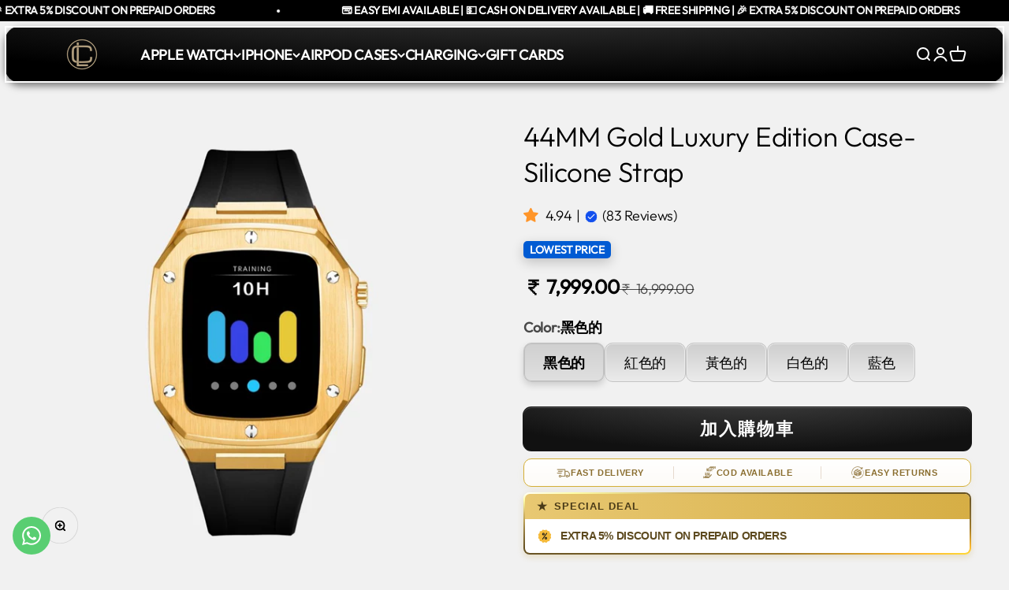

--- FILE ---
content_type: text/html; charset=utf-8
request_url: https://lavishconcept.com/zh/products/44mm-gold-luxury-edition-case-with-silicone-strap
body_size: 51431
content:
<!doctype html>

<html class="no-js" lang="zh-TW" dir="ltr">
  <head>
 <script>/* start spd config */window._spt_delay_keywords=["/gtag/js,gtag(,/checkouts,/tiktok-track.js,/hotjar-,/smile-,/adoric.js,/wpm/,fbq("];/* end spd config */</script>
<!-- Google Tag Manager -->
<script>(function(w,d,s,l,i){w[l]=w[l]||[];w[l].push({'gtm.start':
new Date().getTime(),event:'gtm.js'});var f=d.getElementsByTagName(s)[0],
j=d.createElement(s),dl=l!='dataLayer'?'&l='+l:'';j.async=true;j.src=
'https://www.googletagmanager.com/gtm.js?id='+i+dl;f.parentNode.insertBefore(j,f);
})(window,document,'script','dataLayer','GTM-MNMHD28Q');</script>
<!-- End Google Tag Manager -->
<!-- Global site tag (gtag.js) - Google Ads: 10907193721 -->
<script async src="https://www.googletagmanager.com/gtag/js?id=AW-10907193721"></script>
<script>
  window.dataLayer = window.dataLayer || [];
  function gtag(){dataLayer.push(arguments);}
  gtag('js', new Date());

  gtag('config', 'AW-10907193721');
</script>


<!--=========================================Footer=========================================-->
<!-- google dynamic remarketing tag for theme.liquid -->

<script type="text/javascript">
  var json_product = {"id":7341197164711,"title":"44MM Gold Luxury Edition Case- Silicone Strap","handle":"44mm-gold-luxury-edition-case-with-silicone-strap","description":"\u003cdiv style=\"text-align: center;\"\u003e\u003cstrong\u003eProduct Video\u003c\/strong\u003e\u003c\/div\u003e\n\u003cdiv style=\"text-align: center;\"\u003e\u003cstrong\u003e\u003cvideo style=\"max-width: 100%; height: auto;\" controls=\"controls\"\u003e\n  \u003csource type=\"video\/mp4\" src=\"https:\/\/cdn.shopify.com\/videos\/c\/o\/v\/de413b611dbd4a46836db47c836ba408.mp4\"\u003e\nYour browser does not support our video.\n\u003c\/source\u003e\u003c\/video\u003e\u003c\/strong\u003e\u003c\/div\u003e","published_at":"2022-05-16T11:09:52+05:30","created_at":"2022-05-16T10:55:02+05:30","vendor":"Lavish Concept","type":"Apple Watch Cases","tags":[],"price":799900,"price_min":799900,"price_max":799900,"available":true,"price_varies":false,"compare_at_price":1699900,"compare_at_price_min":1699900,"compare_at_price_max":1699900,"compare_at_price_varies":false,"variants":[{"id":42441634939047,"title":"黑色的","option1":"黑色的","option2":null,"option3":null,"sku":"L102-L10","requires_shipping":true,"taxable":true,"featured_image":{"id":32967402684583,"product_id":7341197164711,"position":5,"created_at":"2022-05-16T12:56:12+05:30","updated_at":"2022-05-16T12:56:13+05:30","alt":null,"width":1000,"height":1000,"src":"\/\/lavishconcept.com\/cdn\/shop\/products\/Untitleddesign_36.jpg?v=1652685973","variant_ids":[42441634939047]},"available":true,"name":"44MM Gold Luxury Edition Case- Silicone Strap - 黑色的","public_title":"黑色的","options":["黑色的"],"price":799900,"weight":0,"compare_at_price":1699900,"inventory_management":"shopify","barcode":null,"featured_media":{"alt":null,"id":25790993924263,"position":5,"preview_image":{"aspect_ratio":1.0,"height":1000,"width":1000,"src":"\/\/lavishconcept.com\/cdn\/shop\/products\/Untitleddesign_36.jpg?v=1652685973"}},"requires_selling_plan":false,"selling_plan_allocations":[]},{"id":42441634971815,"title":"紅色的","option1":"紅色的","option2":null,"option3":null,"sku":"L102-L11","requires_shipping":true,"taxable":true,"featured_image":{"id":32967402619047,"product_id":7341197164711,"position":2,"created_at":"2022-05-16T12:56:11+05:30","updated_at":"2022-05-16T12:56:13+05:30","alt":null,"width":1000,"height":1000,"src":"\/\/lavishconcept.com\/cdn\/shop\/products\/Untitleddesign_33.jpg?v=1652685973","variant_ids":[42441634971815]},"available":true,"name":"44MM Gold Luxury Edition Case- Silicone Strap - 紅色的","public_title":"紅色的","options":["紅色的"],"price":799900,"weight":0,"compare_at_price":1699900,"inventory_management":"shopify","barcode":null,"featured_media":{"alt":null,"id":25790993825959,"position":2,"preview_image":{"aspect_ratio":1.0,"height":1000,"width":1000,"src":"\/\/lavishconcept.com\/cdn\/shop\/products\/Untitleddesign_33.jpg?v=1652685973"}},"requires_selling_plan":false,"selling_plan_allocations":[]},{"id":42441635004583,"title":"黃色的","option1":"黃色的","option2":null,"option3":null,"sku":"L102-L12","requires_shipping":true,"taxable":true,"featured_image":{"id":32967402651815,"product_id":7341197164711,"position":1,"created_at":"2022-05-16T12:56:11+05:30","updated_at":"2022-05-16T12:56:13+05:30","alt":null,"width":1000,"height":1000,"src":"\/\/lavishconcept.com\/cdn\/shop\/products\/Untitleddesign_32.jpg?v=1652685973","variant_ids":[42441635004583]},"available":true,"name":"44MM Gold Luxury Edition Case- Silicone Strap - 黃色的","public_title":"黃色的","options":["黃色的"],"price":799900,"weight":0,"compare_at_price":1699900,"inventory_management":"shopify","barcode":null,"featured_media":{"alt":null,"id":25790993793191,"position":1,"preview_image":{"aspect_ratio":1.0,"height":1000,"width":1000,"src":"\/\/lavishconcept.com\/cdn\/shop\/products\/Untitleddesign_32.jpg?v=1652685973"}},"requires_selling_plan":false,"selling_plan_allocations":[]},{"id":42441635070119,"title":"白色的","option1":"白色的","option2":null,"option3":null,"sku":"L102-L13","requires_shipping":true,"taxable":true,"featured_image":{"id":32967402750119,"product_id":7341197164711,"position":4,"created_at":"2022-05-16T12:56:12+05:30","updated_at":"2022-05-16T12:56:13+05:30","alt":null,"width":1000,"height":1000,"src":"\/\/lavishconcept.com\/cdn\/shop\/products\/Untitleddesign_35.jpg?v=1652685973","variant_ids":[42441635070119]},"available":true,"name":"44MM Gold Luxury Edition Case- Silicone Strap - 白色的","public_title":"白色的","options":["白色的"],"price":799900,"weight":0,"compare_at_price":1699900,"inventory_management":"shopify","barcode":null,"featured_media":{"alt":null,"id":25790993891495,"position":4,"preview_image":{"aspect_ratio":1.0,"height":1000,"width":1000,"src":"\/\/lavishconcept.com\/cdn\/shop\/products\/Untitleddesign_35.jpg?v=1652685973"}},"requires_selling_plan":false,"selling_plan_allocations":[]},{"id":42441635102887,"title":"藍色","option1":"藍色","option2":null,"option3":null,"sku":"L102-L14","requires_shipping":true,"taxable":true,"featured_image":{"id":32967402717351,"product_id":7341197164711,"position":3,"created_at":"2022-05-16T12:56:11+05:30","updated_at":"2022-05-16T12:56:13+05:30","alt":null,"width":1000,"height":1000,"src":"\/\/lavishconcept.com\/cdn\/shop\/products\/Untitleddesign_34.jpg?v=1652685973","variant_ids":[42441635102887]},"available":true,"name":"44MM Gold Luxury Edition Case- Silicone Strap - 藍色","public_title":"藍色","options":["藍色"],"price":799900,"weight":0,"compare_at_price":1699900,"inventory_management":"shopify","barcode":null,"featured_media":{"alt":null,"id":25790993858727,"position":3,"preview_image":{"aspect_ratio":1.0,"height":1000,"width":1000,"src":"\/\/lavishconcept.com\/cdn\/shop\/products\/Untitleddesign_34.jpg?v=1652685973"}},"requires_selling_plan":false,"selling_plan_allocations":[]}],"images":["\/\/lavishconcept.com\/cdn\/shop\/products\/Untitleddesign_32.jpg?v=1652685973","\/\/lavishconcept.com\/cdn\/shop\/products\/Untitleddesign_33.jpg?v=1652685973","\/\/lavishconcept.com\/cdn\/shop\/products\/Untitleddesign_34.jpg?v=1652685973","\/\/lavishconcept.com\/cdn\/shop\/products\/Untitleddesign_35.jpg?v=1652685973","\/\/lavishconcept.com\/cdn\/shop\/products\/Untitleddesign_36.jpg?v=1652685973"],"featured_image":"\/\/lavishconcept.com\/cdn\/shop\/products\/Untitleddesign_32.jpg?v=1652685973","options":["Color"],"media":[{"alt":null,"id":25790993793191,"position":1,"preview_image":{"aspect_ratio":1.0,"height":1000,"width":1000,"src":"\/\/lavishconcept.com\/cdn\/shop\/products\/Untitleddesign_32.jpg?v=1652685973"},"aspect_ratio":1.0,"height":1000,"media_type":"image","src":"\/\/lavishconcept.com\/cdn\/shop\/products\/Untitleddesign_32.jpg?v=1652685973","width":1000},{"alt":null,"id":25790993825959,"position":2,"preview_image":{"aspect_ratio":1.0,"height":1000,"width":1000,"src":"\/\/lavishconcept.com\/cdn\/shop\/products\/Untitleddesign_33.jpg?v=1652685973"},"aspect_ratio":1.0,"height":1000,"media_type":"image","src":"\/\/lavishconcept.com\/cdn\/shop\/products\/Untitleddesign_33.jpg?v=1652685973","width":1000},{"alt":null,"id":25790993858727,"position":3,"preview_image":{"aspect_ratio":1.0,"height":1000,"width":1000,"src":"\/\/lavishconcept.com\/cdn\/shop\/products\/Untitleddesign_34.jpg?v=1652685973"},"aspect_ratio":1.0,"height":1000,"media_type":"image","src":"\/\/lavishconcept.com\/cdn\/shop\/products\/Untitleddesign_34.jpg?v=1652685973","width":1000},{"alt":null,"id":25790993891495,"position":4,"preview_image":{"aspect_ratio":1.0,"height":1000,"width":1000,"src":"\/\/lavishconcept.com\/cdn\/shop\/products\/Untitleddesign_35.jpg?v=1652685973"},"aspect_ratio":1.0,"height":1000,"media_type":"image","src":"\/\/lavishconcept.com\/cdn\/shop\/products\/Untitleddesign_35.jpg?v=1652685973","width":1000},{"alt":null,"id":25790993924263,"position":5,"preview_image":{"aspect_ratio":1.0,"height":1000,"width":1000,"src":"\/\/lavishconcept.com\/cdn\/shop\/products\/Untitleddesign_36.jpg?v=1652685973"},"aspect_ratio":1.0,"height":1000,"media_type":"image","src":"\/\/lavishconcept.com\/cdn\/shop\/products\/Untitleddesign_36.jpg?v=1652685973","width":1000}],"requires_selling_plan":false,"selling_plan_groups":[],"content":"\u003cdiv style=\"text-align: center;\"\u003e\u003cstrong\u003eProduct Video\u003c\/strong\u003e\u003c\/div\u003e\n\u003cdiv style=\"text-align: center;\"\u003e\u003cstrong\u003e\u003cvideo style=\"max-width: 100%; height: auto;\" controls=\"controls\"\u003e\n  \u003csource type=\"video\/mp4\" src=\"https:\/\/cdn.shopify.com\/videos\/c\/o\/v\/de413b611dbd4a46836db47c836ba408.mp4\"\u003e\nYour browser does not support our video.\n\u003c\/source\u003e\u003c\/video\u003e\u003c\/strong\u003e\u003c\/div\u003e"};
</script>
<script>
  var ecomm_prodid=[];
  for(var i=0;i<json_product.variants.length;i++)
    ecomm_prodid.push('shopify_IN_7341197164711_'+json_product.variants[i].id);
</script>
<script type="text/javascript">
  var google_tag_params = {
    ecomm_prodid: ecomm_prodid,
    ecomm_pagetype: 'product',
    ecomm_totalvalue: parseFloat('7999.00')
  };
</script>

<script>
  gtag('event', 'page_view', {'send_to': 'AW-10907193721',
                              'ecomm_prodid':window.google_tag_params.ecomm_prodid,
                              'ecomm_pagetype': window.google_tag_params.ecomm_pagetype,
                              'ecomm_totalvalue':window.google_tag_params.ecomm_totalvalue
                             });
</script>
    

<!-- Global site tag (gtag.js) - Google Ads: 10907193721 -->
<script async src="https://www.googletagmanager.com/gtag/js?id=AW-10907193721"></script>
<script>
  window.dataLayer = window.dataLayer || [];
  function gtag(){dataLayer.push(arguments);}
  gtag('js', new Date());

  gtag('config', 'AW-10907193721');
</script>


<!--=========================================Footer=========================================-->
<!-- google dynamic remarketing tag for theme.liquid -->

<script type="text/javascript">
  var json_product = {"id":7341197164711,"title":"44MM Gold Luxury Edition Case- Silicone Strap","handle":"44mm-gold-luxury-edition-case-with-silicone-strap","description":"\u003cdiv style=\"text-align: center;\"\u003e\u003cstrong\u003eProduct Video\u003c\/strong\u003e\u003c\/div\u003e\n\u003cdiv style=\"text-align: center;\"\u003e\u003cstrong\u003e\u003cvideo style=\"max-width: 100%; height: auto;\" controls=\"controls\"\u003e\n  \u003csource type=\"video\/mp4\" src=\"https:\/\/cdn.shopify.com\/videos\/c\/o\/v\/de413b611dbd4a46836db47c836ba408.mp4\"\u003e\nYour browser does not support our video.\n\u003c\/source\u003e\u003c\/video\u003e\u003c\/strong\u003e\u003c\/div\u003e","published_at":"2022-05-16T11:09:52+05:30","created_at":"2022-05-16T10:55:02+05:30","vendor":"Lavish Concept","type":"Apple Watch Cases","tags":[],"price":799900,"price_min":799900,"price_max":799900,"available":true,"price_varies":false,"compare_at_price":1699900,"compare_at_price_min":1699900,"compare_at_price_max":1699900,"compare_at_price_varies":false,"variants":[{"id":42441634939047,"title":"黑色的","option1":"黑色的","option2":null,"option3":null,"sku":"L102-L10","requires_shipping":true,"taxable":true,"featured_image":{"id":32967402684583,"product_id":7341197164711,"position":5,"created_at":"2022-05-16T12:56:12+05:30","updated_at":"2022-05-16T12:56:13+05:30","alt":null,"width":1000,"height":1000,"src":"\/\/lavishconcept.com\/cdn\/shop\/products\/Untitleddesign_36.jpg?v=1652685973","variant_ids":[42441634939047]},"available":true,"name":"44MM Gold Luxury Edition Case- Silicone Strap - 黑色的","public_title":"黑色的","options":["黑色的"],"price":799900,"weight":0,"compare_at_price":1699900,"inventory_management":"shopify","barcode":null,"featured_media":{"alt":null,"id":25790993924263,"position":5,"preview_image":{"aspect_ratio":1.0,"height":1000,"width":1000,"src":"\/\/lavishconcept.com\/cdn\/shop\/products\/Untitleddesign_36.jpg?v=1652685973"}},"requires_selling_plan":false,"selling_plan_allocations":[]},{"id":42441634971815,"title":"紅色的","option1":"紅色的","option2":null,"option3":null,"sku":"L102-L11","requires_shipping":true,"taxable":true,"featured_image":{"id":32967402619047,"product_id":7341197164711,"position":2,"created_at":"2022-05-16T12:56:11+05:30","updated_at":"2022-05-16T12:56:13+05:30","alt":null,"width":1000,"height":1000,"src":"\/\/lavishconcept.com\/cdn\/shop\/products\/Untitleddesign_33.jpg?v=1652685973","variant_ids":[42441634971815]},"available":true,"name":"44MM Gold Luxury Edition Case- Silicone Strap - 紅色的","public_title":"紅色的","options":["紅色的"],"price":799900,"weight":0,"compare_at_price":1699900,"inventory_management":"shopify","barcode":null,"featured_media":{"alt":null,"id":25790993825959,"position":2,"preview_image":{"aspect_ratio":1.0,"height":1000,"width":1000,"src":"\/\/lavishconcept.com\/cdn\/shop\/products\/Untitleddesign_33.jpg?v=1652685973"}},"requires_selling_plan":false,"selling_plan_allocations":[]},{"id":42441635004583,"title":"黃色的","option1":"黃色的","option2":null,"option3":null,"sku":"L102-L12","requires_shipping":true,"taxable":true,"featured_image":{"id":32967402651815,"product_id":7341197164711,"position":1,"created_at":"2022-05-16T12:56:11+05:30","updated_at":"2022-05-16T12:56:13+05:30","alt":null,"width":1000,"height":1000,"src":"\/\/lavishconcept.com\/cdn\/shop\/products\/Untitleddesign_32.jpg?v=1652685973","variant_ids":[42441635004583]},"available":true,"name":"44MM Gold Luxury Edition Case- Silicone Strap - 黃色的","public_title":"黃色的","options":["黃色的"],"price":799900,"weight":0,"compare_at_price":1699900,"inventory_management":"shopify","barcode":null,"featured_media":{"alt":null,"id":25790993793191,"position":1,"preview_image":{"aspect_ratio":1.0,"height":1000,"width":1000,"src":"\/\/lavishconcept.com\/cdn\/shop\/products\/Untitleddesign_32.jpg?v=1652685973"}},"requires_selling_plan":false,"selling_plan_allocations":[]},{"id":42441635070119,"title":"白色的","option1":"白色的","option2":null,"option3":null,"sku":"L102-L13","requires_shipping":true,"taxable":true,"featured_image":{"id":32967402750119,"product_id":7341197164711,"position":4,"created_at":"2022-05-16T12:56:12+05:30","updated_at":"2022-05-16T12:56:13+05:30","alt":null,"width":1000,"height":1000,"src":"\/\/lavishconcept.com\/cdn\/shop\/products\/Untitleddesign_35.jpg?v=1652685973","variant_ids":[42441635070119]},"available":true,"name":"44MM Gold Luxury Edition Case- Silicone Strap - 白色的","public_title":"白色的","options":["白色的"],"price":799900,"weight":0,"compare_at_price":1699900,"inventory_management":"shopify","barcode":null,"featured_media":{"alt":null,"id":25790993891495,"position":4,"preview_image":{"aspect_ratio":1.0,"height":1000,"width":1000,"src":"\/\/lavishconcept.com\/cdn\/shop\/products\/Untitleddesign_35.jpg?v=1652685973"}},"requires_selling_plan":false,"selling_plan_allocations":[]},{"id":42441635102887,"title":"藍色","option1":"藍色","option2":null,"option3":null,"sku":"L102-L14","requires_shipping":true,"taxable":true,"featured_image":{"id":32967402717351,"product_id":7341197164711,"position":3,"created_at":"2022-05-16T12:56:11+05:30","updated_at":"2022-05-16T12:56:13+05:30","alt":null,"width":1000,"height":1000,"src":"\/\/lavishconcept.com\/cdn\/shop\/products\/Untitleddesign_34.jpg?v=1652685973","variant_ids":[42441635102887]},"available":true,"name":"44MM Gold Luxury Edition Case- Silicone Strap - 藍色","public_title":"藍色","options":["藍色"],"price":799900,"weight":0,"compare_at_price":1699900,"inventory_management":"shopify","barcode":null,"featured_media":{"alt":null,"id":25790993858727,"position":3,"preview_image":{"aspect_ratio":1.0,"height":1000,"width":1000,"src":"\/\/lavishconcept.com\/cdn\/shop\/products\/Untitleddesign_34.jpg?v=1652685973"}},"requires_selling_plan":false,"selling_plan_allocations":[]}],"images":["\/\/lavishconcept.com\/cdn\/shop\/products\/Untitleddesign_32.jpg?v=1652685973","\/\/lavishconcept.com\/cdn\/shop\/products\/Untitleddesign_33.jpg?v=1652685973","\/\/lavishconcept.com\/cdn\/shop\/products\/Untitleddesign_34.jpg?v=1652685973","\/\/lavishconcept.com\/cdn\/shop\/products\/Untitleddesign_35.jpg?v=1652685973","\/\/lavishconcept.com\/cdn\/shop\/products\/Untitleddesign_36.jpg?v=1652685973"],"featured_image":"\/\/lavishconcept.com\/cdn\/shop\/products\/Untitleddesign_32.jpg?v=1652685973","options":["Color"],"media":[{"alt":null,"id":25790993793191,"position":1,"preview_image":{"aspect_ratio":1.0,"height":1000,"width":1000,"src":"\/\/lavishconcept.com\/cdn\/shop\/products\/Untitleddesign_32.jpg?v=1652685973"},"aspect_ratio":1.0,"height":1000,"media_type":"image","src":"\/\/lavishconcept.com\/cdn\/shop\/products\/Untitleddesign_32.jpg?v=1652685973","width":1000},{"alt":null,"id":25790993825959,"position":2,"preview_image":{"aspect_ratio":1.0,"height":1000,"width":1000,"src":"\/\/lavishconcept.com\/cdn\/shop\/products\/Untitleddesign_33.jpg?v=1652685973"},"aspect_ratio":1.0,"height":1000,"media_type":"image","src":"\/\/lavishconcept.com\/cdn\/shop\/products\/Untitleddesign_33.jpg?v=1652685973","width":1000},{"alt":null,"id":25790993858727,"position":3,"preview_image":{"aspect_ratio":1.0,"height":1000,"width":1000,"src":"\/\/lavishconcept.com\/cdn\/shop\/products\/Untitleddesign_34.jpg?v=1652685973"},"aspect_ratio":1.0,"height":1000,"media_type":"image","src":"\/\/lavishconcept.com\/cdn\/shop\/products\/Untitleddesign_34.jpg?v=1652685973","width":1000},{"alt":null,"id":25790993891495,"position":4,"preview_image":{"aspect_ratio":1.0,"height":1000,"width":1000,"src":"\/\/lavishconcept.com\/cdn\/shop\/products\/Untitleddesign_35.jpg?v=1652685973"},"aspect_ratio":1.0,"height":1000,"media_type":"image","src":"\/\/lavishconcept.com\/cdn\/shop\/products\/Untitleddesign_35.jpg?v=1652685973","width":1000},{"alt":null,"id":25790993924263,"position":5,"preview_image":{"aspect_ratio":1.0,"height":1000,"width":1000,"src":"\/\/lavishconcept.com\/cdn\/shop\/products\/Untitleddesign_36.jpg?v=1652685973"},"aspect_ratio":1.0,"height":1000,"media_type":"image","src":"\/\/lavishconcept.com\/cdn\/shop\/products\/Untitleddesign_36.jpg?v=1652685973","width":1000}],"requires_selling_plan":false,"selling_plan_groups":[],"content":"\u003cdiv style=\"text-align: center;\"\u003e\u003cstrong\u003eProduct Video\u003c\/strong\u003e\u003c\/div\u003e\n\u003cdiv style=\"text-align: center;\"\u003e\u003cstrong\u003e\u003cvideo style=\"max-width: 100%; height: auto;\" controls=\"controls\"\u003e\n  \u003csource type=\"video\/mp4\" src=\"https:\/\/cdn.shopify.com\/videos\/c\/o\/v\/de413b611dbd4a46836db47c836ba408.mp4\"\u003e\nYour browser does not support our video.\n\u003c\/source\u003e\u003c\/video\u003e\u003c\/strong\u003e\u003c\/div\u003e"};
</script>
<script>
  var ecomm_prodid=[];
  for(var i=0;i<json_product.variants.length;i++)
    ecomm_prodid.push('shopify_IN_7341197164711_'+json_product.variants[i].id);
</script>
<script type="text/javascript">
  var google_tag_params = {
    ecomm_prodid: ecomm_prodid,
    ecomm_pagetype: 'product',
    ecomm_totalvalue: parseFloat('7999.00')
  };
</script>

<script>
  gtag('event', 'page_view', {'send_to': 'AW-10907193721',
                              'ecomm_prodid':window.google_tag_params.ecomm_prodid,
                              'ecomm_pagetype': window.google_tag_params.ecomm_pagetype,
                              'ecomm_totalvalue':window.google_tag_params.ecomm_totalvalue
                             });
</script>
    
<!-- Preorder Panda Pixel start-->
<script async src='https://pre.bossapps.co/js/script?shop=lavishconceptworld.myshopify.com'></script>
<!-- Preorder Panda Pixel ended-->

    <meta charset="utf-8">
    <meta name="viewport" content="width=device-width, initial-scale=1.0, height=device-height, minimum-scale=1.0, maximum-scale=1.0">
    <meta name="theme-color" content="#000000">

    <title>Apple Watch 44mm Luxurious Cases, Apple iWatch 44mm Luxury Cases</title><meta name="description" content="World&#39;s Most Apple Watch Luxurious Cases, With Leather Silicone and Stainless Steel Straps, Compatible With Apple Watch Series 9,8,7,6,5,4 and SE 44MM and 45MM and Apple Watch Ultra and Ultra 2 49MM, Apple Watch Bands, Apple Watch Modification Kit, Apple Watch Luxury Cases, iWatch Luxury Cases and Covers"><link rel="canonical" href="https://lavishconcept.com/zh/products/44mm-gold-luxury-edition-case-with-silicone-strap"><link rel="shortcut icon" href="//lavishconcept.com/cdn/shop/files/Lavish_Logo_4.png?v=1711178734&width=96">
      <link rel="apple-touch-icon" href="//lavishconcept.com/cdn/shop/files/Lavish_Logo_4.png?v=1711178734&width=180"><script type="application/javascript">
checkoutBuyer = "https://fastrr-boost-ui.pickrr.com/";
</script>
<input type="hidden" value="lavishconcept.com" id="sellerDomain"/>
<link rel="stylesheet" href="https://fastrr-boost-ui.pickrr.com/assets/styles/shopify.css">
<script src="https://fastrr-boost-ui.pickrr.com/assets/js/channels/shopify.js" defer></script>
<script src="https://fastrr-boost-ui.pickrr.com/assets/js/channels/shiprocketMarketing.js"></script>
<!-- <script src="https://fastrr-edd.pickrr.com/index.js" defer></script> -->
<!-- <input type="hidden" value="percent" id="discountType"/>
<input type="hidden" value="5" id="discValue"/> -->
<input type="hidden" value="rz" id="template"/>
<style>
.sr-headless-checkout{
     font-family: inherit;
     font-size: 18px;
     font-weight: 700;
     letter-spacing: 1px;
     border-radius:10px;
     height: 49.7px;
     background-color:rgb(17, 17, 17) !important;
  box-shadow: #fff3 0 1px inset, #000000e6 0 0 0 1px;
}


  @media only screen and (max-width:767px) {
  .buy-buttons.buy-buttons--compact {
    display:contents !important;
  }
}

  .shiprocket-headless{
    width:100%!important;
  }
.sr-headless-checkout:hover{
  background-color:white !important;
  color:black !important;
  border:2px solid black;

  .sr-pl-15.sr-checkout-visible1{
     filter: grayscale(100%) brightness(0%);
}
  .sr-powered-by {
    right: 15px;
     filter: grayscale(100%) brightness(0%);
}

/* 
.sr-discount-label{
  font-size:0px !important;
}
 .sr-discount-label:before{
   content:"Extra ₹200 Off on Prepaid Orders";
  font-size: 9px;
    color: #000;
    text-transform: none;
    top: -8px;
    left: 6px;
    background-color: #53FF73;
    border-radius: 3px;
    padding: 0 10px;
}
.sr-discount-label:before {
  padding:0;
  padding-left:15px;
}
 */

  
</style>
<!-- Global Time Zone Script Shiprocket Checkout Start -->
    <script>
  function getUserTimezone() {
    return Intl.DateTimeFormat().resolvedOptions().timeZone;
  }
  function renderButton(showShiprocketCheckout) {
    let modifiedCSS = "";
    if (showShiprocketCheckout) {
      modifiedCSS = `
        button[name="checkout"]{display:none !important;}
        .shopify-payment-button__button.shopify-payment-button__button--unbranded{display:none !important;}
      `;
    } else {
      modifiedCSS = `
        .shiprocket-headless{display:none !important;}
      `;
    }
    const styleElement = document.createElement("style");
    styleElement.textContent = modifiedCSS;
    document.head.appendChild(styleElement);
  }
  function checkAndSetButtonVisibility() {
    const indiaTimezones = ["Asia/Kolkata", "Asia/Calcutta"];
    const userTimezone = getUserTimezone();
    const isIndia = indiaTimezones.includes(userTimezone);
    renderButton(isIndia);
  }
  checkAndSetButtonVisibility();
</script>
<!-- Global Time Zone Script Shiprocket Checkout End  --><link rel="preconnect" href="https://cdn.shopify.com">
    <link rel="preconnect" href="https://fonts.shopifycdn.com" crossorigin>
    <link rel="dns-prefetch" href="https://productreviews.shopifycdn.com"><link rel="modulepreload" href="//lavishconcept.com/cdn/shop/t/75/assets/vendor.min.js?v=68058080371554213671746178620" as="script">
    <link rel="modulepreload" href="//lavishconcept.com/cdn/shop/t/75/assets/theme.js?v=12985423024506244501766151455" as="script">
    <link rel="modulepreload" href="//lavishconcept.com/cdn/shop/t/75/assets/sections.js?v=56420476209052064751766151771" as="script"><link rel="preload" href="//lavishconcept.com/cdn/fonts/jost/jost_n6.ec1178db7a7515114a2d84e3dd680832b7af8b99.woff2" as="font" type="font/woff2" crossorigin><link rel="preload" href="//lavishconcept.com/cdn/fonts/outfit/outfit_n3.8c97ae4c4fac7c2ea467a6dc784857f4de7e0e37.woff2" as="font" type="font/woff2" crossorigin><meta property="og:type" content="product">
  <meta property="og:title" content="44MM Gold Luxury Edition Case- Silicone Strap">
  <meta property="product:price:amount" content="7,999.00">
  <meta property="product:price:currency" content="INR"><meta property="og:image" content="http://lavishconcept.com/cdn/shop/products/Untitleddesign_32.jpg?v=1652685973&width=2048">
  <meta property="og:image:secure_url" content="https://lavishconcept.com/cdn/shop/products/Untitleddesign_32.jpg?v=1652685973&width=2048">
  <meta property="og:image:width" content="1000">
  <meta property="og:image:height" content="1000"><meta property="og:description" content="World&#39;s Most Apple Watch Luxurious Cases, With Leather Silicone and Stainless Steel Straps, Compatible With Apple Watch Series 9,8,7,6,5,4 and SE 44MM and 45MM and Apple Watch Ultra and Ultra 2 49MM, Apple Watch Bands, Apple Watch Modification Kit, Apple Watch Luxury Cases, iWatch Luxury Cases and Covers"><meta property="og:url" content="https://lavishconcept.com/zh/products/44mm-gold-luxury-edition-case-with-silicone-strap">
<meta property="og:site_name" content="Lavish Concept"><meta name="twitter:card" content="summary"><meta name="twitter:title" content="44MM Gold Luxury Edition Case- Silicone Strap">
  <meta name="twitter:description" content="Product Video

  
Your browser does not support our video.
"><meta name="twitter:image" content="https://lavishconcept.com/cdn/shop/products/Untitleddesign_32.jpg?crop=center&height=1200&v=1652685973&width=1200">
  <meta name="twitter:image:alt" content="">
  <script type="application/ld+json">
  {
    "@context": "https://schema.org",
    "@type": "Product",
    "productID": 7341197164711,
    "offers": [{
          "@type": "Offer",
          "name": "黑色的",
          "availability":"https://schema.org/InStock",
          "price": 7999.0,
          "priceCurrency": "INR",
          "priceValidUntil": "2026-01-30","sku": "L102-L10","url": "https://lavishconcept.com/zh/products/44mm-gold-luxury-edition-case-with-silicone-strap?variant=42441634939047"
        },
{
          "@type": "Offer",
          "name": "紅色的",
          "availability":"https://schema.org/InStock",
          "price": 7999.0,
          "priceCurrency": "INR",
          "priceValidUntil": "2026-01-30","sku": "L102-L11","url": "https://lavishconcept.com/zh/products/44mm-gold-luxury-edition-case-with-silicone-strap?variant=42441634971815"
        },
{
          "@type": "Offer",
          "name": "黃色的",
          "availability":"https://schema.org/InStock",
          "price": 7999.0,
          "priceCurrency": "INR",
          "priceValidUntil": "2026-01-30","sku": "L102-L12","url": "https://lavishconcept.com/zh/products/44mm-gold-luxury-edition-case-with-silicone-strap?variant=42441635004583"
        },
{
          "@type": "Offer",
          "name": "白色的",
          "availability":"https://schema.org/InStock",
          "price": 7999.0,
          "priceCurrency": "INR",
          "priceValidUntil": "2026-01-30","sku": "L102-L13","url": "https://lavishconcept.com/zh/products/44mm-gold-luxury-edition-case-with-silicone-strap?variant=42441635070119"
        },
{
          "@type": "Offer",
          "name": "藍色",
          "availability":"https://schema.org/InStock",
          "price": 7999.0,
          "priceCurrency": "INR",
          "priceValidUntil": "2026-01-30","sku": "L102-L14","url": "https://lavishconcept.com/zh/products/44mm-gold-luxury-edition-case-with-silicone-strap?variant=42441635102887"
        }
],"aggregateRating": {
        "@type": "AggregateRating",
        "ratingValue": "4.94",
        "reviewCount": "83",
        "worstRating": "1.0",
        "bestRating": "5.0"
      },"brand": {
      "@type": "Brand",
      "name": "Lavish Concept"
    },
    "name": "44MM Gold Luxury Edition Case- Silicone Strap",
    "description": "Product Video\n\n  \nYour browser does not support our video.\n",
    "category": "Apple Watch Cases",
    "url": "https://lavishconcept.com/zh/products/44mm-gold-luxury-edition-case-with-silicone-strap",
    "sku": "L102-L10","image": {
      "@type": "ImageObject",
      "url": "https://lavishconcept.com/cdn/shop/products/Untitleddesign_32.jpg?v=1652685973&width=1024",
      "image": "https://lavishconcept.com/cdn/shop/products/Untitleddesign_32.jpg?v=1652685973&width=1024",
      "name": "",
      "width": "1024",
      "height": "1024"
    }
  }
  </script>



  <script type="application/ld+json">
  {
    "@context": "https://schema.org",
    "@type": "BreadcrumbList",
  "itemListElement": [{
      "@type": "ListItem",
      "position": 1,
      "name": "首頁",
      "item": "https://lavishconcept.com"
    },{
          "@type": "ListItem",
          "position": 2,
          "name": "44MM Gold Luxury Edition Case- Silicone Strap",
          "item": "https://lavishconcept.com/zh/products/44mm-gold-luxury-edition-case-with-silicone-strap"
        }]
  }
  </script>

<style>/* Typography (heading) */
  @font-face {
  font-family: Jost;
  font-weight: 600;
  font-style: normal;
  font-display: fallback;
  src: url("//lavishconcept.com/cdn/fonts/jost/jost_n6.ec1178db7a7515114a2d84e3dd680832b7af8b99.woff2") format("woff2"),
       url("//lavishconcept.com/cdn/fonts/jost/jost_n6.b1178bb6bdd3979fef38e103a3816f6980aeaff9.woff") format("woff");
}

@font-face {
  font-family: Jost;
  font-weight: 600;
  font-style: italic;
  font-display: fallback;
  src: url("//lavishconcept.com/cdn/fonts/jost/jost_i6.9af7e5f39e3a108c08f24047a4276332d9d7b85e.woff2") format("woff2"),
       url("//lavishconcept.com/cdn/fonts/jost/jost_i6.2bf310262638f998ed206777ce0b9a3b98b6fe92.woff") format("woff");
}

/* Typography (body) */
  @font-face {
  font-family: Outfit;
  font-weight: 300;
  font-style: normal;
  font-display: fallback;
  src: url("//lavishconcept.com/cdn/fonts/outfit/outfit_n3.8c97ae4c4fac7c2ea467a6dc784857f4de7e0e37.woff2") format("woff2"),
       url("//lavishconcept.com/cdn/fonts/outfit/outfit_n3.b50a189ccde91f9bceee88f207c18c09f0b62a7b.woff") format("woff");
}

@font-face {
  font-family: Outfit;
  font-weight: 400;
  font-style: normal;
  font-display: fallback;
  src: url("//lavishconcept.com/cdn/fonts/outfit/outfit_n4.387c2e2715c484a1f1075eb90d64808f1b37ac58.woff2") format("woff2"),
       url("//lavishconcept.com/cdn/fonts/outfit/outfit_n4.aca8c81f18f62c9baa15c2dc5d1f6dd5442cdc50.woff") format("woff");
}

:root {
    /* Product card */
    --product_card_radius: 15px;
    --product_card_border_color: #aaaaaa;
    --product_card_title_fs_desktop: 17px;
    --product_card_title_lh_desktop: 20px;
    --product_card_title_fs_mobile: 15px;
    --product_card_title_lh_mobile: 17px;

    --product_card_title_review_desktop: 16px;
    --product_card_title_review_mobile: 14px;
    
    
    /**
     * ---------------------------------------------------------------------
     * SPACING VARIABLES
     *
     * We are using a spacing inspired from frameworks like Tailwind CSS.
     * ---------------------------------------------------------------------
     */
    --spacing-0-5: 0.125rem; /* 2px */
    --spacing-1: 0.25rem; /* 4px */
    --spacing-1-5: 0.375rem; /* 6px */
    --spacing-2: 0.5rem; /* 8px */
    --spacing-2-5: 0.625rem; /* 10px */
    --spacing-3: 0.75rem; /* 12px */
    --spacing-3-5: 0.875rem; /* 14px */
    --spacing-4: 1rem; /* 16px */
    --spacing-4-5: 1.125rem; /* 18px */
    --spacing-5: 1.25rem; /* 20px */
    --spacing-5-5: 1.375rem; /* 22px */
    --spacing-6: 1.5rem; /* 24px */
    --spacing-6-5: 1.625rem; /* 26px */
    --spacing-7: 1.75rem; /* 28px */
    --spacing-7-5: 1.875rem; /* 30px */
    --spacing-8: 2rem; /* 32px */
    --spacing-8-5: 2.125rem; /* 34px */
    --spacing-9: 2.25rem; /* 36px */
    --spacing-9-5: 2.375rem; /* 38px */
    --spacing-10: 2.5rem; /* 40px */
    --spacing-11: 2.75rem; /* 44px */
    --spacing-12: 3rem; /* 48px */
    --spacing-14: 3.5rem; /* 56px */
    --spacing-16: 4rem; /* 64px */
    --spacing-18: 4.5rem; /* 72px */
    --spacing-20: 5rem; /* 80px */
    --spacing-24: 6rem; /* 96px */
    --spacing-28: 7rem; /* 112px */
    --spacing-32: 8rem; /* 128px */
    --spacing-36: 9rem; /* 144px */
    --spacing-40: 10rem; /* 160px */
    --spacing-44: 11rem; /* 176px */
    --spacing-48: 12rem; /* 192px */
    --spacing-52: 13rem; /* 208px */
    --spacing-56: 14rem; /* 224px */
    --spacing-60: 15rem; /* 240px */
    --spacing-64: 16rem; /* 256px */
    --spacing-72: 18rem; /* 288px */
    --spacing-80: 20rem; /* 320px */
    --spacing-96: 24rem; /* 384px */

    /* Container */
    --container-max-width: 1800px;
    --container-narrow-max-width: 1550px;
    --container-gutter: var(--spacing-5);
    --section-outer-spacing-block: var(--spacing-8);
    --section-inner-max-spacing-block: var(--spacing-8);
    --section-inner-spacing-inline: var(--container-gutter);
    --section-stack-spacing-block: var(--spacing-8);

    /* Grid gutter */
    --grid-gutter: var(--spacing-5);

    /* Product list settings */
    --product-list-row-gap: var(--spacing-8);
    --product-list-column-gap: var(--grid-gutter);

    /* Form settings */
    --input-gap: var(--spacing-2);
    --input-height: 2.625rem;
    --input-padding-inline: var(--spacing-4);

    /* Other sizes */
    --sticky-area-height: calc(var(--sticky-announcement-bar-enabled, 0) * var(--announcement-bar-height, 0px) + var(--sticky-header-enabled, 0) * var(--header-height, 0px));

    /* RTL support */
    --transform-logical-flip: 1;
    --transform-origin-start: left;
    --transform-origin-end: right;

    /**
     * ---------------------------------------------------------------------
     * TYPOGRAPHY
     * ---------------------------------------------------------------------
     */

    /* Font properties */
    --heading-font-family: Jost, sans-serif;
    --heading-font-weight: 600;
    --heading-font-style: normal;
    --heading-text-transform: normal;
    --heading-letter-spacing: -0.02em;
    --text-font-family: Outfit, sans-serif;
    --text-font-weight: 300;
    --text-font-style: normal;
    --text-letter-spacing: -0.02em;

    /* Font sizes */
    --text-h0: 2.75rem;
    --text-h1: 2rem;
    --text-h2: 1.75rem;
    --text-h3: 1.375rem;
    --text-h4: 1.125rem;
    --text-h5: 1.125rem;
    --text-h6: 1rem;
    --text-xs: 0.8125rem;
    --text-sm: 0.875rem;
    --text-base: 1.0rem;
    --text-lg: 1.25rem;

    /**
     * ---------------------------------------------------------------------
     * COLORS
     * ---------------------------------------------------------------------
     */

    /* Color settings */--accent: 26 26 26;
    --text-primary: 0 0 0;
    --background-primary: 241 241 241;
    --dialog-background: 241 241 241;
    --border-color: var(--text-color, var(--text-primary)) / 0.12;

    /* Button colors */
    --button-background-primary: 26 26 26;
    --button-text-primary: 255 255 255;
    --button-background-secondary: 26 26 26;
    --button-text-secondary: 255 255 255;

    /* Status colors */
    --success-background: 224 244 232;
    --success-text: 0 163 65;
    --warning-background: 255 249 238;
    --warning-text: 255 203 116;
    --error-background: 254 231 231;
    --error-text: 248 58 58;

    /* Product colors */
    --on-sale-text: 0 0 0;
    --on-sale-badge-background: 0 0 0;
    --on-sale-badge-text: 255 255 255;
    --sold-out-badge-background: 226 33 32;
    --sold-out-badge-text: 255 255 255;
    --primary-badge-background: 255 203 116;
    --primary-badge-text: 0 0 0;
    --star-color: 255 183 74;
    --product-card-background: 249 249 249;
    --product-card-text: 26 26 26;

    /* Header colors */
    --header-background: 0 0 0;
    --header-text: 255 255 255;

    /* Footer colors */
    --footer-background: 0 0 0;
    --footer-text: 255 255 255;

    /* Rounded variables (used for border radius) */
    --rounded-xs: 0.25rem;
    --rounded-sm: 0.3125rem;
    --rounded: 0.625rem;
    --rounded-lg: 1.25rem;
    --rounded-full: 9999px;

    --rounded-button: 0.625rem;
    --rounded-input: 0.625rem;

    /* Box shadow */
    --shadow-sm: 0 2px 8px rgb(var(--text-primary) / 0.1);
    --shadow: 0 5px 15px rgb(var(--text-primary) / 0.1);
    --shadow-md: 0 5px 30px rgb(var(--text-primary) / 0.1);
    --shadow-block: 10px 10px 20px rgb(var(--text-primary) / 0.1);

    /**
     * ---------------------------------------------------------------------
     * OTHER
     * ---------------------------------------------------------------------
     */

    --cursor-close-svg-url: url(//lavishconcept.com/cdn/shop/t/75/assets/cursor-close.svg?v=147174565022153725511746178620);
    --cursor-zoom-in-svg-url: url(//lavishconcept.com/cdn/shop/t/75/assets/cursor-zoom-in.svg?v=154953035094101115921746178620);
    --cursor-zoom-out-svg-url: url(//lavishconcept.com/cdn/shop/t/75/assets/cursor-zoom-out.svg?v=16155520337305705181746178620);
    --checkmark-svg-url: url(//lavishconcept.com/cdn/shop/t/75/assets/checkmark.svg?v=77552481021870063511746178620);
  }

  [dir="rtl"]:root {
    /* RTL support */
    --transform-logical-flip: -1;
    --transform-origin-start: right;
    --transform-origin-end: left;
  }

  @media screen and (min-width: 700px) {
    :root {
      /* Typography (font size) */
      --text-h0: 3.5rem;
      --text-h1: 2.5rem;
      --text-h2: 2rem;
      --text-h3: 1.625rem;
      --text-h4: 1.375rem;
      --text-h5: 1.125rem;
      --text-h6: 1rem;

      --text-xs: 0.875rem;
      --text-sm: 1.0rem;
      --text-base: 1.125rem;
      --text-lg: 1.375rem;

      /* Spacing */
      --container-gutter: 2rem;
      --section-outer-spacing-block: var(--spacing-12);
      --section-inner-max-spacing-block: var(--spacing-10);
      --section-inner-spacing-inline: var(--spacing-10);
      --section-stack-spacing-block: var(--spacing-10);

      /* Grid gutter */
      --grid-gutter: var(--spacing-6);

      /* Product list settings */
      --product-list-row-gap: var(--spacing-12);

      /* Form settings */
      --input-gap: 1rem;
      --input-height: 3.125rem;
      --input-padding-inline: var(--spacing-5);
    }
  }

  @media screen and (min-width: 1000px) {
    :root {
      /* Spacing settings */
      --container-gutter: var(--spacing-12);
      --section-outer-spacing-block: var(--spacing-14);
      --section-inner-max-spacing-block: var(--spacing-12);
      --section-inner-spacing-inline: var(--spacing-12);
      --section-stack-spacing-block: var(--spacing-10);
    }
  }

  @media screen and (min-width: 1150px) {
    :root {
      /* Spacing settings */
      --container-gutter: var(--spacing-12);
      --section-outer-spacing-block: var(--spacing-14);
      --section-inner-max-spacing-block: var(--spacing-12);
      --section-inner-spacing-inline: var(--spacing-12);
      --section-stack-spacing-block: var(--spacing-12);
    }
  }

  @media screen and (min-width: 1400px) {
    :root {
      /* Typography (font size) */
      --text-h0: 4.5rem;
      --text-h1: 3.5rem;
      --text-h2: 2.75rem;
      --text-h3: 2rem;
      --text-h4: 1.75rem;
      --text-h5: 1.375rem;
      --text-h6: 1.25rem;

      --section-outer-spacing-block: var(--spacing-16);
      --section-inner-max-spacing-block: var(--spacing-14);
      --section-inner-spacing-inline: var(--spacing-14);
    }
  }

  @media screen and (min-width: 1600px) {
    :root {
      --section-outer-spacing-block: var(--spacing-16);
      --section-inner-max-spacing-block: var(--spacing-16);
      --section-inner-spacing-inline: var(--spacing-16);
    }
  }

  /**
   * ---------------------------------------------------------------------
   * LIQUID DEPENDANT CSS
   *
   * Our main CSS is Liquid free, but some very specific features depend on
   * theme settings, so we have them here
   * ---------------------------------------------------------------------
   */@media screen and (pointer: fine) {
        /* The !important are for the Shopify Payment button to ensure we override the default from Shopify styles */
        .button:not([disabled]):not(.button--outline):hover, .btn:not([disabled]):hover, .shopify-payment-button__button--unbranded:not([disabled]):hover {
          background-color: transparent !important;
          color: rgb(var(--button-outline-color) / var(--button-background-opacity, 1)) !important;
          box-shadow: inset 0 0 0 2px currentColor !important;
        }

        .button--outline:not([disabled]):hover {
          background: rgb(var(--button-background));
          color: rgb(var(--button-text-color));
          box-shadow: inset 0 0 0 2px rgb(var(--button-background));
        }
      }</style><script>
  document.documentElement.classList.replace('no-js', 'js');

  // This allows to expose several variables to the global scope, to be used in scripts
  window.themeVariables = {
    settings: {
      showPageTransition: false,
      headingApparition: "none",
      pageType: "product",
      moneyFormat: "₹ {{ amount }}",
      moneyWithCurrencyFormat: "₹ {{ amount }}",
      currencyCodeEnabled: true,
      cartType: "drawer",
      showDiscount: false,
      discountMode: "saving"
    },

    strings: {
      accessibilityClose: "關閉",
      accessibilityNext: "下一個",
      accessibilityPrevious: "上一個",
      addToCartButton: "加入購物車",
      soldOutButton: "已售完",
      preOrderButton: "預購",
      unavailableButton: "暫不提供",
      closeGallery: "關閉圖片庫",
      zoomGallery: "縮放",
      errorGallery: "無法載入圖片。",
      soldOutBadge: "已售完",
      discountBadge: "省下 @@",
      sku: "商品貨號 (SKU)：",
      searchNoResults: "未找到結果。",
      addOrderNote: "增加訂單備註",
      editOrderNote: "編輯訂單備註",
      shippingEstimatorNoResults: "很抱歉，我們無法配送至您的地址。",
      shippingEstimatorOneResult: "配送至您的地址有一種運費：",
      shippingEstimatorMultipleResults: "配送至您的地址有數種運費：",
      shippingEstimatorError: "檢索運費時出現一個或多個錯誤："
    },

    breakpoints: {
      'sm': 'screen and (min-width: 700px)',
      'md': 'screen and (min-width: 1000px)',
      'lg': 'screen and (min-width: 1150px)',
      'xl': 'screen and (min-width: 1400px)',

      'sm-max': 'screen and (max-width: 699px)',
      'md-max': 'screen and (max-width: 999px)',
      'lg-max': 'screen and (max-width: 1149px)',
      'xl-max': 'screen and (max-width: 1399px)'
    }
  };// For detecting native share
  document.documentElement.classList.add(`native-share--${navigator.share ? 'enabled' : 'disabled'}`);// We save the product ID in local storage to be eventually used for recently viewed section
    try {
      const recentlyViewedProducts = new Set(JSON.parse(localStorage.getItem('theme:recently-viewed-products') || '[]'));

      recentlyViewedProducts.delete(7341197164711); // Delete first to re-move the product
      recentlyViewedProducts.add(7341197164711);

      localStorage.setItem('theme:recently-viewed-products', JSON.stringify(Array.from(recentlyViewedProducts.values()).reverse()));
    } catch (e) {
      // Safari in private mode does not allow setting item, we silently fail
    }</script><script type="module" src="//lavishconcept.com/cdn/shop/t/75/assets/vendor.min.js?v=68058080371554213671746178620"></script>
    <script type="module" src="//lavishconcept.com/cdn/shop/t/75/assets/theme.js?v=12985423024506244501766151455"></script>
    <script type="module" src="//lavishconcept.com/cdn/shop/t/75/assets/sections.js?v=56420476209052064751766151771"></script>

    <script>window.performance && window.performance.mark && window.performance.mark('shopify.content_for_header.start');</script><meta name="google-site-verification" content="HsgPx_jdZLGcrdnmIoujQMZT-4_uJcAgNVQco6EgAjw">
<meta name="google-site-verification" content="oCaGdTrJB9PvMl_tp7XY7nQqOA3RJDcv0nK5cniFIJg">
<meta id="shopify-digital-wallet" name="shopify-digital-wallet" content="/60545007783/digital_wallets/dialog">
<link rel="alternate" hreflang="x-default" href="https://lavishconcept.com/products/44mm-gold-luxury-edition-case-with-silicone-strap">
<link rel="alternate" hreflang="en" href="https://lavishconcept.com/products/44mm-gold-luxury-edition-case-with-silicone-strap">
<link rel="alternate" hreflang="ar" href="https://lavishconcept.com/ar/products/44mm-gold-luxury-edition-case-with-silicone-strap">
<link rel="alternate" hreflang="de" href="https://lavishconcept.com/de/products/44mm-gold-luxury-edition-case-with-silicone-strap">
<link rel="alternate" hreflang="zh-Hant" href="https://lavishconcept.com/zh/products/44mm-gold-luxury-edition-case-with-silicone-strap">
<link rel="alternate" hreflang="fr" href="https://lavishconcept.com/fr/products/44mm-gold-luxury-edition-case-with-silicone-strap">
<link rel="alternate" hreflang="ru" href="https://lavishconcept.com/ru/products/44mm-gold-luxury-edition-case-with-silicone-strap">
<link rel="alternate" hreflang="ro" href="https://lavishconcept.com/ro/products/44mm-gold-luxury-edition-case-with-silicone-strap">
<link rel="alternate" hreflang="zh-Hant-IN" href="https://lavishconcept.com/zh/products/44mm-gold-luxury-edition-case-with-silicone-strap">
<link rel="alternate" type="application/json+oembed" href="https://lavishconcept.com/zh/products/44mm-gold-luxury-edition-case-with-silicone-strap.oembed">
<script async="async" src="/checkouts/internal/preloads.js?locale=zh-IN"></script>
<script id="shopify-features" type="application/json">{"accessToken":"28d2741a1fa05c831e5e91fca31f8e40","betas":["rich-media-storefront-analytics"],"domain":"lavishconcept.com","predictiveSearch":true,"shopId":60545007783,"locale":"zh-tw"}</script>
<script>var Shopify = Shopify || {};
Shopify.shop = "lavishconceptworld.myshopify.com";
Shopify.locale = "zh-TW";
Shopify.currency = {"active":"INR","rate":"1.0"};
Shopify.country = "IN";
Shopify.theme = {"name":"fastrr v3 \u003c\u003e Lavish Concept Live ","id":144578838695,"schema_name":"Impact","schema_version":"3.0.0","theme_store_id":1190,"role":"main"};
Shopify.theme.handle = "null";
Shopify.theme.style = {"id":null,"handle":null};
Shopify.cdnHost = "lavishconcept.com/cdn";
Shopify.routes = Shopify.routes || {};
Shopify.routes.root = "/zh/";</script>
<script type="module">!function(o){(o.Shopify=o.Shopify||{}).modules=!0}(window);</script>
<script>!function(o){function n(){var o=[];function n(){o.push(Array.prototype.slice.apply(arguments))}return n.q=o,n}var t=o.Shopify=o.Shopify||{};t.loadFeatures=n(),t.autoloadFeatures=n()}(window);</script>
<script id="shop-js-analytics" type="application/json">{"pageType":"product"}</script>
<script defer="defer" async type="module" src="//lavishconcept.com/cdn/shopifycloud/shop-js/modules/v2/client.init-shop-cart-sync_BTBdQnDM.zh-TW.esm.js"></script>
<script defer="defer" async type="module" src="//lavishconcept.com/cdn/shopifycloud/shop-js/modules/v2/chunk.common_ChTwy-Sr.esm.js"></script>
<script type="module">
  await import("//lavishconcept.com/cdn/shopifycloud/shop-js/modules/v2/client.init-shop-cart-sync_BTBdQnDM.zh-TW.esm.js");
await import("//lavishconcept.com/cdn/shopifycloud/shop-js/modules/v2/chunk.common_ChTwy-Sr.esm.js");

  window.Shopify.SignInWithShop?.initShopCartSync?.({"fedCMEnabled":true,"windoidEnabled":true});

</script>
<script>(function() {
  var isLoaded = false;
  function asyncLoad() {
    if (isLoaded) return;
    isLoaded = true;
    var urls = ["https:\/\/cdn.shopify.com\/s\/files\/1\/0597\/3783\/3627\/files\/tptinstall.min.js?v=1718591634\u0026t=tapita-seo-script-tags\u0026shop=lavishconceptworld.myshopify.com","https:\/\/sr-cdn.shiprocket.in\/sr-promise\/static\/uc.js?channel_id=4\u0026sr_company_id=3425038\u0026shop=lavishconceptworld.myshopify.com"];
    for (var i = 0; i < urls.length; i++) {
      var s = document.createElement('script');
      s.type = 'text/javascript';
      s.async = true;
      s.src = urls[i];
      var x = document.getElementsByTagName('script')[0];
      x.parentNode.insertBefore(s, x);
    }
  };
  if(window.attachEvent) {
    window.attachEvent('onload', asyncLoad);
  } else {
    window.addEventListener('load', asyncLoad, false);
  }
})();</script>
<script id="__st">var __st={"a":60545007783,"offset":19800,"reqid":"d87851a3-d261-4a1d-8532-561ad680b93c-1768903271","pageurl":"lavishconcept.com\/zh\/products\/44mm-gold-luxury-edition-case-with-silicone-strap","u":"869fa0a2e46c","p":"product","rtyp":"product","rid":7341197164711};</script>
<script>window.ShopifyPaypalV4VisibilityTracking = true;</script>
<script id="captcha-bootstrap">!function(){'use strict';const t='contact',e='account',n='new_comment',o=[[t,t],['blogs',n],['comments',n],[t,'customer']],c=[[e,'customer_login'],[e,'guest_login'],[e,'recover_customer_password'],[e,'create_customer']],r=t=>t.map((([t,e])=>`form[action*='/${t}']:not([data-nocaptcha='true']) input[name='form_type'][value='${e}']`)).join(','),a=t=>()=>t?[...document.querySelectorAll(t)].map((t=>t.form)):[];function s(){const t=[...o],e=r(t);return a(e)}const i='password',u='form_key',d=['recaptcha-v3-token','g-recaptcha-response','h-captcha-response',i],f=()=>{try{return window.sessionStorage}catch{return}},m='__shopify_v',_=t=>t.elements[u];function p(t,e,n=!1){try{const o=window.sessionStorage,c=JSON.parse(o.getItem(e)),{data:r}=function(t){const{data:e,action:n}=t;return t[m]||n?{data:e,action:n}:{data:t,action:n}}(c);for(const[e,n]of Object.entries(r))t.elements[e]&&(t.elements[e].value=n);n&&o.removeItem(e)}catch(o){console.error('form repopulation failed',{error:o})}}const l='form_type',E='cptcha';function T(t){t.dataset[E]=!0}const w=window,h=w.document,L='Shopify',v='ce_forms',y='captcha';let A=!1;((t,e)=>{const n=(g='f06e6c50-85a8-45c8-87d0-21a2b65856fe',I='https://cdn.shopify.com/shopifycloud/storefront-forms-hcaptcha/ce_storefront_forms_captcha_hcaptcha.v1.5.2.iife.js',D={infoText:'已受到 hCaptcha 保護',privacyText:'隱私',termsText:'條款'},(t,e,n)=>{const o=w[L][v],c=o.bindForm;if(c)return c(t,g,e,D).then(n);var r;o.q.push([[t,g,e,D],n]),r=I,A||(h.body.append(Object.assign(h.createElement('script'),{id:'captcha-provider',async:!0,src:r})),A=!0)});var g,I,D;w[L]=w[L]||{},w[L][v]=w[L][v]||{},w[L][v].q=[],w[L][y]=w[L][y]||{},w[L][y].protect=function(t,e){n(t,void 0,e),T(t)},Object.freeze(w[L][y]),function(t,e,n,w,h,L){const[v,y,A,g]=function(t,e,n){const i=e?o:[],u=t?c:[],d=[...i,...u],f=r(d),m=r(i),_=r(d.filter((([t,e])=>n.includes(e))));return[a(f),a(m),a(_),s()]}(w,h,L),I=t=>{const e=t.target;return e instanceof HTMLFormElement?e:e&&e.form},D=t=>v().includes(t);t.addEventListener('submit',(t=>{const e=I(t);if(!e)return;const n=D(e)&&!e.dataset.hcaptchaBound&&!e.dataset.recaptchaBound,o=_(e),c=g().includes(e)&&(!o||!o.value);(n||c)&&t.preventDefault(),c&&!n&&(function(t){try{if(!f())return;!function(t){const e=f();if(!e)return;const n=_(t);if(!n)return;const o=n.value;o&&e.removeItem(o)}(t);const e=Array.from(Array(32),(()=>Math.random().toString(36)[2])).join('');!function(t,e){_(t)||t.append(Object.assign(document.createElement('input'),{type:'hidden',name:u})),t.elements[u].value=e}(t,e),function(t,e){const n=f();if(!n)return;const o=[...t.querySelectorAll(`input[type='${i}']`)].map((({name:t})=>t)),c=[...d,...o],r={};for(const[a,s]of new FormData(t).entries())c.includes(a)||(r[a]=s);n.setItem(e,JSON.stringify({[m]:1,action:t.action,data:r}))}(t,e)}catch(e){console.error('failed to persist form',e)}}(e),e.submit())}));const S=(t,e)=>{t&&!t.dataset[E]&&(n(t,e.some((e=>e===t))),T(t))};for(const o of['focusin','change'])t.addEventListener(o,(t=>{const e=I(t);D(e)&&S(e,y())}));const B=e.get('form_key'),M=e.get(l),P=B&&M;t.addEventListener('DOMContentLoaded',(()=>{const t=y();if(P)for(const e of t)e.elements[l].value===M&&p(e,B);[...new Set([...A(),...v().filter((t=>'true'===t.dataset.shopifyCaptcha))])].forEach((e=>S(e,t)))}))}(h,new URLSearchParams(w.location.search),n,t,e,['guest_login'])})(!0,!0)}();</script>
<script integrity="sha256-4kQ18oKyAcykRKYeNunJcIwy7WH5gtpwJnB7kiuLZ1E=" data-source-attribution="shopify.loadfeatures" defer="defer" src="//lavishconcept.com/cdn/shopifycloud/storefront/assets/storefront/load_feature-a0a9edcb.js" crossorigin="anonymous"></script>
<script data-source-attribution="shopify.dynamic_checkout.dynamic.init">var Shopify=Shopify||{};Shopify.PaymentButton=Shopify.PaymentButton||{isStorefrontPortableWallets:!0,init:function(){window.Shopify.PaymentButton.init=function(){};var t=document.createElement("script");t.src="https://lavishconcept.com/cdn/shopifycloud/portable-wallets/latest/portable-wallets.zh-tw.js",t.type="module",document.head.appendChild(t)}};
</script>
<script data-source-attribution="shopify.dynamic_checkout.buyer_consent">
  function portableWalletsHideBuyerConsent(e){var t=document.getElementById("shopify-buyer-consent"),n=document.getElementById("shopify-subscription-policy-button");t&&n&&(t.classList.add("hidden"),t.setAttribute("aria-hidden","true"),n.removeEventListener("click",e))}function portableWalletsShowBuyerConsent(e){var t=document.getElementById("shopify-buyer-consent"),n=document.getElementById("shopify-subscription-policy-button");t&&n&&(t.classList.remove("hidden"),t.removeAttribute("aria-hidden"),n.addEventListener("click",e))}window.Shopify?.PaymentButton&&(window.Shopify.PaymentButton.hideBuyerConsent=portableWalletsHideBuyerConsent,window.Shopify.PaymentButton.showBuyerConsent=portableWalletsShowBuyerConsent);
</script>
<script data-source-attribution="shopify.dynamic_checkout.cart.bootstrap">document.addEventListener("DOMContentLoaded",(function(){function t(){return document.querySelector("shopify-accelerated-checkout-cart, shopify-accelerated-checkout")}if(t())Shopify.PaymentButton.init();else{new MutationObserver((function(e,n){t()&&(Shopify.PaymentButton.init(),n.disconnect())})).observe(document.body,{childList:!0,subtree:!0})}}));
</script>

<script>window.performance && window.performance.mark && window.performance.mark('shopify.content_for_header.end');</script>
<link href="//lavishconcept.com/cdn/shop/t/75/assets/theme.css?v=91720797243854176061766211092" rel="stylesheet" type="text/css" media="all" /><link href="//lavishconcept.com/cdn/shop/t/75/assets/custom.css?v=78531753292697888431746178620" rel="stylesheet" type="text/css" media="all" /><style type='text/css'>
  .baCountry{width:30px;height:20px;display:inline-block;vertical-align:middle;margin-right:6px;background-size:30px!important;border-radius:4px;background-repeat:no-repeat}
  .baCountry-traditional .baCountry{background-image:url(https://cdn.shopify.com/s/files/1/0194/1736/6592/t/1/assets/ba-flags.png?=14261939516959647149);height:19px!important}
  .baCountry-modern .baCountry{background-image:url(https://cdn.shopify.com/s/files/1/0194/1736/6592/t/1/assets/ba-flags.png?=14261939516959647149)}
  .baCountry-NO-FLAG{background-position:0 0}.baCountry-AD{background-position:0 -20px}.baCountry-AED{background-position:0 -40px}.baCountry-AFN{background-position:0 -60px}.baCountry-AG{background-position:0 -80px}.baCountry-AI{background-position:0 -100px}.baCountry-ALL{background-position:0 -120px}.baCountry-AMD{background-position:0 -140px}.baCountry-AOA{background-position:0 -160px}.baCountry-ARS{background-position:0 -180px}.baCountry-AS{background-position:0 -200px}.baCountry-AT{background-position:0 -220px}.baCountry-AUD{background-position:0 -240px}.baCountry-AWG{background-position:0 -260px}.baCountry-AZN{background-position:0 -280px}.baCountry-BAM{background-position:0 -300px}.baCountry-BBD{background-position:0 -320px}.baCountry-BDT{background-position:0 -340px}.baCountry-BE{background-position:0 -360px}.baCountry-BF{background-position:0 -380px}.baCountry-BGN{background-position:0 -400px}.baCountry-BHD{background-position:0 -420px}.baCountry-BIF{background-position:0 -440px}.baCountry-BJ{background-position:0 -460px}.baCountry-BMD{background-position:0 -480px}.baCountry-BND{background-position:0 -500px}.baCountry-BOB{background-position:0 -520px}.baCountry-BRL{background-position:0 -540px}.baCountry-BSD{background-position:0 -560px}.baCountry-BTN{background-position:0 -580px}.baCountry-BWP{background-position:0 -600px}.baCountry-BYN{background-position:0 -620px}.baCountry-BZD{background-position:0 -640px}.baCountry-CAD{background-position:0 -660px}.baCountry-CC{background-position:0 -680px}.baCountry-CDF{background-position:0 -700px}.baCountry-CG{background-position:0 -720px}.baCountry-CHF{background-position:0 -740px}.baCountry-CI{background-position:0 -760px}.baCountry-CK{background-position:0 -780px}.baCountry-CLP{background-position:0 -800px}.baCountry-CM{background-position:0 -820px}.baCountry-CNY{background-position:0 -840px}.baCountry-COP{background-position:0 -860px}.baCountry-CRC{background-position:0 -880px}.baCountry-CU{background-position:0 -900px}.baCountry-CX{background-position:0 -920px}.baCountry-CY{background-position:0 -940px}.baCountry-CZK{background-position:0 -960px}.baCountry-DE{background-position:0 -980px}.baCountry-DJF{background-position:0 -1000px}.baCountry-DKK{background-position:0 -1020px}.baCountry-DM{background-position:0 -1040px}.baCountry-DOP{background-position:0 -1060px}.baCountry-DZD{background-position:0 -1080px}.baCountry-EC{background-position:0 -1100px}.baCountry-EE{background-position:0 -1120px}.baCountry-EGP{background-position:0 -1140px}.baCountry-ER{background-position:0 -1160px}.baCountry-ES{background-position:0 -1180px}.baCountry-ETB{background-position:0 -1200px}.baCountry-EUR{background-position:0 -1220px}.baCountry-FI{background-position:0 -1240px}.baCountry-FJD{background-position:0 -1260px}.baCountry-FKP{background-position:0 -1280px}.baCountry-FO{background-position:0 -1300px}.baCountry-FR{background-position:0 -1320px}.baCountry-GA{background-position:0 -1340px}.baCountry-GBP{background-position:0 -1360px}.baCountry-GD{background-position:0 -1380px}.baCountry-GEL{background-position:0 -1400px}.baCountry-GHS{background-position:0 -1420px}.baCountry-GIP{background-position:0 -1440px}.baCountry-GL{background-position:0 -1460px}.baCountry-GMD{background-position:0 -1480px}.baCountry-GNF{background-position:0 -1500px}.baCountry-GQ{background-position:0 -1520px}.baCountry-GR{background-position:0 -1540px}.baCountry-GTQ{background-position:0 -1560px}.baCountry-GU{background-position:0 -1580px}.baCountry-GW{background-position:0 -1600px}.baCountry-HKD{background-position:0 -1620px}.baCountry-HNL{background-position:0 -1640px}.baCountry-HRK{background-position:0 -1660px}.baCountry-HTG{background-position:0 -1680px}.baCountry-HUF{background-position:0 -1700px}.baCountry-IDR{background-position:0 -1720px}.baCountry-IE{background-position:0 -1740px}.baCountry-ILS{background-position:0 -1760px}.baCountry-INR{background-position:0 -1780px}.baCountry-IO{background-position:0 -1800px}.baCountry-IQD{background-position:0 -1820px}.baCountry-IRR{background-position:0 -1840px}.baCountry-ISK{background-position:0 -1860px}.baCountry-IT{background-position:0 -1880px}.baCountry-JMD{background-position:0 -1900px}.baCountry-JOD{background-position:0 -1920px}.baCountry-JPY{background-position:0 -1940px}.baCountry-KES{background-position:0 -1960px}.baCountry-KGS{background-position:0 -1980px}.baCountry-KHR{background-position:0 -2000px}.baCountry-KI{background-position:0 -2020px}.baCountry-KMF{background-position:0 -2040px}.baCountry-KN{background-position:0 -2060px}.baCountry-KP{background-position:0 -2080px}.baCountry-KRW{background-position:0 -2100px}.baCountry-KWD{background-position:0 -2120px}.baCountry-KYD{background-position:0 -2140px}.baCountry-KZT{background-position:0 -2160px}.baCountry-LBP{background-position:0 -2180px}.baCountry-LI{background-position:0 -2200px}.baCountry-LKR{background-position:0 -2220px}.baCountry-LRD{background-position:0 -2240px}.baCountry-LSL{background-position:0 -2260px}.baCountry-LT{background-position:0 -2280px}.baCountry-LU{background-position:0 -2300px}.baCountry-LV{background-position:0 -2320px}.baCountry-LYD{background-position:0 -2340px}.baCountry-MAD{background-position:0 -2360px}.baCountry-MC{background-position:0 -2380px}.baCountry-MDL{background-position:0 -2400px}.baCountry-ME{background-position:0 -2420px}.baCountry-MGA{background-position:0 -2440px}.baCountry-MKD{background-position:0 -2460px}.baCountry-ML{background-position:0 -2480px}.baCountry-MMK{background-position:0 -2500px}.baCountry-MN{background-position:0 -2520px}.baCountry-MOP{background-position:0 -2540px}.baCountry-MQ{background-position:0 -2560px}.baCountry-MR{background-position:0 -2580px}.baCountry-MS{background-position:0 -2600px}.baCountry-MT{background-position:0 -2620px}.baCountry-MUR{background-position:0 -2640px}.baCountry-MVR{background-position:0 -2660px}.baCountry-MWK{background-position:0 -2680px}.baCountry-MXN{background-position:0 -2700px}.baCountry-MYR{background-position:0 -2720px}.baCountry-MZN{background-position:0 -2740px}.baCountry-NAD{background-position:0 -2760px}.baCountry-NE{background-position:0 -2780px}.baCountry-NF{background-position:0 -2800px}.baCountry-NG{background-position:0 -2820px}.baCountry-NIO{background-position:0 -2840px}.baCountry-NL{background-position:0 -2860px}.baCountry-NOK{background-position:0 -2880px}.baCountry-NPR{background-position:0 -2900px}.baCountry-NR{background-position:0 -2920px}.baCountry-NU{background-position:0 -2940px}.baCountry-NZD{background-position:0 -2960px}.baCountry-OMR{background-position:0 -2980px}.baCountry-PAB{background-position:0 -3000px}.baCountry-PEN{background-position:0 -3020px}.baCountry-PGK{background-position:0 -3040px}.baCountry-PHP{background-position:0 -3060px}.baCountry-PKR{background-position:0 -3080px}.baCountry-PLN{background-position:0 -3100px}.baCountry-PR{background-position:0 -3120px}.baCountry-PS{background-position:0 -3140px}.baCountry-PT{background-position:0 -3160px}.baCountry-PW{background-position:0 -3180px}.baCountry-QAR{background-position:0 -3200px}.baCountry-RON{background-position:0 -3220px}.baCountry-RSD{background-position:0 -3240px}.baCountry-RUB{background-position:0 -3260px}.baCountry-RWF{background-position:0 -3280px}.baCountry-SAR{background-position:0 -3300px}.baCountry-SBD{background-position:0 -3320px}.baCountry-SCR{background-position:0 -3340px}.baCountry-SDG{background-position:0 -3360px}.baCountry-SEK{background-position:0 -3380px}.baCountry-SGD{background-position:0 -3400px}.baCountry-SI{background-position:0 -3420px}.baCountry-SK{background-position:0 -3440px}.baCountry-SLL{background-position:0 -3460px}.baCountry-SM{background-position:0 -3480px}.baCountry-SN{background-position:0 -3500px}.baCountry-SO{background-position:0 -3520px}.baCountry-SRD{background-position:0 -3540px}.baCountry-SSP{background-position:0 -3560px}.baCountry-STD{background-position:0 -3580px}.baCountry-SV{background-position:0 -3600px}.baCountry-SYP{background-position:0 -3620px}.baCountry-SZL{background-position:0 -3640px}.baCountry-TC{background-position:0 -3660px}.baCountry-TD{background-position:0 -3680px}.baCountry-TG{background-position:0 -3700px}.baCountry-THB{background-position:0 -3720px}.baCountry-TJS{background-position:0 -3740px}.baCountry-TK{background-position:0 -3760px}.baCountry-TMT{background-position:0 -3780px}.baCountry-TND{background-position:0 -3800px}.baCountry-TOP{background-position:0 -3820px}.baCountry-TRY{background-position:0 -3840px}.baCountry-TTD{background-position:0 -3860px}.baCountry-TWD{background-position:0 -3880px}.baCountry-TZS{background-position:0 -3900px}.baCountry-UAH{background-position:0 -3920px}.baCountry-UGX{background-position:0 -3940px}.baCountry-USD{background-position:0 -3960px}.baCountry-UYU{background-position:0 -3980px}.baCountry-UZS{background-position:0 -4000px}.baCountry-VEF{background-position:0 -4020px}.baCountry-VG{background-position:0 -4040px}.baCountry-VI{background-position:0 -4060px}.baCountry-VND{background-position:0 -4080px}.baCountry-VUV{background-position:0 -4100px}.baCountry-WST{background-position:0 -4120px}.baCountry-XAF{background-position:0 -4140px}.baCountry-XPF{background-position:0 -4160px}.baCountry-YER{background-position:0 -4180px}.baCountry-ZAR{background-position:0 -4200px}.baCountry-ZM{background-position:0 -4220px}.baCountry-ZW{background-position:0 -4240px}
  .bacurr-checkoutNotice{margin: 3px 10px 0 10px;left: 0;right: 0;text-align: center;}
  @media (min-width:750px) {.bacurr-checkoutNotice{position: absolute;}}
</style>

<script>
    window.baCurr = window.baCurr || {};
    window.baCurr.config = {}; window.baCurr.rePeat = function () {};
    Object.assign(window.baCurr.config, {
      "enabled":true,
      "manual_placement":"",
      "night_time":false,
      "round_by_default":false,
      "display_position":"top_right",
      "display_position_type":"floating",
      "custom_code":{"css":""},
      "flag_type":"countryandmoney",
      "flag_design":"modern",
      "round_style":"roundToDecimal",
      "round_dec":"",
      "chosen_cur":[{"USD":"US Dollar (USD)"},{"EUR":"Euro (EUR)"},{"GBP":"British Pound (GBP)"},{"CAD":"Canadian Dollar (CAD)"},{"AED":"United Arab Emirates Dirham (AED)"},{"IQD":"Iraqi Dinar (IQD)"},{"INR":"Indian Rupee (INR)"}],
      "desktop_visible":true,
      "mob_visible":true,
      "money_mouse_show":false,
      "textColor":"#000000",
      "flag_theme":"default",
      "selector_hover_hex":"",
      "lightning":false,
      "mob_manual_placement":"",
      "mob_placement":"bottom_left",
      "mob_placement_type":"floating",
      "moneyWithCurrencyFormat":false,
      "ui_style":"default",
      "user_curr":"",
      "auto_loc":true,
      "auto_pref":false,
      "selector_bg_hex":"#ffffff",
      "selector_border_type":"boxShadow",
      "cart_alert_bg_hex":"",
      "cart_alert_note":"",
      "cart_alert_state":false,
      "cart_alert_font_hex":""
    },{
      money_format: "₹ {{ amount }}",
      money_with_currency_format: "₹ {{ amount }}",
      user_curr: "INR"
    });
    window.baCurr.config.multi_curr = [];
    
    window.baCurr.config.final_currency = "INR" || '';
    window.baCurr.config.multi_curr = "INR".split(',') || '';

    (function(window, document) {"use strict";
      function onload(){
        function insertPopupMessageJs(){
          var head = document.getElementsByTagName('head')[0];
          var script = document.createElement('script');
          script.src = ('https:' == document.location.protocol ? 'https://' : 'http://') + 'currency.boosterapps.com/preview_curr.js';
          script.type = 'text/javascript';
          head.appendChild(script);
        }

        if(document.location.search.indexOf("preview_cur=1") > -1){
          setTimeout(function(){
            window.currency_preview_result = document.getElementById("baCurrSelector").length > 0 ? 'success' : 'error';
            insertPopupMessageJs();
          }, 1000);
        }
      }

      var head = document.getElementsByTagName('head')[0];
      var script = document.createElement('script');
      script.src = ('https:' == document.location.protocol ? 'https://' : 'http://') + "";
      script.type = 'text/javascript';
      script.onload = script.onreadystatechange = function() {
      if (script.readyState) {
        if (script.readyState === 'complete' || script.readyState === 'loaded') {
          script.onreadystatechange = null;
            onload();
          }
        }
        else {
          onload();
        }
      };
      head.appendChild(script);

    }(window, document));
</script>

<!-- BEGIN app block: shopify://apps/whatsapp-button/blocks/app-embed-block/96d80a63-e860-4262-a001-8b82ac4d00e6 --><script>
    (function() {
        function asyncLoad() {
            var url = 'https://whatsapp-button.eazeapps.io/api/buttonInstallation/scriptTag?shopId=5592&v=1758647964';
            var s = document.createElement('script');
            s.type = 'text/javascript';
            s.async = true;
            s.src = url;
            var x = document.getElementsByTagName('script')[0];
            x.parentNode.insertBefore(s, x);
        };
        if(window.attachEvent) {
            window.attachEvent('onload', asyncLoad);
        } else {
            window.addEventListener('load', asyncLoad, false);
        }
    })();
</script>

<!-- END app block --><!-- BEGIN app block: shopify://apps/tapita-seo-speed/blocks/app-embed/cd37ca7a-40ad-4fdc-afd3-768701482209 -->



<script class="tpt-seo-schema">
    var tapitaSeoVer = 1177;
    var tptAddedSchemas = [];
</script>






    <!-- BEGIN app snippet: product-schema -->

  <!-- END app snippet -->



  




<!-- BEGIN app snippet: alter-schemas -->




<script>
    (function disableSchemasByType(schemaTypesToDisable = []) {
        if (!schemaTypesToDisable.length) return;
        const DEBUG = window.location.href?.includes("debug");
        const log = (...a) => DEBUG && console.log(...a);
        const removeAttrsDeep = (root, attrs) => {
            root.querySelectorAll("*").forEach((el) =>
                attrs.forEach((a) => el.removeAttribute(a))
            );
        };
        const extractTypesFromJsonLD = (json) => {
            const types = new Set();
            const walk = (v) => {
                if (!v) return;
                if (Array.isArray(v)) return v.forEach(walk);
                if (typeof v === "object") {
                    if (v["@type"]) {
                        (Array.isArray(v["@type"])
                            ? v["@type"]
                            : [v["@type"]]
                        ).forEach((t) => types.add(t));
                    }
                    if (v["@graph"]) walk(v["@graph"]);
                }
            };
            walk(json);
            return types;
        };
        const matchesSchemaType = (value) =>
            value && schemaTypesToDisable.some((t) => value.includes(t));
        const handleJsonLD = (container = document) => {
            container
                .querySelectorAll(
                    'script[type="application/ld+json"]:not([author="tpt"])'
                )
                .forEach((script) => {
                    try {
                        const json = JSON.parse(script.textContent);
                        const types = extractTypesFromJsonLD(json);
                        if (
                            [...types].some((t) => schemaTypesToDisable.includes(t))
                        ) {
                            script.type = "application/ldjson-disabled";
                            log("Disabled JSON-LD:", script);
                        }
                    } catch {}
                });
        };
        const handleMicrodata = (container = document) => {
            container
                .querySelectorAll(
                    schemaTypesToDisable
                        .map((t) => `[itemtype*="schema.org/${t}"]`)
                        .join(",")
                )
                .forEach((el) => {
                    el.removeAttribute("itemscope");
                    el.removeAttribute("itemtype");
                    el.removeAttribute("itemprop");
                    removeAttrsDeep(el, ["itemprop"]);
                });
        };
        const handleRDFa = (container = document) => {
            container
                .querySelectorAll(
                    schemaTypesToDisable
                        .map(
                            (t) =>
                                `[typeof*="${t}"],[vocab*="schema.org"][typeof*="${t}"]`
                        )
                        .join(",")
                )
                .forEach((el) => {
                    el.removeAttribute("vocab");
                    el.removeAttribute("typeof");
                    el.removeAttribute("property");
                    removeAttrsDeep(el, ["property"]);
                });
        };
        const processSchemas = (container) => {
            handleJsonLD(container);
            handleMicrodata(container);
            handleRDFa(container);
        };
        processSchemas();
        const observer = new MutationObserver((mutations) => {
            mutations.forEach((m) => {
                m.addedNodes.forEach((n) => {
                    if (n.nodeType !== 1) return;

                    if (
                        n.tagName === "SCRIPT" &&
                        n.type === "application/ld+json" &&
                        n.getAttribute("author") !== "tpt"
                    ) {
                        handleJsonLD(n.parentElement);
                        return;
                    }

                    const itemType = n.getAttribute?.("itemtype");
                    const typeOf = n.getAttribute?.("typeof");

                    if (matchesSchemaType(itemType) || matchesSchemaType(typeOf)) {
                        handleMicrodata(n.parentElement);
                        handleRDFa(n.parentElement);
                    } else {
                        processSchemas(n);
                    }
                });

                if (m.type === "attributes") {
                    const t = m.target;

                    if (
                        t.tagName === "SCRIPT" &&
                        t.type === "application/ld+json" &&
                        t.getAttribute("author") !== "tpt"
                    ) {
                        handleJsonLD(t.parentElement);
                    }

                    if (
                        m.attributeName === "itemtype" &&
                        matchesSchemaType(t.getAttribute("itemtype"))
                    ) {
                        handleMicrodata(t.parentElement);
                    }

                    if (
                        m.attributeName === "typeof" &&
                        matchesSchemaType(t.getAttribute("typeof"))
                    ) {
                        handleRDFa(t.parentElement);
                    }
                }
            });
        });

        observer.observe(document.body || document.documentElement, {
            childList: true,
            subtree: true,
            attributes: true,
            attributeFilter: ["itemtype", "typeof", "type"],
        });

        log("Schema disabler initialized with types:", schemaTypesToDisable);
    })(window.tptAddedSchemas);
</script><!-- END app snippet -->


<script class="tpt-seo-schema">
    var instantPageUrl = "https://cdn.shopify.com/extensions/019bbbb9-e942-7603-927f-93a888f220ea/tapita-seo-schema-175/assets/instantpage.js";
    var tptMetaDataConfigUrl = 'https://cdn.shopify.com/s/files/1/0605/4500/7783/t/75/assets/tapita-meta-data.json?v=1746178620';
    // ADD META TITLE / DESCRIPTION WHEN tptMetaDataConfigUrl valid
    const createMetaTag = (descriptionValue) => {
        const metaTag = document.createElement('meta');
        metaTag.setAttribute('name', 'description');
        metaTag.setAttribute('content', descriptionValue);
        const headTag = document.querySelector('head');
        headTag.appendChild(metaTag);
    }
    const replaceMetaTagContent = (titleValue, descriptionValue, needReplaceVar) => {
        const disableReplacingTitle = !!window._tpt_no_replacing_plain_title
        const disableReplacingDescription = !!window._tpt_no_replacing_plain_desc
        const config = { attributes: true, childList: true, subtree: true};
        const header = document.getElementsByTagName('head')[0];
        let i = 0;
        const callback = (mutationList, observer) => {
            i++;
            const title = document.getElementsByTagName('title')[0];
            const ogTitle = document.querySelector('meta[property="og:title"]');
            const twitterTitle = document.querySelector('meta[name="twitter:title"]');
            const newTitle = needReplaceVar ? replaceVar(titleValue) : titleValue;
            const newDescription = needReplaceVar ? replaceVar(descriptionValue) : descriptionValue;
            if(titleValue && document && document.title != newTitle && !disableReplacingTitle){
                document.title = newTitle;
            }
            if(ogTitle && (ogTitle?.content != newTitle)){
                ogTitle?.setAttribute('content', newTitle);
            }
            if(twitterTitle && (twitterTitle?.content != newTitle)){
                twitterTitle?.setAttribute('content', newTitle);
            }
            const metaDescriptionTagList = document.querySelectorAll('meta[name="description"]');
            const ogDescriptionTagList = document.querySelector('meta[property="og:description"]');
            const twitterDescriptionTagList = document.querySelector('meta[name="twitter:description"]');
            try {
                if(ogDescriptionTagList && newDescription && (ogDescriptionTagList?.content != newDescription)) {
                    ogDescriptionTagList?.setAttribute('content', newDescription);
                }
                if(twitterDescriptionTagList && newDescription && (twitterDescriptionTagList?.content != newDescription)){
                    twitterDescriptionTagList?.setAttribute('content', newDescription);
                }
            } catch (err) {

            }
            if (descriptionValue) {
                if(metaDescriptionTagList?.length == 0){
                    try {
                    createMetaTag(newDescription);
                    } catch (err) {
                    //
                    }
                }
                metaDescriptionTagList?.forEach(metaDescriptionTag=>{
                    if(metaDescriptionTag.content != newDescription && !disableReplacingDescription){
                    metaDescriptionTag.content = newDescription;
                    }
                })
            }
            if(observer && i > 1000){
                observer.disconnect();
            }
        };
        callback();
        setTimeout(callback, 100);
        const observer = new MutationObserver(callback);
        if(observer){
            observer.observe(header, config);
        }
    }
    if (tptMetaDataConfigUrl) {
        fetch(tptMetaDataConfigUrl)
        .then(response => response.json())
        .then((data) => {
            if(!data) return;
            const instantPage = data?.instantPage || false;
            const excludedPaths = [
                '/cart',
                '/checkout',
                '/account',
                '/search',
                'logout',
                'login',
                'customer'
            ];
            if (!window.FPConfig || !window.FPConfig.ignoreKeywords || !Array.isArray(window.FPConfig.ignoreKeywords)) {
                window.FPConfig = { ignoreKeywords : excludedPaths };
            } else {
                window.FPConfig.ignoreKeywords = window.FPConfig.ignoreKeywords.concat(excludedPaths);
            }
            var toEnableInstantPageByPath = true;
            if (window.location.pathname && window.location.pathname.includes) {
                excludedPaths.forEach(excludedPath => {
                    if (window.location.pathname.includes(excludedPath)) {
                        toEnableInstantPageByPath = false;
                    }
                });
            }
            const spcBar = document ? document.getElementById('shopify-pc__banner') : null;
            if (spcBar)
                toEnableInstantPageByPath = false;
            if (window.document &&
                window.document.location &&
                window.document.location.pathname &&
                window.document.location.pathname.includes) {
                excludedPaths.forEach(excludedPath => {
                    if (window.document.location.pathname.includes(excludedPath)) {
                        toEnableInstantPageByPath = false;
                    }
                });
            }
            if(instantPage && toEnableInstantPageByPath){
                const tptAddInstantPage =  setInterval(function () {
                    try {
                        if(document && document.body && (window.top === window.self)){
                            var instantScript = document.createElement('script');
                            instantScript.src = instantPageUrl;
                            document.body.appendChild(instantScript);
                            clearInterval(tptAddInstantPage);
                        }
                    } catch (err) {
                        //
                    }
                }, 500);
            }
        });
    }
    if (window.tapita_meta_page_title || window.tapita_meta_page_description) {
        replaceMetaTagContent(window.tapita_meta_page_title, window.tapita_meta_page_description, false);
    }
</script>



<!-- END app block --><!-- BEGIN app block: shopify://apps/judge-me-reviews/blocks/judgeme_core/61ccd3b1-a9f2-4160-9fe9-4fec8413e5d8 --><!-- Start of Judge.me Core -->






<link rel="dns-prefetch" href="https://cdnwidget.judge.me">
<link rel="dns-prefetch" href="https://cdn.judge.me">
<link rel="dns-prefetch" href="https://cdn1.judge.me">
<link rel="dns-prefetch" href="https://api.judge.me">

<script data-cfasync='false' class='jdgm-settings-script'>window.jdgmSettings={"pagination":5,"disable_web_reviews":false,"badge_no_review_text":"No reviews","badge_n_reviews_text":"{{ n }} review/reviews","badge_star_color":"#ff9529","hide_badge_preview_if_no_reviews":true,"badge_hide_text":false,"enforce_center_preview_badge":false,"widget_title":"Customer Reviews","widget_open_form_text":"Write a review","widget_close_form_text":"Cancel review","widget_refresh_page_text":"Refresh page","widget_summary_text":"Based on {{ number_of_reviews }} review/reviews","widget_no_review_text":"Be the first to write a review","widget_name_field_text":"Display name","widget_verified_name_field_text":"Verified Name (public)","widget_name_placeholder_text":"Display name","widget_required_field_error_text":"This field is required.","widget_email_field_text":"Email address","widget_verified_email_field_text":"Verified Email (private, can not be edited)","widget_email_placeholder_text":"Your email address","widget_email_field_error_text":"Please enter a valid email address.","widget_rating_field_text":"Rating","widget_review_title_field_text":"Review Title","widget_review_title_placeholder_text":"Give your review a title","widget_review_body_field_text":"Review content","widget_review_body_placeholder_text":"Start writing here...","widget_pictures_field_text":"Picture/Video (optional)","widget_submit_review_text":"Submit Review","widget_submit_verified_review_text":"Submit Verified Review","widget_submit_success_msg_with_auto_publish":"Thank you! Please refresh the page in a few moments to see your review. You can remove or edit your review by logging into \u003ca href='https://judge.me/login' target='_blank' rel='nofollow noopener'\u003eJudge.me\u003c/a\u003e","widget_submit_success_msg_no_auto_publish":"Thank you! Your review will be published as soon as it is approved by the shop admin. You can remove or edit your review by logging into \u003ca href='https://judge.me/login' target='_blank' rel='nofollow noopener'\u003eJudge.me\u003c/a\u003e","widget_show_default_reviews_out_of_total_text":"Showing {{ n_reviews_shown }} out of {{ n_reviews }} reviews.","widget_show_all_link_text":"Show all","widget_show_less_link_text":"Show less","widget_author_said_text":"{{ reviewer_name }} said:","widget_days_text":"{{ n }} days ago","widget_weeks_text":"{{ n }} week/weeks ago","widget_months_text":"{{ n }} month/months ago","widget_years_text":"{{ n }} year/years ago","widget_yesterday_text":"Yesterday","widget_today_text":"Today","widget_replied_text":"\u003e\u003e {{ shop_name }} replied:","widget_read_more_text":"Read more","widget_reviewer_name_as_initial":"","widget_rating_filter_color":"#FF9529","widget_rating_filter_see_all_text":"See all reviews","widget_sorting_most_recent_text":"Most Recent","widget_sorting_highest_rating_text":"Highest Rating","widget_sorting_lowest_rating_text":"Lowest Rating","widget_sorting_with_pictures_text":"Only Pictures","widget_sorting_most_helpful_text":"Most Helpful","widget_open_question_form_text":"Ask a question","widget_reviews_subtab_text":"Reviews","widget_questions_subtab_text":"Questions","widget_question_label_text":"Question","widget_answer_label_text":"Answer","widget_question_placeholder_text":"Write your question here","widget_submit_question_text":"Submit Question","widget_question_submit_success_text":"Thank you for your question! We will notify you once it gets answered.","widget_star_color":"#ff9529","verified_badge_text":"Verified","verified_badge_bg_color":"","verified_badge_text_color":"","verified_badge_placement":"left-of-reviewer-name","widget_review_max_height":"","widget_hide_border":false,"widget_social_share":false,"widget_thumb":false,"widget_review_location_show":false,"widget_location_format":"country_iso_code","all_reviews_include_out_of_store_products":true,"all_reviews_out_of_store_text":"(out of store)","all_reviews_pagination":100,"all_reviews_product_name_prefix_text":"about","enable_review_pictures":true,"enable_question_anwser":false,"widget_theme":"leex","review_date_format":"mm/dd/yyyy","default_sort_method":"pictures-first","widget_product_reviews_subtab_text":"Product Reviews","widget_shop_reviews_subtab_text":"Shop Reviews","widget_other_products_reviews_text":"Reviews for other products","widget_store_reviews_subtab_text":"Store reviews","widget_no_store_reviews_text":"This store hasn't received any reviews yet","widget_web_restriction_product_reviews_text":"This product hasn't received any reviews yet","widget_no_items_text":"No items found","widget_show_more_text":"Show more","widget_write_a_store_review_text":"Write a Store Review","widget_other_languages_heading":"Reviews in Other Languages","widget_translate_review_text":"Translate review to {{ language }}","widget_translating_review_text":"Translating...","widget_show_original_translation_text":"Show original ({{ language }})","widget_translate_review_failed_text":"Review couldn't be translated.","widget_translate_review_retry_text":"Retry","widget_translate_review_try_again_later_text":"Try again later","show_product_url_for_grouped_product":false,"widget_sorting_pictures_first_text":"Pictures First","show_pictures_on_all_rev_page_mobile":false,"show_pictures_on_all_rev_page_desktop":false,"floating_tab_hide_mobile_install_preference":false,"floating_tab_button_name":"★ Reviews","floating_tab_title":"Let customers speak for us","floating_tab_button_color":"","floating_tab_button_background_color":"","floating_tab_url":"","floating_tab_url_enabled":false,"floating_tab_tab_style":"text","all_reviews_text_badge_text":"Customers rate us {{ shop.metafields.judgeme.all_reviews_rating | round: 1 }}/5 based on {{ shop.metafields.judgeme.all_reviews_count }} reviews.","all_reviews_text_badge_text_branded_style":"{{ shop.metafields.judgeme.all_reviews_rating | round: 1 }} out of 5 stars based on {{ shop.metafields.judgeme.all_reviews_count }} reviews","is_all_reviews_text_badge_a_link":false,"show_stars_for_all_reviews_text_badge":false,"all_reviews_text_badge_url":"","all_reviews_text_style":"text","all_reviews_text_color_style":"judgeme_brand_color","all_reviews_text_color":"#108474","all_reviews_text_show_jm_brand":true,"featured_carousel_show_header":true,"featured_carousel_title":"Let customers speak for us","testimonials_carousel_title":"Customers are saying","videos_carousel_title":"Real customer stories","cards_carousel_title":"Customers are saying","featured_carousel_count_text":"from {{ n }} reviews","featured_carousel_add_link_to_all_reviews_page":false,"featured_carousel_url":"","featured_carousel_show_images":true,"featured_carousel_autoslide_interval":5,"featured_carousel_arrows_on_the_sides":false,"featured_carousel_height":250,"featured_carousel_width":80,"featured_carousel_image_size":0,"featured_carousel_image_height":250,"featured_carousel_arrow_color":"#eeeeee","verified_count_badge_style":"vintage","verified_count_badge_orientation":"horizontal","verified_count_badge_color_style":"judgeme_brand_color","verified_count_badge_color":"#108474","is_verified_count_badge_a_link":false,"verified_count_badge_url":"","verified_count_badge_show_jm_brand":true,"widget_rating_preset_default":5,"widget_first_sub_tab":"product-reviews","widget_show_histogram":true,"widget_histogram_use_custom_color":true,"widget_pagination_use_custom_color":false,"widget_star_use_custom_color":false,"widget_verified_badge_use_custom_color":false,"widget_write_review_use_custom_color":false,"picture_reminder_submit_button":"Upload Pictures","enable_review_videos":true,"mute_video_by_default":true,"widget_sorting_videos_first_text":"Videos First","widget_review_pending_text":"Pending","featured_carousel_items_for_large_screen":3,"social_share_options_order":"Facebook,Twitter","remove_microdata_snippet":true,"disable_json_ld":false,"enable_json_ld_products":false,"preview_badge_show_question_text":false,"preview_badge_no_question_text":"No questions","preview_badge_n_question_text":"{{ number_of_questions }} question/questions","qa_badge_show_icon":false,"qa_badge_position":"same-row","remove_judgeme_branding":false,"widget_add_search_bar":false,"widget_search_bar_placeholder":"Search","widget_sorting_verified_only_text":"Verified only","featured_carousel_theme":"compact","featured_carousel_show_rating":true,"featured_carousel_show_title":true,"featured_carousel_show_body":true,"featured_carousel_show_date":false,"featured_carousel_show_reviewer":true,"featured_carousel_show_product":false,"featured_carousel_header_background_color":"#108474","featured_carousel_header_text_color":"#ffffff","featured_carousel_name_product_separator":"reviewed","featured_carousel_full_star_background":"#108474","featured_carousel_empty_star_background":"#dadada","featured_carousel_vertical_theme_background":"#f9fafb","featured_carousel_verified_badge_enable":false,"featured_carousel_verified_badge_color":"#108474","featured_carousel_border_style":"round","featured_carousel_review_line_length_limit":3,"featured_carousel_more_reviews_button_text":"Read more reviews","featured_carousel_view_product_button_text":"View product","all_reviews_page_load_reviews_on":"scroll","all_reviews_page_load_more_text":"Load More Reviews","disable_fb_tab_reviews":false,"enable_ajax_cdn_cache":false,"widget_public_name_text":"displayed publicly like","default_reviewer_name":"John Smith","default_reviewer_name_has_non_latin":true,"widget_reviewer_anonymous":"Anonymous","medals_widget_title":"Judge.me Review Medals","medals_widget_background_color":"#f9fafb","medals_widget_position":"footer_all_pages","medals_widget_border_color":"#f9fafb","medals_widget_verified_text_position":"left","medals_widget_use_monochromatic_version":false,"medals_widget_elements_color":"#108474","show_reviewer_avatar":true,"widget_invalid_yt_video_url_error_text":"Not a YouTube video URL","widget_max_length_field_error_text":"Please enter no more than {0} characters.","widget_show_country_flag":false,"widget_show_collected_via_shop_app":true,"widget_verified_by_shop_badge_style":"light","widget_verified_by_shop_text":"Verified by Shop","widget_show_photo_gallery":false,"widget_load_with_code_splitting":true,"widget_ugc_install_preference":false,"widget_ugc_title":"Made by us, Shared by you","widget_ugc_subtitle":"Tag us to see your picture featured in our page","widget_ugc_arrows_color":"#ffffff","widget_ugc_primary_button_text":"Buy Now","widget_ugc_primary_button_background_color":"#108474","widget_ugc_primary_button_text_color":"#ffffff","widget_ugc_primary_button_border_width":"0","widget_ugc_primary_button_border_style":"none","widget_ugc_primary_button_border_color":"#108474","widget_ugc_primary_button_border_radius":"25","widget_ugc_secondary_button_text":"Load More","widget_ugc_secondary_button_background_color":"#ffffff","widget_ugc_secondary_button_text_color":"#108474","widget_ugc_secondary_button_border_width":"2","widget_ugc_secondary_button_border_style":"solid","widget_ugc_secondary_button_border_color":"#108474","widget_ugc_secondary_button_border_radius":"25","widget_ugc_reviews_button_text":"View Reviews","widget_ugc_reviews_button_background_color":"#ffffff","widget_ugc_reviews_button_text_color":"#108474","widget_ugc_reviews_button_border_width":"2","widget_ugc_reviews_button_border_style":"solid","widget_ugc_reviews_button_border_color":"#108474","widget_ugc_reviews_button_border_radius":"25","widget_ugc_reviews_button_link_to":"judgeme-reviews-page","widget_ugc_show_post_date":true,"widget_ugc_max_width":"800","widget_rating_metafield_value_type":true,"widget_primary_color":"#108474","widget_enable_secondary_color":false,"widget_secondary_color":"#edf5f5","widget_summary_average_rating_text":"{{ average_rating }} out of 5","widget_media_grid_title":"Customer photos \u0026 videos","widget_media_grid_see_more_text":"See more","widget_round_style":false,"widget_show_product_medals":true,"widget_verified_by_judgeme_text":"Verified by Judge.me","widget_show_store_medals":true,"widget_verified_by_judgeme_text_in_store_medals":"Verified by Judge.me","widget_media_field_exceed_quantity_message":"Sorry, we can only accept {{ max_media }} for one review.","widget_media_field_exceed_limit_message":"{{ file_name }} is too large, please select a {{ media_type }} less than {{ size_limit }}MB.","widget_review_submitted_text":"Review Submitted!","widget_question_submitted_text":"Question Submitted!","widget_close_form_text_question":"Cancel","widget_write_your_answer_here_text":"Write your answer here","widget_enabled_branded_link":true,"widget_show_collected_by_judgeme":false,"widget_reviewer_name_color":"","widget_write_review_text_color":"","widget_write_review_bg_color":"","widget_collected_by_judgeme_text":"collected by Judge.me","widget_pagination_type":"standard","widget_load_more_text":"Load More","widget_load_more_color":"#108474","widget_full_review_text":"Full Review","widget_read_more_reviews_text":"Read More Reviews","widget_read_questions_text":"Read Questions","widget_questions_and_answers_text":"Questions \u0026 Answers","widget_verified_by_text":"Verified by","widget_verified_text":"Verified","widget_number_of_reviews_text":"{{ number_of_reviews }} reviews","widget_back_button_text":"Back","widget_next_button_text":"Next","widget_custom_forms_filter_button":"Filters","custom_forms_style":"horizontal","widget_show_review_information":false,"how_reviews_are_collected":"How reviews are collected?","widget_show_review_keywords":false,"widget_gdpr_statement":"How we use your data: We'll only contact you about the review you left, and only if necessary. By submitting your review, you agree to Judge.me's \u003ca href='https://judge.me/terms' target='_blank' rel='nofollow noopener'\u003eterms\u003c/a\u003e, \u003ca href='https://judge.me/privacy' target='_blank' rel='nofollow noopener'\u003eprivacy\u003c/a\u003e and \u003ca href='https://judge.me/content-policy' target='_blank' rel='nofollow noopener'\u003econtent\u003c/a\u003e policies.","widget_multilingual_sorting_enabled":false,"widget_translate_review_content_enabled":false,"widget_translate_review_content_method":"manual","popup_widget_review_selection":"automatically_with_pictures","popup_widget_round_border_style":true,"popup_widget_show_title":true,"popup_widget_show_body":true,"popup_widget_show_reviewer":false,"popup_widget_show_product":true,"popup_widget_show_pictures":true,"popup_widget_use_review_picture":true,"popup_widget_show_on_home_page":true,"popup_widget_show_on_product_page":true,"popup_widget_show_on_collection_page":true,"popup_widget_show_on_cart_page":true,"popup_widget_position":"bottom_left","popup_widget_first_review_delay":5,"popup_widget_duration":5,"popup_widget_interval":5,"popup_widget_review_count":5,"popup_widget_hide_on_mobile":true,"review_snippet_widget_round_border_style":true,"review_snippet_widget_card_color":"#FFFFFF","review_snippet_widget_slider_arrows_background_color":"#FFFFFF","review_snippet_widget_slider_arrows_color":"#000000","review_snippet_widget_star_color":"#108474","show_product_variant":false,"all_reviews_product_variant_label_text":"Variant: ","widget_show_verified_branding":false,"widget_ai_summary_title":"Customers say","widget_ai_summary_disclaimer":"AI-powered review summary based on recent customer reviews","widget_show_ai_summary":false,"widget_show_ai_summary_bg":false,"widget_show_review_title_input":true,"redirect_reviewers_invited_via_email":"review_widget","request_store_review_after_product_review":false,"request_review_other_products_in_order":false,"review_form_color_scheme":"default","review_form_corner_style":"square","review_form_star_color":{},"review_form_text_color":"#333333","review_form_background_color":"#ffffff","review_form_field_background_color":"#fafafa","review_form_button_color":{},"review_form_button_text_color":"#ffffff","review_form_modal_overlay_color":"#000000","review_content_screen_title_text":"How would you rate this product?","review_content_introduction_text":"We would love it if you would share a bit about your experience.","store_review_form_title_text":"How would you rate this store?","store_review_form_introduction_text":"We would love it if you would share a bit about your experience.","show_review_guidance_text":true,"one_star_review_guidance_text":"Poor","five_star_review_guidance_text":"Great","customer_information_screen_title_text":"About you","customer_information_introduction_text":"Please tell us more about you.","custom_questions_screen_title_text":"Your experience in more detail","custom_questions_introduction_text":"Here are a few questions to help us understand more about your experience.","review_submitted_screen_title_text":"Thanks for your review!","review_submitted_screen_thank_you_text":"We are processing it and it will appear on the store soon.","review_submitted_screen_email_verification_text":"Please confirm your email by clicking the link we just sent you. This helps us keep reviews authentic.","review_submitted_request_store_review_text":"Would you like to share your experience of shopping with us?","review_submitted_review_other_products_text":"Would you like to review these products?","store_review_screen_title_text":"Would you like to share your experience of shopping with us?","store_review_introduction_text":"We value your feedback and use it to improve. Please share any thoughts or suggestions you have.","reviewer_media_screen_title_picture_text":"Share a picture","reviewer_media_introduction_picture_text":"Upload a photo to support your review.","reviewer_media_screen_title_video_text":"Share a video","reviewer_media_introduction_video_text":"Upload a video to support your review.","reviewer_media_screen_title_picture_or_video_text":"Share a picture or video","reviewer_media_introduction_picture_or_video_text":"Upload a photo or video to support your review.","reviewer_media_youtube_url_text":"Paste your Youtube URL here","advanced_settings_next_step_button_text":"Next","advanced_settings_close_review_button_text":"Close","modal_write_review_flow":false,"write_review_flow_required_text":"Required","write_review_flow_privacy_message_text":"We respect your privacy.","write_review_flow_anonymous_text":"Post review as anonymous","write_review_flow_visibility_text":"This won't be visible to other customers.","write_review_flow_multiple_selection_help_text":"Select as many as you like","write_review_flow_single_selection_help_text":"Select one option","write_review_flow_required_field_error_text":"This field is required","write_review_flow_invalid_email_error_text":"Please enter a valid email address","write_review_flow_max_length_error_text":"Max. {{ max_length }} characters.","write_review_flow_media_upload_text":"\u003cb\u003eClick to upload\u003c/b\u003e or drag and drop","write_review_flow_gdpr_statement":"We'll only contact you about your review if necessary. By submitting your review, you agree to our \u003ca href='https://judge.me/terms' target='_blank' rel='nofollow noopener'\u003eterms and conditions\u003c/a\u003e and \u003ca href='https://judge.me/privacy' target='_blank' rel='nofollow noopener'\u003eprivacy policy\u003c/a\u003e.","rating_only_reviews_enabled":false,"show_negative_reviews_help_screen":false,"new_review_flow_help_screen_rating_threshold":3,"negative_review_resolution_screen_title_text":"Tell us more","negative_review_resolution_text":"Your experience matters to us. If there were issues with your purchase, we're here to help. Feel free to reach out to us, we'd love the opportunity to make things right.","negative_review_resolution_button_text":"Contact us","negative_review_resolution_proceed_with_review_text":"Leave a review","negative_review_resolution_subject":"Issue with purchase from {{ shop_name }}.{{ order_name }}","preview_badge_collection_page_install_status":false,"widget_review_custom_css":"","preview_badge_custom_css":"","preview_badge_stars_count":"5-stars","featured_carousel_custom_css":"","floating_tab_custom_css":"","all_reviews_widget_custom_css":"","medals_widget_custom_css":"","verified_badge_custom_css":"","all_reviews_text_custom_css":"","transparency_badges_collected_via_store_invite":false,"transparency_badges_from_another_provider":false,"transparency_badges_collected_from_store_visitor":false,"transparency_badges_collected_by_verified_review_provider":false,"transparency_badges_earned_reward":false,"transparency_badges_collected_via_store_invite_text":"Review collected via store invitation","transparency_badges_from_another_provider_text":"Review collected from another provider","transparency_badges_collected_from_store_visitor_text":"Review collected from a store visitor","transparency_badges_written_in_google_text":"Review written in Google","transparency_badges_written_in_etsy_text":"Review written in Etsy","transparency_badges_written_in_shop_app_text":"Review written in Shop App","transparency_badges_earned_reward_text":"Review earned a reward for future purchase","product_review_widget_per_page":10,"widget_store_review_label_text":"Review about the store","checkout_comment_extension_title_on_product_page":"Customer Comments","checkout_comment_extension_num_latest_comment_show":5,"checkout_comment_extension_format":"name_and_timestamp","checkout_comment_customer_name":"last_initial","checkout_comment_comment_notification":true,"preview_badge_collection_page_install_preference":true,"preview_badge_home_page_install_preference":false,"preview_badge_product_page_install_preference":false,"review_widget_install_preference":"","review_carousel_install_preference":false,"floating_reviews_tab_install_preference":"none","verified_reviews_count_badge_install_preference":false,"all_reviews_text_install_preference":false,"review_widget_best_location":false,"judgeme_medals_install_preference":false,"review_widget_revamp_enabled":false,"review_widget_qna_enabled":false,"review_widget_header_theme":"minimal","review_widget_widget_title_enabled":true,"review_widget_header_text_size":"medium","review_widget_header_text_weight":"regular","review_widget_average_rating_style":"compact","review_widget_bar_chart_enabled":true,"review_widget_bar_chart_type":"numbers","review_widget_bar_chart_style":"standard","review_widget_expanded_media_gallery_enabled":false,"review_widget_reviews_section_theme":"standard","review_widget_image_style":"thumbnails","review_widget_review_image_ratio":"square","review_widget_stars_size":"medium","review_widget_verified_badge":"standard_text","review_widget_review_title_text_size":"medium","review_widget_review_text_size":"medium","review_widget_review_text_length":"medium","review_widget_number_of_columns_desktop":3,"review_widget_carousel_transition_speed":5,"review_widget_custom_questions_answers_display":"always","review_widget_button_text_color":"#FFFFFF","review_widget_text_color":"#000000","review_widget_lighter_text_color":"#7B7B7B","review_widget_corner_styling":"soft","review_widget_review_word_singular":"review","review_widget_review_word_plural":"reviews","review_widget_voting_label":"Helpful?","review_widget_shop_reply_label":"Reply from {{ shop_name }}:","review_widget_filters_title":"Filters","qna_widget_question_word_singular":"Question","qna_widget_question_word_plural":"Questions","qna_widget_answer_reply_label":"Answer from {{ answerer_name }}:","qna_content_screen_title_text":"Ask a question about this product","qna_widget_question_required_field_error_text":"Please enter your question.","qna_widget_flow_gdpr_statement":"We'll only contact you about your question if necessary. By submitting your question, you agree to our \u003ca href='https://judge.me/terms' target='_blank' rel='nofollow noopener'\u003eterms and conditions\u003c/a\u003e and \u003ca href='https://judge.me/privacy' target='_blank' rel='nofollow noopener'\u003eprivacy policy\u003c/a\u003e.","qna_widget_question_submitted_text":"Thanks for your question!","qna_widget_close_form_text_question":"Close","qna_widget_question_submit_success_text":"We’ll notify you by email when your question is answered.","all_reviews_widget_v2025_enabled":false,"all_reviews_widget_v2025_header_theme":"default","all_reviews_widget_v2025_widget_title_enabled":true,"all_reviews_widget_v2025_header_text_size":"medium","all_reviews_widget_v2025_header_text_weight":"regular","all_reviews_widget_v2025_average_rating_style":"compact","all_reviews_widget_v2025_bar_chart_enabled":true,"all_reviews_widget_v2025_bar_chart_type":"numbers","all_reviews_widget_v2025_bar_chart_style":"standard","all_reviews_widget_v2025_expanded_media_gallery_enabled":false,"all_reviews_widget_v2025_show_store_medals":true,"all_reviews_widget_v2025_show_photo_gallery":true,"all_reviews_widget_v2025_show_review_keywords":false,"all_reviews_widget_v2025_show_ai_summary":false,"all_reviews_widget_v2025_show_ai_summary_bg":false,"all_reviews_widget_v2025_add_search_bar":false,"all_reviews_widget_v2025_default_sort_method":"most-recent","all_reviews_widget_v2025_reviews_per_page":10,"all_reviews_widget_v2025_reviews_section_theme":"default","all_reviews_widget_v2025_image_style":"thumbnails","all_reviews_widget_v2025_review_image_ratio":"square","all_reviews_widget_v2025_stars_size":"medium","all_reviews_widget_v2025_verified_badge":"bold_badge","all_reviews_widget_v2025_review_title_text_size":"medium","all_reviews_widget_v2025_review_text_size":"medium","all_reviews_widget_v2025_review_text_length":"medium","all_reviews_widget_v2025_number_of_columns_desktop":3,"all_reviews_widget_v2025_carousel_transition_speed":5,"all_reviews_widget_v2025_custom_questions_answers_display":"always","all_reviews_widget_v2025_show_product_variant":false,"all_reviews_widget_v2025_show_reviewer_avatar":true,"all_reviews_widget_v2025_reviewer_name_as_initial":"","all_reviews_widget_v2025_review_location_show":false,"all_reviews_widget_v2025_location_format":"","all_reviews_widget_v2025_show_country_flag":false,"all_reviews_widget_v2025_verified_by_shop_badge_style":"light","all_reviews_widget_v2025_social_share":false,"all_reviews_widget_v2025_social_share_options_order":"Facebook,Twitter,LinkedIn,Pinterest","all_reviews_widget_v2025_pagination_type":"standard","all_reviews_widget_v2025_button_text_color":"#FFFFFF","all_reviews_widget_v2025_text_color":"#000000","all_reviews_widget_v2025_lighter_text_color":"#7B7B7B","all_reviews_widget_v2025_corner_styling":"soft","all_reviews_widget_v2025_title":"Customer reviews","all_reviews_widget_v2025_ai_summary_title":"Customers say about this store","all_reviews_widget_v2025_no_review_text":"Be the first to write a review","platform":"shopify","branding_url":"https://app.judge.me/reviews","branding_text":"Powered by Judge.me","locale":"en","reply_name":"Lavish Concept","widget_version":"2.1","footer":true,"autopublish":false,"review_dates":true,"enable_custom_form":false,"shop_use_review_site":false,"shop_locale":"en","enable_multi_locales_translations":false,"show_review_title_input":true,"review_verification_email_status":"always","can_be_branded":false,"reply_name_text":"Lavish Concept"};</script> <style class='jdgm-settings-style'>.jdgm-xx{left:0}:not(.jdgm-prev-badge__stars)>.jdgm-star{color:#ff9529}.jdgm-histogram .jdgm-star.jdgm-star{color:#ff9529}.jdgm-preview-badge .jdgm-star.jdgm-star{color:#ff9529}.jdgm-histogram .jdgm-histogram__bar-content{background:#FF9529}.jdgm-histogram .jdgm-histogram__bar:after{background:#FF9529}.jdgm-prev-badge[data-average-rating='0.00']{display:none !important}.jdgm-author-all-initials{display:none !important}.jdgm-author-last-initial{display:none !important}.jdgm-rev-widg__title{visibility:hidden}.jdgm-rev-widg__summary-text{visibility:hidden}.jdgm-prev-badge__text{visibility:hidden}.jdgm-rev__replier:before{content:'Lavish Concept'}.jdgm-rev__prod-link-prefix:before{content:'about'}.jdgm-rev__variant-label:before{content:'Variant: '}.jdgm-rev__out-of-store-text:before{content:'(out of store)'}@media only screen and (min-width: 768px){.jdgm-rev__pics .jdgm-rev_all-rev-page-picture-separator,.jdgm-rev__pics .jdgm-rev__product-picture{display:none}}@media only screen and (max-width: 768px){.jdgm-rev__pics .jdgm-rev_all-rev-page-picture-separator,.jdgm-rev__pics .jdgm-rev__product-picture{display:none}}.jdgm-preview-badge[data-template="product"]{display:none !important}.jdgm-preview-badge[data-template="index"]{display:none !important}.jdgm-review-widget[data-from-snippet="true"]{display:none !important}.jdgm-verified-count-badget[data-from-snippet="true"]{display:none !important}.jdgm-carousel-wrapper[data-from-snippet="true"]{display:none !important}.jdgm-all-reviews-text[data-from-snippet="true"]{display:none !important}.jdgm-medals-section[data-from-snippet="true"]{display:none !important}.jdgm-ugc-media-wrapper[data-from-snippet="true"]{display:none !important}.jdgm-rev__transparency-badge[data-badge-type="review_collected_via_store_invitation"]{display:none !important}.jdgm-rev__transparency-badge[data-badge-type="review_collected_from_another_provider"]{display:none !important}.jdgm-rev__transparency-badge[data-badge-type="review_collected_from_store_visitor"]{display:none !important}.jdgm-rev__transparency-badge[data-badge-type="review_written_in_etsy"]{display:none !important}.jdgm-rev__transparency-badge[data-badge-type="review_written_in_google_business"]{display:none !important}.jdgm-rev__transparency-badge[data-badge-type="review_written_in_shop_app"]{display:none !important}.jdgm-rev__transparency-badge[data-badge-type="review_earned_for_future_purchase"]{display:none !important}
</style> <style class='jdgm-settings-style'></style> <script data-cfasync="false" type="text/javascript" async src="https://cdnwidget.judge.me/shopify_v2/leex.js" id="judgeme_widget_leex_js"></script>
<link id="judgeme_widget_leex_css" rel="stylesheet" type="text/css" media="nope!" onload="this.media='all'" href="https://cdnwidget.judge.me/shopify_v2/leex.css">

  
  
  
  <style class='jdgm-miracle-styles'>
  @-webkit-keyframes jdgm-spin{0%{-webkit-transform:rotate(0deg);-ms-transform:rotate(0deg);transform:rotate(0deg)}100%{-webkit-transform:rotate(359deg);-ms-transform:rotate(359deg);transform:rotate(359deg)}}@keyframes jdgm-spin{0%{-webkit-transform:rotate(0deg);-ms-transform:rotate(0deg);transform:rotate(0deg)}100%{-webkit-transform:rotate(359deg);-ms-transform:rotate(359deg);transform:rotate(359deg)}}@font-face{font-family:'JudgemeStar';src:url("[data-uri]") format("woff");font-weight:normal;font-style:normal}.jdgm-star{font-family:'JudgemeStar';display:inline !important;text-decoration:none !important;padding:0 4px 0 0 !important;margin:0 !important;font-weight:bold;opacity:1;-webkit-font-smoothing:antialiased;-moz-osx-font-smoothing:grayscale}.jdgm-star:hover{opacity:1}.jdgm-star:last-of-type{padding:0 !important}.jdgm-star.jdgm--on:before{content:"\e000"}.jdgm-star.jdgm--off:before{content:"\e001"}.jdgm-star.jdgm--half:before{content:"\e002"}.jdgm-widget *{margin:0;line-height:1.4;-webkit-box-sizing:border-box;-moz-box-sizing:border-box;box-sizing:border-box;-webkit-overflow-scrolling:touch}.jdgm-hidden{display:none !important;visibility:hidden !important}.jdgm-temp-hidden{display:none}.jdgm-spinner{width:40px;height:40px;margin:auto;border-radius:50%;border-top:2px solid #eee;border-right:2px solid #eee;border-bottom:2px solid #eee;border-left:2px solid #ccc;-webkit-animation:jdgm-spin 0.8s infinite linear;animation:jdgm-spin 0.8s infinite linear}.jdgm-prev-badge{display:block !important}

</style>


  
  
   


<script data-cfasync='false' class='jdgm-script'>
!function(e){window.jdgm=window.jdgm||{},jdgm.CDN_HOST="https://cdnwidget.judge.me/",jdgm.CDN_HOST_ALT="https://cdn2.judge.me/cdn/widget_frontend/",jdgm.API_HOST="https://api.judge.me/",jdgm.CDN_BASE_URL="https://cdn.shopify.com/extensions/019bd8d1-7316-7084-ad16-a5cae1fbcea4/judgeme-extensions-298/assets/",
jdgm.docReady=function(d){(e.attachEvent?"complete"===e.readyState:"loading"!==e.readyState)?
setTimeout(d,0):e.addEventListener("DOMContentLoaded",d)},jdgm.loadCSS=function(d,t,o,a){
!o&&jdgm.loadCSS.requestedUrls.indexOf(d)>=0||(jdgm.loadCSS.requestedUrls.push(d),
(a=e.createElement("link")).rel="stylesheet",a.class="jdgm-stylesheet",a.media="nope!",
a.href=d,a.onload=function(){this.media="all",t&&setTimeout(t)},e.body.appendChild(a))},
jdgm.loadCSS.requestedUrls=[],jdgm.loadJS=function(e,d){var t=new XMLHttpRequest;
t.onreadystatechange=function(){4===t.readyState&&(Function(t.response)(),d&&d(t.response))},
t.open("GET",e),t.onerror=function(){if(e.indexOf(jdgm.CDN_HOST)===0&&jdgm.CDN_HOST_ALT!==jdgm.CDN_HOST){var f=e.replace(jdgm.CDN_HOST,jdgm.CDN_HOST_ALT);jdgm.loadJS(f,d)}},t.send()},jdgm.docReady((function(){(window.jdgmLoadCSS||e.querySelectorAll(
".jdgm-widget, .jdgm-all-reviews-page").length>0)&&(jdgmSettings.widget_load_with_code_splitting?
parseFloat(jdgmSettings.widget_version)>=3?jdgm.loadCSS(jdgm.CDN_HOST+"widget_v3/base.css"):
jdgm.loadCSS(jdgm.CDN_HOST+"widget/base.css"):jdgm.loadCSS(jdgm.CDN_HOST+"shopify_v2.css"),
jdgm.loadJS(jdgm.CDN_HOST+"loa"+"der.js"))}))}(document);
</script>
<noscript><link rel="stylesheet" type="text/css" media="all" href="https://cdnwidget.judge.me/shopify_v2.css"></noscript>

<!-- BEGIN app snippet: theme_fix_tags --><script>
  (function() {
    var jdgmThemeFixes = {"137543090343":{"html":"","css":"@media screen and (max-width: 700px) {\n.jm-badge .count:before, span.ratingValue {\n   \n    margin-right: 0px !important;\n    margin-left: 0px !important;\n   \n}\n \n}\n\n@media only screen and (max-width: 600px) {\n    .count {\n        font-size: 15px !important;\n        \n    }\n}","js":""},"138114269351":{"html":"","css":".jdgm-rev.jdgm-divider-top.jdgm--done-setup.jdgm--leex-done-setup {\n    box-shadow: 0 0 0 1px #0000000f, 0 1px 1px -.5px #0000000f, 0 3px 3px -1.5px #0000000f, 0 6px 6px -3px #0000000f, 0 12px 12px -6px #0000000f, 0 24px 24px -12px #0000000f !important;\n    border-radius: 20px !important;\n}\na.jdgm-btn.jdgm-btn--solid.jdgm-paginate__load-more, a.jdgm-write-rev-link{\nbackground-color: #111 !important;\nbackground-image: radial-gradient(76% 151% at 52% -52%, rgba(255, 255, 255, .23) 0%, transparent 100%) !important;\ncolor: white !important;\nborder-radius: 10px !important;\nfont-weight: bold !important;\n}\na.jdgm-write-rev-link{\npadding: 10px !important;\n}","js":""}};
    if (!jdgmThemeFixes) return;
    var thisThemeFix = jdgmThemeFixes[Shopify.theme.id];
    if (!thisThemeFix) return;

    if (thisThemeFix.html) {
      document.addEventListener("DOMContentLoaded", function() {
        var htmlDiv = document.createElement('div');
        htmlDiv.classList.add('jdgm-theme-fix-html');
        htmlDiv.innerHTML = thisThemeFix.html;
        document.body.append(htmlDiv);
      });
    };

    if (thisThemeFix.css) {
      var styleTag = document.createElement('style');
      styleTag.classList.add('jdgm-theme-fix-style');
      styleTag.innerHTML = thisThemeFix.css;
      document.head.append(styleTag);
    };

    if (thisThemeFix.js) {
      var scriptTag = document.createElement('script');
      scriptTag.classList.add('jdgm-theme-fix-script');
      scriptTag.innerHTML = thisThemeFix.js;
      document.head.append(scriptTag);
    };
  })();
</script>
<!-- END app snippet -->
<!-- End of Judge.me Core -->



<!-- END app block --><script src="https://cdn.shopify.com/extensions/019bd8d1-7316-7084-ad16-a5cae1fbcea4/judgeme-extensions-298/assets/loader.js" type="text/javascript" defer="defer"></script>
<link href="https://monorail-edge.shopifysvc.com" rel="dns-prefetch">
<script>(function(){if ("sendBeacon" in navigator && "performance" in window) {try {var session_token_from_headers = performance.getEntriesByType('navigation')[0].serverTiming.find(x => x.name == '_s').description;} catch {var session_token_from_headers = undefined;}var session_cookie_matches = document.cookie.match(/_shopify_s=([^;]*)/);var session_token_from_cookie = session_cookie_matches && session_cookie_matches.length === 2 ? session_cookie_matches[1] : "";var session_token = session_token_from_headers || session_token_from_cookie || "";function handle_abandonment_event(e) {var entries = performance.getEntries().filter(function(entry) {return /monorail-edge.shopifysvc.com/.test(entry.name);});if (!window.abandonment_tracked && entries.length === 0) {window.abandonment_tracked = true;var currentMs = Date.now();var navigation_start = performance.timing.navigationStart;var payload = {shop_id: 60545007783,url: window.location.href,navigation_start,duration: currentMs - navigation_start,session_token,page_type: "product"};window.navigator.sendBeacon("https://monorail-edge.shopifysvc.com/v1/produce", JSON.stringify({schema_id: "online_store_buyer_site_abandonment/1.1",payload: payload,metadata: {event_created_at_ms: currentMs,event_sent_at_ms: currentMs}}));}}window.addEventListener('pagehide', handle_abandonment_event);}}());</script>
<script id="web-pixels-manager-setup">(function e(e,d,r,n,o){if(void 0===o&&(o={}),!Boolean(null===(a=null===(i=window.Shopify)||void 0===i?void 0:i.analytics)||void 0===a?void 0:a.replayQueue)){var i,a;window.Shopify=window.Shopify||{};var t=window.Shopify;t.analytics=t.analytics||{};var s=t.analytics;s.replayQueue=[],s.publish=function(e,d,r){return s.replayQueue.push([e,d,r]),!0};try{self.performance.mark("wpm:start")}catch(e){}var l=function(){var e={modern:/Edge?\/(1{2}[4-9]|1[2-9]\d|[2-9]\d{2}|\d{4,})\.\d+(\.\d+|)|Firefox\/(1{2}[4-9]|1[2-9]\d|[2-9]\d{2}|\d{4,})\.\d+(\.\d+|)|Chrom(ium|e)\/(9{2}|\d{3,})\.\d+(\.\d+|)|(Maci|X1{2}).+ Version\/(15\.\d+|(1[6-9]|[2-9]\d|\d{3,})\.\d+)([,.]\d+|)( \(\w+\)|)( Mobile\/\w+|) Safari\/|Chrome.+OPR\/(9{2}|\d{3,})\.\d+\.\d+|(CPU[ +]OS|iPhone[ +]OS|CPU[ +]iPhone|CPU IPhone OS|CPU iPad OS)[ +]+(15[._]\d+|(1[6-9]|[2-9]\d|\d{3,})[._]\d+)([._]\d+|)|Android:?[ /-](13[3-9]|1[4-9]\d|[2-9]\d{2}|\d{4,})(\.\d+|)(\.\d+|)|Android.+Firefox\/(13[5-9]|1[4-9]\d|[2-9]\d{2}|\d{4,})\.\d+(\.\d+|)|Android.+Chrom(ium|e)\/(13[3-9]|1[4-9]\d|[2-9]\d{2}|\d{4,})\.\d+(\.\d+|)|SamsungBrowser\/([2-9]\d|\d{3,})\.\d+/,legacy:/Edge?\/(1[6-9]|[2-9]\d|\d{3,})\.\d+(\.\d+|)|Firefox\/(5[4-9]|[6-9]\d|\d{3,})\.\d+(\.\d+|)|Chrom(ium|e)\/(5[1-9]|[6-9]\d|\d{3,})\.\d+(\.\d+|)([\d.]+$|.*Safari\/(?![\d.]+ Edge\/[\d.]+$))|(Maci|X1{2}).+ Version\/(10\.\d+|(1[1-9]|[2-9]\d|\d{3,})\.\d+)([,.]\d+|)( \(\w+\)|)( Mobile\/\w+|) Safari\/|Chrome.+OPR\/(3[89]|[4-9]\d|\d{3,})\.\d+\.\d+|(CPU[ +]OS|iPhone[ +]OS|CPU[ +]iPhone|CPU IPhone OS|CPU iPad OS)[ +]+(10[._]\d+|(1[1-9]|[2-9]\d|\d{3,})[._]\d+)([._]\d+|)|Android:?[ /-](13[3-9]|1[4-9]\d|[2-9]\d{2}|\d{4,})(\.\d+|)(\.\d+|)|Mobile Safari.+OPR\/([89]\d|\d{3,})\.\d+\.\d+|Android.+Firefox\/(13[5-9]|1[4-9]\d|[2-9]\d{2}|\d{4,})\.\d+(\.\d+|)|Android.+Chrom(ium|e)\/(13[3-9]|1[4-9]\d|[2-9]\d{2}|\d{4,})\.\d+(\.\d+|)|Android.+(UC? ?Browser|UCWEB|U3)[ /]?(15\.([5-9]|\d{2,})|(1[6-9]|[2-9]\d|\d{3,})\.\d+)\.\d+|SamsungBrowser\/(5\.\d+|([6-9]|\d{2,})\.\d+)|Android.+MQ{2}Browser\/(14(\.(9|\d{2,})|)|(1[5-9]|[2-9]\d|\d{3,})(\.\d+|))(\.\d+|)|K[Aa][Ii]OS\/(3\.\d+|([4-9]|\d{2,})\.\d+)(\.\d+|)/},d=e.modern,r=e.legacy,n=navigator.userAgent;return n.match(d)?"modern":n.match(r)?"legacy":"unknown"}(),u="modern"===l?"modern":"legacy",c=(null!=n?n:{modern:"",legacy:""})[u],f=function(e){return[e.baseUrl,"/wpm","/b",e.hashVersion,"modern"===e.buildTarget?"m":"l",".js"].join("")}({baseUrl:d,hashVersion:r,buildTarget:u}),m=function(e){var d=e.version,r=e.bundleTarget,n=e.surface,o=e.pageUrl,i=e.monorailEndpoint;return{emit:function(e){var a=e.status,t=e.errorMsg,s=(new Date).getTime(),l=JSON.stringify({metadata:{event_sent_at_ms:s},events:[{schema_id:"web_pixels_manager_load/3.1",payload:{version:d,bundle_target:r,page_url:o,status:a,surface:n,error_msg:t},metadata:{event_created_at_ms:s}}]});if(!i)return console&&console.warn&&console.warn("[Web Pixels Manager] No Monorail endpoint provided, skipping logging."),!1;try{return self.navigator.sendBeacon.bind(self.navigator)(i,l)}catch(e){}var u=new XMLHttpRequest;try{return u.open("POST",i,!0),u.setRequestHeader("Content-Type","text/plain"),u.send(l),!0}catch(e){return console&&console.warn&&console.warn("[Web Pixels Manager] Got an unhandled error while logging to Monorail."),!1}}}}({version:r,bundleTarget:l,surface:e.surface,pageUrl:self.location.href,monorailEndpoint:e.monorailEndpoint});try{o.browserTarget=l,function(e){var d=e.src,r=e.async,n=void 0===r||r,o=e.onload,i=e.onerror,a=e.sri,t=e.scriptDataAttributes,s=void 0===t?{}:t,l=document.createElement("script"),u=document.querySelector("head"),c=document.querySelector("body");if(l.async=n,l.src=d,a&&(l.integrity=a,l.crossOrigin="anonymous"),s)for(var f in s)if(Object.prototype.hasOwnProperty.call(s,f))try{l.dataset[f]=s[f]}catch(e){}if(o&&l.addEventListener("load",o),i&&l.addEventListener("error",i),u)u.appendChild(l);else{if(!c)throw new Error("Did not find a head or body element to append the script");c.appendChild(l)}}({src:f,async:!0,onload:function(){if(!function(){var e,d;return Boolean(null===(d=null===(e=window.Shopify)||void 0===e?void 0:e.analytics)||void 0===d?void 0:d.initialized)}()){var d=window.webPixelsManager.init(e)||void 0;if(d){var r=window.Shopify.analytics;r.replayQueue.forEach((function(e){var r=e[0],n=e[1],o=e[2];d.publishCustomEvent(r,n,o)})),r.replayQueue=[],r.publish=d.publishCustomEvent,r.visitor=d.visitor,r.initialized=!0}}},onerror:function(){return m.emit({status:"failed",errorMsg:"".concat(f," has failed to load")})},sri:function(e){var d=/^sha384-[A-Za-z0-9+/=]+$/;return"string"==typeof e&&d.test(e)}(c)?c:"",scriptDataAttributes:o}),m.emit({status:"loading"})}catch(e){m.emit({status:"failed",errorMsg:(null==e?void 0:e.message)||"Unknown error"})}}})({shopId: 60545007783,storefrontBaseUrl: "https://lavishconcept.com",extensionsBaseUrl: "https://extensions.shopifycdn.com/cdn/shopifycloud/web-pixels-manager",monorailEndpoint: "https://monorail-edge.shopifysvc.com/unstable/produce_batch",surface: "storefront-renderer",enabledBetaFlags: ["2dca8a86"],webPixelsConfigList: [{"id":"1425047719","configuration":"{\"account_ID\":\"969603\",\"google_analytics_tracking_tag\":\"1\",\"measurement_id\":\"2\",\"api_secret\":\"3\",\"shop_settings\":\"{\\\"custom_pixel_script\\\":\\\"https:\\\\\\\/\\\\\\\/storage.googleapis.com\\\\\\\/gsf-scripts\\\\\\\/custom-pixels\\\\\\\/lavishconceptworld.js\\\"}\"}","eventPayloadVersion":"v1","runtimeContext":"LAX","scriptVersion":"c6b888297782ed4a1cba19cda43d6625","type":"APP","apiClientId":1558137,"privacyPurposes":[],"dataSharingAdjustments":{"protectedCustomerApprovalScopes":["read_customer_address","read_customer_email","read_customer_name","read_customer_personal_data","read_customer_phone"]}},{"id":"1129840807","configuration":"{\"webPixelName\":\"Judge.me\"}","eventPayloadVersion":"v1","runtimeContext":"STRICT","scriptVersion":"34ad157958823915625854214640f0bf","type":"APP","apiClientId":683015,"privacyPurposes":["ANALYTICS"],"dataSharingAdjustments":{"protectedCustomerApprovalScopes":["read_customer_email","read_customer_name","read_customer_personal_data","read_customer_phone"]}},{"id":"567607463","configuration":"{\"config\":\"{\\\"pixel_id\\\":\\\"G-2E9226GR3K\\\",\\\"target_country\\\":\\\"IN\\\",\\\"gtag_events\\\":[{\\\"type\\\":\\\"search\\\",\\\"action_label\\\":[\\\"G-2E9226GR3K\\\",\\\"AW-10907193721\\\/3VzXCMOThcoDEPmi-tAo\\\"]},{\\\"type\\\":\\\"begin_checkout\\\",\\\"action_label\\\":[\\\"G-2E9226GR3K\\\",\\\"AW-10907193721\\\/ilLhCMCThcoDEPmi-tAo\\\"]},{\\\"type\\\":\\\"view_item\\\",\\\"action_label\\\":[\\\"G-2E9226GR3K\\\",\\\"AW-10907193721\\\/tJfACLqThcoDEPmi-tAo\\\",\\\"MC-DSR2Y9Y66X\\\"]},{\\\"type\\\":\\\"purchase\\\",\\\"action_label\\\":[\\\"G-2E9226GR3K\\\",\\\"AW-10907193721\\\/nL64CLeThcoDEPmi-tAo\\\",\\\"MC-DSR2Y9Y66X\\\"]},{\\\"type\\\":\\\"page_view\\\",\\\"action_label\\\":[\\\"G-2E9226GR3K\\\",\\\"AW-10907193721\\\/haiDCLSThcoDEPmi-tAo\\\",\\\"MC-DSR2Y9Y66X\\\"]},{\\\"type\\\":\\\"add_payment_info\\\",\\\"action_label\\\":[\\\"G-2E9226GR3K\\\",\\\"AW-10907193721\\\/WUhrCMaThcoDEPmi-tAo\\\"]},{\\\"type\\\":\\\"add_to_cart\\\",\\\"action_label\\\":[\\\"G-2E9226GR3K\\\",\\\"AW-10907193721\\\/Ee2HCL2ThcoDEPmi-tAo\\\"]}],\\\"enable_monitoring_mode\\\":false}\"}","eventPayloadVersion":"v1","runtimeContext":"OPEN","scriptVersion":"b2a88bafab3e21179ed38636efcd8a93","type":"APP","apiClientId":1780363,"privacyPurposes":[],"dataSharingAdjustments":{"protectedCustomerApprovalScopes":["read_customer_address","read_customer_email","read_customer_name","read_customer_personal_data","read_customer_phone"]}},{"id":"162496679","configuration":"{\"pixel_id\":\"303800151567824\",\"pixel_type\":\"facebook_pixel\",\"metaapp_system_user_token\":\"-\"}","eventPayloadVersion":"v1","runtimeContext":"OPEN","scriptVersion":"ca16bc87fe92b6042fbaa3acc2fbdaa6","type":"APP","apiClientId":2329312,"privacyPurposes":["ANALYTICS","MARKETING","SALE_OF_DATA"],"dataSharingAdjustments":{"protectedCustomerApprovalScopes":["read_customer_address","read_customer_email","read_customer_name","read_customer_personal_data","read_customer_phone"]}},{"id":"shopify-app-pixel","configuration":"{}","eventPayloadVersion":"v1","runtimeContext":"STRICT","scriptVersion":"0450","apiClientId":"shopify-pixel","type":"APP","privacyPurposes":["ANALYTICS","MARKETING"]},{"id":"shopify-custom-pixel","eventPayloadVersion":"v1","runtimeContext":"LAX","scriptVersion":"0450","apiClientId":"shopify-pixel","type":"CUSTOM","privacyPurposes":["ANALYTICS","MARKETING"]}],isMerchantRequest: false,initData: {"shop":{"name":"Lavish Concept","paymentSettings":{"currencyCode":"INR"},"myshopifyDomain":"lavishconceptworld.myshopify.com","countryCode":"IN","storefrontUrl":"https:\/\/lavishconcept.com\/zh"},"customer":null,"cart":null,"checkout":null,"productVariants":[{"price":{"amount":7999.0,"currencyCode":"INR"},"product":{"title":"44MM Gold Luxury Edition Case- Silicone Strap","vendor":"Lavish Concept","id":"7341197164711","untranslatedTitle":"44MM Gold Luxury Edition Case- Silicone Strap","url":"\/zh\/products\/44mm-gold-luxury-edition-case-with-silicone-strap","type":"Apple Watch Cases"},"id":"42441634939047","image":{"src":"\/\/lavishconcept.com\/cdn\/shop\/products\/Untitleddesign_36.jpg?v=1652685973"},"sku":"L102-L10","title":"黑色的","untranslatedTitle":"Black"},{"price":{"amount":7999.0,"currencyCode":"INR"},"product":{"title":"44MM Gold Luxury Edition Case- Silicone Strap","vendor":"Lavish Concept","id":"7341197164711","untranslatedTitle":"44MM Gold Luxury Edition Case- Silicone Strap","url":"\/zh\/products\/44mm-gold-luxury-edition-case-with-silicone-strap","type":"Apple Watch Cases"},"id":"42441634971815","image":{"src":"\/\/lavishconcept.com\/cdn\/shop\/products\/Untitleddesign_33.jpg?v=1652685973"},"sku":"L102-L11","title":"紅色的","untranslatedTitle":"Red"},{"price":{"amount":7999.0,"currencyCode":"INR"},"product":{"title":"44MM Gold Luxury Edition Case- Silicone Strap","vendor":"Lavish Concept","id":"7341197164711","untranslatedTitle":"44MM Gold Luxury Edition Case- Silicone Strap","url":"\/zh\/products\/44mm-gold-luxury-edition-case-with-silicone-strap","type":"Apple Watch Cases"},"id":"42441635004583","image":{"src":"\/\/lavishconcept.com\/cdn\/shop\/products\/Untitleddesign_32.jpg?v=1652685973"},"sku":"L102-L12","title":"黃色的","untranslatedTitle":"Yellow"},{"price":{"amount":7999.0,"currencyCode":"INR"},"product":{"title":"44MM Gold Luxury Edition Case- Silicone Strap","vendor":"Lavish Concept","id":"7341197164711","untranslatedTitle":"44MM Gold Luxury Edition Case- Silicone Strap","url":"\/zh\/products\/44mm-gold-luxury-edition-case-with-silicone-strap","type":"Apple Watch Cases"},"id":"42441635070119","image":{"src":"\/\/lavishconcept.com\/cdn\/shop\/products\/Untitleddesign_35.jpg?v=1652685973"},"sku":"L102-L13","title":"白色的","untranslatedTitle":"White"},{"price":{"amount":7999.0,"currencyCode":"INR"},"product":{"title":"44MM Gold Luxury Edition Case- Silicone Strap","vendor":"Lavish Concept","id":"7341197164711","untranslatedTitle":"44MM Gold Luxury Edition Case- Silicone Strap","url":"\/zh\/products\/44mm-gold-luxury-edition-case-with-silicone-strap","type":"Apple Watch Cases"},"id":"42441635102887","image":{"src":"\/\/lavishconcept.com\/cdn\/shop\/products\/Untitleddesign_34.jpg?v=1652685973"},"sku":"L102-L14","title":"藍色","untranslatedTitle":"Blue"}],"purchasingCompany":null},},"https://lavishconcept.com/cdn","fcfee988w5aeb613cpc8e4bc33m6693e112",{"modern":"","legacy":""},{"shopId":"60545007783","storefrontBaseUrl":"https:\/\/lavishconcept.com","extensionBaseUrl":"https:\/\/extensions.shopifycdn.com\/cdn\/shopifycloud\/web-pixels-manager","surface":"storefront-renderer","enabledBetaFlags":"[\"2dca8a86\"]","isMerchantRequest":"false","hashVersion":"fcfee988w5aeb613cpc8e4bc33m6693e112","publish":"custom","events":"[[\"page_viewed\",{}],[\"product_viewed\",{\"productVariant\":{\"price\":{\"amount\":7999.0,\"currencyCode\":\"INR\"},\"product\":{\"title\":\"44MM Gold Luxury Edition Case- Silicone Strap\",\"vendor\":\"Lavish Concept\",\"id\":\"7341197164711\",\"untranslatedTitle\":\"44MM Gold Luxury Edition Case- Silicone Strap\",\"url\":\"\/zh\/products\/44mm-gold-luxury-edition-case-with-silicone-strap\",\"type\":\"Apple Watch Cases\"},\"id\":\"42441634939047\",\"image\":{\"src\":\"\/\/lavishconcept.com\/cdn\/shop\/products\/Untitleddesign_36.jpg?v=1652685973\"},\"sku\":\"L102-L10\",\"title\":\"黑色的\",\"untranslatedTitle\":\"Black\"}}]]"});</script><script>
  window.ShopifyAnalytics = window.ShopifyAnalytics || {};
  window.ShopifyAnalytics.meta = window.ShopifyAnalytics.meta || {};
  window.ShopifyAnalytics.meta.currency = 'INR';
  var meta = {"product":{"id":7341197164711,"gid":"gid:\/\/shopify\/Product\/7341197164711","vendor":"Lavish Concept","type":"Apple Watch Cases","handle":"44mm-gold-luxury-edition-case-with-silicone-strap","variants":[{"id":42441634939047,"price":799900,"name":"44MM Gold Luxury Edition Case- Silicone Strap - 黑色的","public_title":"黑色的","sku":"L102-L10"},{"id":42441634971815,"price":799900,"name":"44MM Gold Luxury Edition Case- Silicone Strap - 紅色的","public_title":"紅色的","sku":"L102-L11"},{"id":42441635004583,"price":799900,"name":"44MM Gold Luxury Edition Case- Silicone Strap - 黃色的","public_title":"黃色的","sku":"L102-L12"},{"id":42441635070119,"price":799900,"name":"44MM Gold Luxury Edition Case- Silicone Strap - 白色的","public_title":"白色的","sku":"L102-L13"},{"id":42441635102887,"price":799900,"name":"44MM Gold Luxury Edition Case- Silicone Strap - 藍色","public_title":"藍色","sku":"L102-L14"}],"remote":false},"page":{"pageType":"product","resourceType":"product","resourceId":7341197164711,"requestId":"d87851a3-d261-4a1d-8532-561ad680b93c-1768903271"}};
  for (var attr in meta) {
    window.ShopifyAnalytics.meta[attr] = meta[attr];
  }
</script>
<script class="analytics">
  (function () {
    var customDocumentWrite = function(content) {
      var jquery = null;

      if (window.jQuery) {
        jquery = window.jQuery;
      } else if (window.Checkout && window.Checkout.$) {
        jquery = window.Checkout.$;
      }

      if (jquery) {
        jquery('body').append(content);
      }
    };

    var hasLoggedConversion = function(token) {
      if (token) {
        return document.cookie.indexOf('loggedConversion=' + token) !== -1;
      }
      return false;
    }

    var setCookieIfConversion = function(token) {
      if (token) {
        var twoMonthsFromNow = new Date(Date.now());
        twoMonthsFromNow.setMonth(twoMonthsFromNow.getMonth() + 2);

        document.cookie = 'loggedConversion=' + token + '; expires=' + twoMonthsFromNow;
      }
    }

    var trekkie = window.ShopifyAnalytics.lib = window.trekkie = window.trekkie || [];
    if (trekkie.integrations) {
      return;
    }
    trekkie.methods = [
      'identify',
      'page',
      'ready',
      'track',
      'trackForm',
      'trackLink'
    ];
    trekkie.factory = function(method) {
      return function() {
        var args = Array.prototype.slice.call(arguments);
        args.unshift(method);
        trekkie.push(args);
        return trekkie;
      };
    };
    for (var i = 0; i < trekkie.methods.length; i++) {
      var key = trekkie.methods[i];
      trekkie[key] = trekkie.factory(key);
    }
    trekkie.load = function(config) {
      trekkie.config = config || {};
      trekkie.config.initialDocumentCookie = document.cookie;
      var first = document.getElementsByTagName('script')[0];
      var script = document.createElement('script');
      script.type = 'text/javascript';
      script.onerror = function(e) {
        var scriptFallback = document.createElement('script');
        scriptFallback.type = 'text/javascript';
        scriptFallback.onerror = function(error) {
                var Monorail = {
      produce: function produce(monorailDomain, schemaId, payload) {
        var currentMs = new Date().getTime();
        var event = {
          schema_id: schemaId,
          payload: payload,
          metadata: {
            event_created_at_ms: currentMs,
            event_sent_at_ms: currentMs
          }
        };
        return Monorail.sendRequest("https://" + monorailDomain + "/v1/produce", JSON.stringify(event));
      },
      sendRequest: function sendRequest(endpointUrl, payload) {
        // Try the sendBeacon API
        if (window && window.navigator && typeof window.navigator.sendBeacon === 'function' && typeof window.Blob === 'function' && !Monorail.isIos12()) {
          var blobData = new window.Blob([payload], {
            type: 'text/plain'
          });

          if (window.navigator.sendBeacon(endpointUrl, blobData)) {
            return true;
          } // sendBeacon was not successful

        } // XHR beacon

        var xhr = new XMLHttpRequest();

        try {
          xhr.open('POST', endpointUrl);
          xhr.setRequestHeader('Content-Type', 'text/plain');
          xhr.send(payload);
        } catch (e) {
          console.log(e);
        }

        return false;
      },
      isIos12: function isIos12() {
        return window.navigator.userAgent.lastIndexOf('iPhone; CPU iPhone OS 12_') !== -1 || window.navigator.userAgent.lastIndexOf('iPad; CPU OS 12_') !== -1;
      }
    };
    Monorail.produce('monorail-edge.shopifysvc.com',
      'trekkie_storefront_load_errors/1.1',
      {shop_id: 60545007783,
      theme_id: 144578838695,
      app_name: "storefront",
      context_url: window.location.href,
      source_url: "//lavishconcept.com/cdn/s/trekkie.storefront.cd680fe47e6c39ca5d5df5f0a32d569bc48c0f27.min.js"});

        };
        scriptFallback.async = true;
        scriptFallback.src = '//lavishconcept.com/cdn/s/trekkie.storefront.cd680fe47e6c39ca5d5df5f0a32d569bc48c0f27.min.js';
        first.parentNode.insertBefore(scriptFallback, first);
      };
      script.async = true;
      script.src = '//lavishconcept.com/cdn/s/trekkie.storefront.cd680fe47e6c39ca5d5df5f0a32d569bc48c0f27.min.js';
      first.parentNode.insertBefore(script, first);
    };
    trekkie.load(
      {"Trekkie":{"appName":"storefront","development":false,"defaultAttributes":{"shopId":60545007783,"isMerchantRequest":null,"themeId":144578838695,"themeCityHash":"1812968324706986811","contentLanguage":"zh-TW","currency":"INR","eventMetadataId":"b7b7a32f-a9bd-4189-bc27-8ca8572f6496"},"isServerSideCookieWritingEnabled":true,"monorailRegion":"shop_domain","enabledBetaFlags":["65f19447"]},"Session Attribution":{},"S2S":{"facebookCapiEnabled":true,"source":"trekkie-storefront-renderer","apiClientId":580111}}
    );

    var loaded = false;
    trekkie.ready(function() {
      if (loaded) return;
      loaded = true;

      window.ShopifyAnalytics.lib = window.trekkie;

      var originalDocumentWrite = document.write;
      document.write = customDocumentWrite;
      try { window.ShopifyAnalytics.merchantGoogleAnalytics.call(this); } catch(error) {};
      document.write = originalDocumentWrite;

      window.ShopifyAnalytics.lib.page(null,{"pageType":"product","resourceType":"product","resourceId":7341197164711,"requestId":"d87851a3-d261-4a1d-8532-561ad680b93c-1768903271","shopifyEmitted":true});

      var match = window.location.pathname.match(/checkouts\/(.+)\/(thank_you|post_purchase)/)
      var token = match? match[1]: undefined;
      if (!hasLoggedConversion(token)) {
        setCookieIfConversion(token);
        window.ShopifyAnalytics.lib.track("Viewed Product",{"currency":"INR","variantId":42441634939047,"productId":7341197164711,"productGid":"gid:\/\/shopify\/Product\/7341197164711","name":"44MM Gold Luxury Edition Case- Silicone Strap - 黑色的","price":"7999.00","sku":"L102-L10","brand":"Lavish Concept","variant":"黑色的","category":"Apple Watch Cases","nonInteraction":true,"remote":false},undefined,undefined,{"shopifyEmitted":true});
      window.ShopifyAnalytics.lib.track("monorail:\/\/trekkie_storefront_viewed_product\/1.1",{"currency":"INR","variantId":42441634939047,"productId":7341197164711,"productGid":"gid:\/\/shopify\/Product\/7341197164711","name":"44MM Gold Luxury Edition Case- Silicone Strap - 黑色的","price":"7999.00","sku":"L102-L10","brand":"Lavish Concept","variant":"黑色的","category":"Apple Watch Cases","nonInteraction":true,"remote":false,"referer":"https:\/\/lavishconcept.com\/zh\/products\/44mm-gold-luxury-edition-case-with-silicone-strap"});
      }
    });


        var eventsListenerScript = document.createElement('script');
        eventsListenerScript.async = true;
        eventsListenerScript.src = "//lavishconcept.com/cdn/shopifycloud/storefront/assets/shop_events_listener-3da45d37.js";
        document.getElementsByTagName('head')[0].appendChild(eventsListenerScript);

})();</script>
  <script>
  if (!window.ga || (window.ga && typeof window.ga !== 'function')) {
    window.ga = function ga() {
      (window.ga.q = window.ga.q || []).push(arguments);
      if (window.Shopify && window.Shopify.analytics && typeof window.Shopify.analytics.publish === 'function') {
        window.Shopify.analytics.publish("ga_stub_called", {}, {sendTo: "google_osp_migration"});
      }
      console.error("Shopify's Google Analytics stub called with:", Array.from(arguments), "\nSee https://help.shopify.com/manual/promoting-marketing/pixels/pixel-migration#google for more information.");
    };
    if (window.Shopify && window.Shopify.analytics && typeof window.Shopify.analytics.publish === 'function') {
      window.Shopify.analytics.publish("ga_stub_initialized", {}, {sendTo: "google_osp_migration"});
    }
  }
</script>
<script
  defer
  src="https://lavishconcept.com/cdn/shopifycloud/perf-kit/shopify-perf-kit-3.0.4.min.js"
  data-application="storefront-renderer"
  data-shop-id="60545007783"
  data-render-region="gcp-us-central1"
  data-page-type="product"
  data-theme-instance-id="144578838695"
  data-theme-name="Impact"
  data-theme-version="3.0.0"
  data-monorail-region="shop_domain"
  data-resource-timing-sampling-rate="10"
  data-shs="true"
  data-shs-beacon="true"
  data-shs-export-with-fetch="true"
  data-shs-logs-sample-rate="1"
  data-shs-beacon-endpoint="https://lavishconcept.com/api/collect"
></script>
</head>
  <!-- Google Tag Manager (noscript) -->
<noscript><iframe src="https://www.googletagmanager.com/ns.html?id=GTM-MNMHD28Q"
height="0" width="0" style="display:none;visibility:hidden"></iframe></noscript>
<!-- End Google Tag Manager (noscript) -->

  <body class="template-product  zoom-image--enabled"><!-- DRAWER -->
<template id="drawer-default-template">
  <style>
    [hidden] {
      display: none !important;
    }
  </style>

  <button part="outside-close-button" is="close-button" aria-label="關閉"><svg role="presentation" stroke-width="2" focusable="false" width="24" height="24" class="icon icon-close" viewBox="0 0 24 24">
        <path d="M17.658 6.343 6.344 17.657M17.658 17.657 6.344 6.343" stroke="currentColor"></path>
      </svg></button>

  <div part="overlay"></div>

  <div part="content">
    <header part="header">
      <slot name="header"></slot>

      <button part="close-button" is="close-button" aria-label="關閉"><svg role="presentation" stroke-width="2" focusable="false" width="24" height="24" class="icon icon-close" viewBox="0 0 24 24">
        <path d="M17.658 6.343 6.344 17.657M17.658 17.657 6.344 6.343" stroke="currentColor"></path>
      </svg></button>
    </header>

    <div part="body">
      <slot></slot>
    </div>

    <footer part="footer">
      <slot name="footer"></slot>
    </footer>
  </div>
</template>

<!-- POPOVER -->
<template id="popover-default-template">
  <button part="outside-close-button" is="close-button" aria-label="關閉"><svg role="presentation" stroke-width="2" focusable="false" width="24" height="24" class="icon icon-close" viewBox="0 0 24 24">
        <path d="M17.658 6.343 6.344 17.657M17.658 17.657 6.344 6.343" stroke="currentColor"></path>
      </svg></button>

  <div part="overlay"></div>

  <div part="content">
    <header part="title">
      <slot name="title"></slot>
    </header>

    <div part="body">
      <slot></slot>
    </div>
  </div>
</template><a href="#main" class="skip-to-content sr-only">跳至內容</a><aside id="shopify-section-announcement-bar" class="shopify-section shopify-section--announcement-bar"><style>
    :root {
      --sticky-announcement-bar-enabled:0;
    }</style><height-observer variable="announcement-bar">
    <div class="announcement-bar bg-custom text-custom"style="--background: 0 0 0; --text-color: 255 255 255;"><marquee-text scrolling-speed="15" class="announcement-bar__scrolling-list"><span class="announcement-bar__item" ><p class="bold text-xs" >💳 EASY EMI AVAILABLE |      💵 CASH ON DELIVERY AVAILABLE |      🚚 FREE SHIPPING |      🎉 EXTRA 5% DISCOUNT ON PREPAID ORDERS
</p>

              <span class="shape-circle shape--sm"></span></span><span class="announcement-bar__item" aria-hidden="true"><p class="bold text-xs" >💳 EASY EMI AVAILABLE |      💵 CASH ON DELIVERY AVAILABLE |      🚚 FREE SHIPPING |      🎉 EXTRA 5% DISCOUNT ON PREPAID ORDERS
</p>

              <span class="shape-circle shape--sm"></span></span><span class="announcement-bar__item" aria-hidden="true"><p class="bold text-xs" >💳 EASY EMI AVAILABLE |      💵 CASH ON DELIVERY AVAILABLE |      🚚 FREE SHIPPING |      🎉 EXTRA 5% DISCOUNT ON PREPAID ORDERS
</p>

              <span class="shape-circle shape--sm"></span></span><span class="announcement-bar__item" aria-hidden="true"><p class="bold text-xs" >💳 EASY EMI AVAILABLE |      💵 CASH ON DELIVERY AVAILABLE |      🚚 FREE SHIPPING |      🎉 EXTRA 5% DISCOUNT ON PREPAID ORDERS
</p>

              <span class="shape-circle shape--sm"></span></span><span class="announcement-bar__item" aria-hidden="true"><p class="bold text-xs" >💳 EASY EMI AVAILABLE |      💵 CASH ON DELIVERY AVAILABLE |      🚚 FREE SHIPPING |      🎉 EXTRA 5% DISCOUNT ON PREPAID ORDERS
</p>

              <span class="shape-circle shape--sm"></span></span><span class="announcement-bar__item" aria-hidden="true"><p class="bold text-xs" >💳 EASY EMI AVAILABLE |      💵 CASH ON DELIVERY AVAILABLE |      🚚 FREE SHIPPING |      🎉 EXTRA 5% DISCOUNT ON PREPAID ORDERS
</p>

              <span class="shape-circle shape--sm"></span></span><span class="announcement-bar__item" aria-hidden="true"><p class="bold text-xs" >💳 EASY EMI AVAILABLE |      💵 CASH ON DELIVERY AVAILABLE |      🚚 FREE SHIPPING |      🎉 EXTRA 5% DISCOUNT ON PREPAID ORDERS
</p>

              <span class="shape-circle shape--sm"></span></span><span class="announcement-bar__item" aria-hidden="true"><p class="bold text-xs" >💳 EASY EMI AVAILABLE |      💵 CASH ON DELIVERY AVAILABLE |      🚚 FREE SHIPPING |      🎉 EXTRA 5% DISCOUNT ON PREPAID ORDERS
</p>

              <span class="shape-circle shape--sm"></span></span><span class="announcement-bar__item" aria-hidden="true"><p class="bold text-xs" >💳 EASY EMI AVAILABLE |      💵 CASH ON DELIVERY AVAILABLE |      🚚 FREE SHIPPING |      🎉 EXTRA 5% DISCOUNT ON PREPAID ORDERS
</p>

              <span class="shape-circle shape--sm"></span></span><span class="announcement-bar__item" aria-hidden="true"><p class="bold text-xs" >💳 EASY EMI AVAILABLE |      💵 CASH ON DELIVERY AVAILABLE |      🚚 FREE SHIPPING |      🎉 EXTRA 5% DISCOUNT ON PREPAID ORDERS
</p>

              <span class="shape-circle shape--sm"></span></span></marquee-text></div>
  </height-observer></aside><header id="shopify-section-header" class="shopify-section shopify-section--header"><style>
  :root {
    --sticky-header-enabled:1;
  }

  #shopify-section-header {
    --header-grid-template: "main-nav logo secondary-nav" / minmax(0, 1fr) auto minmax(0, 1fr);
    --header-padding-block: var(--spacing-2);
    --header-background-opacity: 1.0;
    --header-background-blur-radius: 0px;
    --header-transparent-text-color: 255 255 255;--header-logo-width: 100px;
      --header-logo-height: 40px;position: sticky;
    top: calc(var(--sticky-announcement-bar-enabled, 0) * var(--announcement-bar-height, 0px));
    z-index: 10; padding:1px;
  }@media screen and (max-width: 699px) {
      .navigation-drawer {
        --drawer-content-max-height: calc(100vh - (var(--spacing-2) * 2));
      }
    }@media screen and (min-width: 700px) {
    #shopify-section-header {--header-logo-width: 100px;
        --header-logo-height: 40px;--header-padding-block: var(--spacing-4);
    }
  }@media screen and (min-width: 1150px) {#shopify-section-header {
        --header-grid-template: "logo main-nav secondary-nav" / auto minmax(0, 1fr) minmax(0, max-content);
      }
    }</style>

<height-observer variable="header">
  <store-header class="header"  sticky>
    <div class="header__wrapper"><div class="header__main-nav">
        <div class="header__icon-list">
          <button type="button" class="tap-area lg:hidden" aria-controls="header-sidebar-menu">
            <span class="sr-only">開啟導覽選單</span><svg role="presentation" stroke-width="2" focusable="false" width="22" height="22" class="icon icon-hamburger" viewBox="0 0 22 22">
        <path d="M1 5h20M1 11h20M1 17h20" stroke="currentColor" stroke-linecap="round"></path>
      </svg></button>

          <a href="/zh/search" class="tap-area sm:hidden" aria-controls="search-drawer">
            <span class="sr-only">開啟搜尋</span><svg role="presentation" stroke-width="2" focusable="false" width="22" height="22" class="icon icon-search" viewBox="0 0 22 22">
        <circle cx="11" cy="10" r="7" fill="none" stroke="currentColor"></circle>
        <path d="m16 15 3 3" stroke="currentColor" stroke-linecap="round" stroke-linejoin="round"></path>
      </svg></a><nav class="header__link-list  wrap" role="navigation">
              <ul class="contents" role="list">

                  <li><details is="mega-menu-disclosure" trigger="hover" >
                            <summary class="text-with-icon gap-2.5 bold link-faded-reverse" data-url="/zh/collections/apple-watch-luxury-cases">APPLE WATCH<svg role="presentation" focusable="false" width="10" height="7" class="icon icon-chevron-bottom" viewBox="0 0 10 7">
        <path d="m1 1 4 4 4-4" fill="none" stroke="currentColor" stroke-width="2"></path>
      </svg></summary><style>
    @media screen and (min-width: 1150px) {
      #mega-menu-mega_menu_AGqhij {
        --mega-menu-nav-column-max-width: 180px;
        --mega-menu-justify-content: space-between;
        --mega-menu-nav-gap: var(--spacing-8);
      }
    }

    @media screen and (min-width: 1400px) {
      #mega-menu-mega_menu_AGqhij {
        --mega-menu-nav-column-max-width: 200px;
        --mega-menu-nav-gap: var(--spacing-16);
      }
    }

    @media screen and (min-width: 1600px) {
      #mega-menu-mega_menu_AGqhij {
        --mega-menu-nav-gap: var(--spacing-16);
      }
    }

    @media screen and (min-width: 1800px) {
      #mega-menu-mega_menu_AGqhij {
        --mega-menu-nav-gap: var(--spacing-20);
      }
    }
  </style><div id="mega-menu-mega_menu_AGqhij" class="mega-menu "><ul class="mega-menu__nav" role="list"><li class="v-stack gap-4 justify-items-start">
          <a href="/zh/collections/apple-watch-luxury-cases" class="h5" >
            <span class="reversed-link hover:show">Luxury Cases</span>
          </a><ul class="v-stack gap-2 justify-items-start" role="list"><li>
                  <a href="/zh/collections/49mm-luxury-cases" class="link-faded">
                    <span >49MM Luxury Cases</span>
                  </a>
                </li><li>
                  <a href="/zh/collections/45mm-luxury-cases" class="link-faded">
                    <span >45MM Luxury Cases</span>
                  </a>
                </li><li>
                  <a href="/zh/collections/44mm-luxury-cases" class="link-faded">
                    <span >44MM Luxury Cases</span>
                  </a>
                </li><li>
                  <a href="/zh/collections/additional-straps" class="link-faded">
                    <span >ADDITIONAL STRAPS</span>
                  </a>
                </li></ul></li><li class="v-stack gap-4 justify-items-start">
          <a href="/zh/collections/apple-watch-leather-straps" class="h5" >
            <span class="reversed-link hover:show">Straps</span>
          </a><ul class="v-stack gap-2 justify-items-start" role="list"><li>
                  <a href="/zh/collections/apple-watch-leather-straps" class="link-faded">
                    <span >All Straps</span>
                  </a>
                </li></ul></li></ul>





<style>
  #navigation-promo-756398065 {
    --navigation-promo-grid: 
  
    auto / repeat(0, minmax(var(--mega-menu-promo-grid-image-min-width), var(--mega-menu-promo-grid-image-max-width)))

  
;
    --mega-menu-promo-grid-image-max-width: 300px;
    --mega-menu-promo-grid-image-min-width: 172px;
    --promo-heading-font-size: var(--text-h5);
    --content-over-media-row-gap: var(--spacing-3);
    --content-over-media-column-gap: var(--spacing-4);--navigation-promo-gap: var(--spacing-2);
      --panel-wrapper-justify-content: flex-start;}

  @media screen and (min-width:700px) {
    #navigation-promo-756398065 {--promo-heading-font-size: var(--text-h6);--mega-menu-promo-grid-image-min-width: 192px;
      --content-over-media-row-gap: var(--spacing-4);
      --content-over-media-column-gap: var(--spacing-5);
    }
  }@media screen and (min-width: 1150px) {
      #navigation-promo-756398065 {
        --promo-heading-font-size: var(--text-h4);
        --promo-heading-line-height: 1.3;
        --navigation-promo-gap: var(--spacing-4);
        --mega-menu-promo-grid-image-min-width: 220px;

        

        
      }

      
        #navigation-promo-756398065 {
          --content-over-media-row-gap: var(--spacing-6);
          --content-over-media-column-gap: var(--spacing-8);
        }

      
    }

    @media screen and (min-width: 1400px) {
      #navigation-promo-756398065 {
        --mega-menu-promo-grid-image-max-width: 360px;

        
      }

      
    }</style><div class="navigation-promo__wrapper  " id="navigation-promo-756398065"><div class="navigation-promo navigation-promo--grid scroll-area bleed">
      
    </div></div></div></details></li>

                  <li><details is="mega-menu-disclosure" trigger="hover" >
                            <summary class="text-with-icon gap-2.5 bold link-faded-reverse" data-url="/zh/collections/iphone-cases">IPHONE<svg role="presentation" focusable="false" width="10" height="7" class="icon icon-chevron-bottom" viewBox="0 0 10 7">
        <path d="m1 1 4 4 4-4" fill="none" stroke="currentColor" stroke-width="2"></path>
      </svg></summary><style>
    @media screen and (min-width: 1150px) {
      #mega-menu-mega_menu_WayhjH {
        --mega-menu-nav-column-max-width: 160px;
        --mega-menu-justify-content: center;
        --mega-menu-nav-gap: var(--spacing-8);
      }
    }

    @media screen and (min-width: 1400px) {
      #mega-menu-mega_menu_WayhjH {
        --mega-menu-nav-column-max-width: 180px;
        --mega-menu-nav-gap: var(--spacing-12);
      }
    }

    @media screen and (min-width: 1600px) {
      #mega-menu-mega_menu_WayhjH {
        --mega-menu-nav-gap: var(--spacing-16);
      }
    }

    @media screen and (min-width: 1800px) {
      #mega-menu-mega_menu_WayhjH {
        --mega-menu-nav-gap: var(--spacing-20);
      }
    }
  </style><div id="mega-menu-mega_menu_WayhjH" class="mega-menu "><ul class="mega-menu__nav" role="list"><li class="v-stack gap-4 justify-items-start">
          <a href="/zh/collections/iphone-15-series" class="h5" >
            <span class="reversed-link hover:show">iPhone 15 Series</span>
          </a><ul class="v-stack gap-2 justify-items-start" role="list"><li>
                  <a href="/zh/collections/iphone-15-accessories" class="link-faded">
                    <span >iPhone 15</span>
                  </a>
                </li><li>
                  <a href="/zh/collections/iphone-15-plus-accessories" class="link-faded">
                    <span >iPhone 15 Plus</span>
                  </a>
                </li><li>
                  <a href="/zh/collections/iphone-15-pro-accessories" class="link-faded">
                    <span >iPhone 15 Pro</span>
                  </a>
                </li><li>
                  <a href="/zh/collections/iphone-15-promax-accessories" class="link-faded">
                    <span >iPhone 15 ProMax</span>
                  </a>
                </li></ul></li><li class="v-stack gap-4 justify-items-start">
          <a href="/zh/collections/iphone-14-series" class="h5" >
            <span class="reversed-link hover:show">iPhone 14 Series</span>
          </a><ul class="v-stack gap-2 justify-items-start" role="list"><li>
                  <a href="/zh/products/iphone-14-ultra-sleek-real-carbon-fiber-protective-case" class="link-faded">
                    <span >iPhone 14</span>
                  </a>
                </li><li>
                  <a href="/zh/products/iphone-14-plus-ultra-sleek-real-carbon-fiber-protective-case" class="link-faded">
                    <span >iPhone 14 Plus</span>
                  </a>
                </li><li>
                  <a href="/zh/products/iphone-14-pro-ultra-sleek-real-carbon-fiber-protective-case" class="link-faded">
                    <span >iPhone 14 Pro</span>
                  </a>
                </li><li>
                  <a href="/zh/products/iphone-14-promax-ultra-sleek-real-carbon-fiber-protective-case" class="link-faded">
                    <span >iPhone 14 ProMax</span>
                  </a>
                </li></ul></li><li class="v-stack gap-4 justify-items-start">
          <a href="/zh/products/copy-of-genuine-leather-case-for-iphone-13-series" class="h5" >
            <span class="reversed-link hover:show">iPhone 13 Series</span>
          </a><ul class="v-stack gap-2 justify-items-start" role="list"><li>
                  <a href="/zh/products/copy-of-genuine-leather-case-for-iphone-13-series" class="link-faded">
                    <span >iPhone 13</span>
                  </a>
                </li><li>
                  <a href="/zh/products/copy-of-genuine-leather-case-for-iphone-13-series" class="link-faded">
                    <span >iPhone 13 Mini</span>
                  </a>
                </li><li>
                  <a href="/zh/products/copy-of-genuine-leather-case-for-iphone-13-series" class="link-faded">
                    <span >iPhone 13 Pro</span>
                  </a>
                </li><li>
                  <a href="/zh/products/copy-of-genuine-leather-case-for-iphone-13-series" class="link-faded">
                    <span >iPhone 13 ProMax</span>
                  </a>
                </li></ul></li><li class="v-stack gap-4 justify-items-start">
          <a href="/zh/products/genuine-leather-case-iphone-12-series" class="h5" >
            <span class="reversed-link hover:show">iPhone 12 Series</span>
          </a><ul class="v-stack gap-2 justify-items-start" role="list"><li>
                  <a href="/zh/products/genuine-leather-case-iphone-12-series" class="link-faded">
                    <span >iPhone 12</span>
                  </a>
                </li><li>
                  <a href="/zh/products/genuine-leather-case-iphone-12-series" class="link-faded">
                    <span >iPhone 12 Mini</span>
                  </a>
                </li><li>
                  <a href="/zh/products/genuine-leather-case-iphone-12-series" class="link-faded">
                    <span >iPhone 12/12 Pro</span>
                  </a>
                </li><li>
                  <a href="/zh/products/genuine-leather-case-iphone-12-series" class="link-faded">
                    <span >iPhone 12 ProMax</span>
                  </a>
                </li></ul></li></ul>





<style>
  #navigation-promo-758238663 {
    --navigation-promo-grid: 
  
    auto / repeat(0, minmax(var(--mega-menu-promo-grid-image-min-width), var(--mega-menu-promo-grid-image-max-width)))

  
;
    --mega-menu-promo-grid-image-max-width: 300px;
    --mega-menu-promo-grid-image-min-width: 172px;
    --promo-heading-font-size: var(--text-h5);
    --content-over-media-row-gap: var(--spacing-3);
    --content-over-media-column-gap: var(--spacing-4);--navigation-promo-gap: var(--spacing-2);
      --panel-wrapper-justify-content: flex-start;}

  @media screen and (min-width:700px) {
    #navigation-promo-758238663 {--promo-heading-font-size: var(--text-h6);--mega-menu-promo-grid-image-min-width: 192px;
      --content-over-media-row-gap: var(--spacing-4);
      --content-over-media-column-gap: var(--spacing-5);
    }
  }@media screen and (min-width: 1150px) {
      #navigation-promo-758238663 {
        --promo-heading-font-size: var(--text-h4);
        --promo-heading-line-height: 1.3;
        --navigation-promo-gap: var(--spacing-4);
        --mega-menu-promo-grid-image-min-width: 220px;

        

        
      }

      
        #navigation-promo-758238663 {
          --content-over-media-row-gap: var(--spacing-6);
          --content-over-media-column-gap: var(--spacing-8);
        }

      
    }

    @media screen and (min-width: 1400px) {
      #navigation-promo-758238663 {
        --mega-menu-promo-grid-image-max-width: 360px;

        
      }

      
    }</style><div class="navigation-promo__wrapper  " id="navigation-promo-758238663"><div class="navigation-promo navigation-promo--grid scroll-area bleed">
      
    </div></div></div></details></li>

                  <li><details class="relative" is="dropdown-disclosure" trigger="hover">
                          <summary class="text-with-icon gap-2.5 bold link-faded-reverse">AIRPOD CASES<svg role="presentation" focusable="false" width="10" height="7" class="icon icon-chevron-bottom" viewBox="0 0 10 7">
        <path d="m1 1 4 4 4-4" fill="none" stroke="currentColor" stroke-width="2"></path>
      </svg></summary>

                          <div class="dropdown-menu">
                            <ul class="contents" role="list"><li><a href="/zh/collections/airpod-pro-cases" class="dropdown-menu__item group" >
                                      <span><span class="reversed-link">Airpod Pro</span></span>
                                    </a></li></ul>
                          </div>
                        </details></li>

                  <li><details class="relative" is="dropdown-disclosure" trigger="hover">
                          <summary class="text-with-icon gap-2.5 bold link-faded-reverse">CHARGING<svg role="presentation" focusable="false" width="10" height="7" class="icon icon-chevron-bottom" viewBox="0 0 10 7">
        <path d="m1 1 4 4 4-4" fill="none" stroke="currentColor" stroke-width="2"></path>
      </svg></summary>

                          <div class="dropdown-menu">
                            <ul class="contents" role="list"><li><a href="/zh/products/3in1-wireless-charger" class="dropdown-menu__item group" >
                                      <span><span class="reversed-link">Wireless Charger</span></span>
                                    </a></li></ul>
                          </div>
                        </details></li>

                  <li><a href="/zh/products/instant-gift-card" class="bold link-faded-reverse" >GIFT CARDS</a></li></ul>
            </nav></div>
      </div>
        <a href="/zh" class="header__logo"><span class="sr-only">Lavish Concept</span><img src="//lavishconcept.com/cdn/shop/files/Lavish_Logo_1.png?v=1711178132&amp;width=2500" alt="" srcset="//lavishconcept.com/cdn/shop/files/Lavish_Logo_1.png?v=1711178132&amp;width=100 100w, //lavishconcept.com/cdn/shop/files/Lavish_Logo_1.png?v=1711178132&amp;width=200 200w" width="2500" height="1000" sizes="100px" class="header__logo-image"><img src="//lavishconcept.com/cdn/shop/files/12Mini_9.png?v=1652683121&amp;width=2500" alt="" srcset="//lavishconcept.com/cdn/shop/files/12Mini_9.png?v=1652683121&amp;width=100 100w, //lavishconcept.com/cdn/shop/files/12Mini_9.png?v=1652683121&amp;width=200 200w" width="2500" height="1000" sizes="100px" class="header__logo-image header__logo-image--transparent"></a>
      
<div class="header__secondary-nav"><div class="header__icon-list"><a href="/zh/search" class="hidden tap-area sm:block" aria-controls="search-drawer">
            <span class="sr-only">開啟搜尋</span><svg role="presentation" stroke-width="2" focusable="false" width="22" height="22" class="icon icon-search" viewBox="0 0 22 22">
        <circle cx="11" cy="10" r="7" fill="none" stroke="currentColor"></circle>
        <path d="m16 15 3 3" stroke="currentColor" stroke-linecap="round" stroke-linejoin="round"></path>
      </svg></a><a href="/zh/account" class="hidden tap-area sm:block">
              <span class="sr-only">開啟帳戶頁面</span><svg role="presentation" stroke-width="2" focusable="false" width="22" height="22" class="icon icon-account" viewBox="0 0 22 22">
        <circle cx="11" cy="7" r="4" fill="none" stroke="currentColor"></circle>
        <path d="M3.5 19c1.421-2.974 4.247-5 7.5-5s6.079 2.026 7.5 5" fill="none" stroke="currentColor" stroke-linecap="round"></path>
      </svg></a><a href="/zh/cart" class="relative tap-area" aria-controls="cart-drawer">
            <span class="sr-only">開啟購物車</span><svg role="presentation" stroke-width="2" focusable="false" width="22" height="22" class="icon icon-cart" viewBox="0 0 22 22">
        <path d="M11 7H3.577A2 2 0 0 0 1.64 9.497l2.051 8A2 2 0 0 0 5.63 19H16.37a2 2 0 0 0 1.937-1.503l2.052-8A2 2 0 0 0 18.422 7H11Zm0 0V1" fill="none" stroke="currentColor" stroke-linecap="round" stroke-linejoin="round"></path>
      </svg><div class="header__cart-count">
              <cart-count class="count-bubble opacity-0" aria-hidden="true">0</cart-count>
            </div>
          </a>
        </div>
      </div>
    </div>
  </store-header>
</height-observer><navigation-drawer mobile-opening="left" open-from="left" id="header-sidebar-menu" class="navigation-drawer drawer lg:hidden" >
    <button is="close-button" aria-label="關閉"><svg role="presentation" stroke-width="2" focusable="false" width="19" height="19" class="icon icon-close" viewBox="0 0 24 24">
        <path d="M17.658 6.343 6.344 17.657M17.658 17.657 6.344 6.343" stroke="currentColor"></path>
      </svg></button><div class="panel-list__wrapper">
  <div class="panel">
    <div class="panel__wrapper" >
      <div class="panel__scroller v-stack gap-8"><ul class="v-stack gap-4">
<li class="h3 sm:h4"><button class="text-with-icon w-full group justify-between" aria-expanded="false" data-panel="1-0">
                  <span>APPLE WATCH</span>
                  <span class="circle-chevron group-hover:colors group-expanded:colors"><svg role="presentation" focusable="false" width="5" height="8" class="icon icon-chevron-right-small reverse-icon" viewBox="0 0 5 8">
        <path d="m.75 7 3-3-3-3" fill="none" stroke="currentColor" stroke-width="1.5"></path>
      </svg></span>
                </button></li>
<li class="h3 sm:h4"><button class="text-with-icon w-full group justify-between" aria-expanded="false" data-panel="1-1">
                  <span>IPHONE</span>
                  <span class="circle-chevron group-hover:colors group-expanded:colors"><svg role="presentation" focusable="false" width="5" height="8" class="icon icon-chevron-right-small reverse-icon" viewBox="0 0 5 8">
        <path d="m.75 7 3-3-3-3" fill="none" stroke="currentColor" stroke-width="1.5"></path>
      </svg></span>
                </button></li>
<li class="h3 sm:h4"><button class="text-with-icon w-full group justify-between" aria-expanded="false" data-panel="1-2">
                  <span>AIRPOD CASES</span>
                  <span class="circle-chevron group-hover:colors group-expanded:colors"><svg role="presentation" focusable="false" width="5" height="8" class="icon icon-chevron-right-small reverse-icon" viewBox="0 0 5 8">
        <path d="m.75 7 3-3-3-3" fill="none" stroke="currentColor" stroke-width="1.5"></path>
      </svg></span>
                </button></li>
<li class="h3 sm:h4"><button class="text-with-icon w-full group justify-between" aria-expanded="false" data-panel="1-3">
                  <span>CHARGING</span>
                  <span class="circle-chevron group-hover:colors group-expanded:colors"><svg role="presentation" focusable="false" width="5" height="8" class="icon icon-chevron-right-small reverse-icon" viewBox="0 0 5 8">
        <path d="m.75 7 3-3-3-3" fill="none" stroke="currentColor" stroke-width="1.5"></path>
      </svg></span>
                </button></li>
<li class="h3 sm:h4"><a href="/zh/products/instant-gift-card" class="group block w-full">
                  <span><span class="reversed-link">GIFT CARDS</span></span>
                </a></li></ul></div><div class="panel-footer v-stack gap-5"><ul class="social-media " role="list"><li>
      <a href="https://www.facebook.com/lavishconceptindia/" class="tap-area" target="_blank" rel="noopener" aria-label="在 Facebook 上追蹤"><svg role="presentation" focusable="false" width="27" height="27" class="icon icon-facebook" viewBox="0 0 24 24">
        <path fill-rule="evenodd" clip-rule="evenodd" d="M10.183 21.85v-8.868H7.2V9.526h2.983V6.982a4.17 4.17 0 0 1 4.44-4.572 22.33 22.33 0 0 1 2.667.144v3.084h-1.83a1.44 1.44 0 0 0-1.713 1.68v2.208h3.423l-.447 3.456h-2.97v8.868h-3.57Z" fill="currentColor"/>
      </svg></a>
    </li><li>
      <a href="https://twitter.com/lavishconcpt" class="tap-area" target="_blank" rel="noopener" aria-label="在 Twitter 上追蹤"><svg role="presentation" focusable="false" width="27" height="27" class="icon icon-twitter" viewBox="0 0 24 24">
        <path fill-rule="evenodd" clip-rule="evenodd" d="M15.414 4.96c1.506-.024 2.307.479 3.072 1.117.65-.05 1.495-.383 1.992-.614l.484-.242c-.285.702-.67 1.253-1.262 1.67-.131.093-.262.218-.426.277v.009c.843-.008 1.539-.357 2.2-.546v.01a5.934 5.934 0 0 1-1.318 1.384l-.607.442c.01.817-.014 1.598-.18 2.285-.971 3.995-3.544 6.707-7.616 7.868-1.462.418-3.825.59-5.5.208-.83-.188-1.581-.402-2.285-.684a9.54 9.54 0 0 1-1.1-.519l-.342-.19c.378.01.82.105 1.243.043.382-.056.757-.042 1.11-.113.879-.176 1.66-.41 2.332-.77.326-.175.82-.38 1.053-.632a3.59 3.59 0 0 1-1.157-.19c-1.258-.407-1.99-1.154-2.466-2.277.381.038 1.479.129 1.735-.07-.48-.023-.94-.278-1.27-.467-1.012-.58-1.837-1.551-1.83-3.047l.398.173c.254.098.512.15.815.208.128.024.384.093.531.043h-.019c-.195-.208-.514-.347-.71-.571-.65-.739-1.258-1.875-.873-3.229.097-.343.252-.646.417-.926l.019.009c.076.144.244.25.35.372.332.376.741.714 1.158 1.013 1.42 1.016 2.698 1.64 4.75 2.103.522.117 1.124.207 1.746.208-.175-.466-.119-1.22.019-1.67.346-1.134 1.097-1.952 2.2-2.39.263-.105.556-.18.863-.242l.474-.052Z" fill="currentColor"/>
      </svg></a>
    </li><li>
      <a href="https://instagram.com/lavishconceptofficial?igshid=YmMyMTA2M2Y=" class="tap-area" target="_blank" rel="noopener" aria-label="在 Instagram 上追蹤"><svg role="presentation" focusable="false" width="27" height="27" class="icon icon-instagram" viewBox="0 0 24 24">
        <path fill-rule="evenodd" clip-rule="evenodd" d="M12 2.4c-2.607 0-2.934.011-3.958.058-1.022.046-1.72.209-2.33.446a4.705 4.705 0 0 0-1.7 1.107 4.706 4.706 0 0 0-1.108 1.7c-.237.611-.4 1.31-.446 2.331C2.41 9.066 2.4 9.392 2.4 12c0 2.607.011 2.934.058 3.958.046 1.022.209 1.72.446 2.33a4.706 4.706 0 0 0 1.107 1.7c.534.535 1.07.863 1.7 1.108.611.237 1.309.4 2.33.446 1.025.047 1.352.058 3.959.058s2.934-.011 3.958-.058c1.022-.046 1.72-.209 2.33-.446a4.706 4.706 0 0 0 1.7-1.107 4.706 4.706 0 0 0 1.108-1.7c.237-.611.4-1.31.446-2.33.047-1.025.058-1.352.058-3.959s-.011-2.934-.058-3.958c-.047-1.022-.209-1.72-.446-2.33a4.706 4.706 0 0 0-1.107-1.7 4.705 4.705 0 0 0-1.7-1.108c-.611-.237-1.31-.4-2.331-.446C14.934 2.41 14.608 2.4 12 2.4Zm0 1.73c2.563 0 2.867.01 3.88.056.935.042 1.443.199 1.782.33.448.174.768.382 1.104.718.336.336.544.656.718 1.104.131.338.287.847.33 1.783.046 1.012.056 1.316.056 3.879 0 2.563-.01 2.867-.056 3.88-.043.935-.199 1.444-.33 1.782a2.974 2.974 0 0 1-.719 1.104 2.974 2.974 0 0 1-1.103.718c-.339.131-.847.288-1.783.33-1.012.046-1.316.056-3.88.056-2.563 0-2.866-.01-3.878-.056-.936-.042-1.445-.199-1.783-.33a2.974 2.974 0 0 1-1.104-.718 2.974 2.974 0 0 1-.718-1.104c-.131-.338-.288-.847-.33-1.783-.047-1.012-.056-1.316-.056-3.879 0-2.563.01-2.867.056-3.88.042-.935.199-1.443.33-1.782.174-.448.382-.768.718-1.104a2.974 2.974 0 0 1 1.104-.718c.338-.131.847-.288 1.783-.33C9.133 4.14 9.437 4.13 12 4.13Zm0 11.07a3.2 3.2 0 1 1 0-6.4 3.2 3.2 0 0 1 0 6.4Zm0-8.13a4.93 4.93 0 1 0 0 9.86 4.93 4.93 0 0 0 0-9.86Zm6.276-.194a1.152 1.152 0 1 1-2.304 0 1.152 1.152 0 0 1 2.304 0Z" fill="currentColor"/>
      </svg></a>
    </li><li>
      <a href="https://www.youtube.com/channel/UCPrZoJnRlTc2mwDDOzIPYOg/featured" class="tap-area" target="_blank" rel="noopener" aria-label="在 YouTube 上追蹤"><svg role="presentation" focusable="false" width="27" height="27" class="icon icon-youtube" viewBox="0 0 24 24">
        <path fill-rule="evenodd" clip-rule="evenodd" d="M20.44 5.243c.929.244 1.66.963 1.909 1.876.451 1.654.451 5.106.451 5.106s0 3.452-.451 5.106a2.681 2.681 0 0 1-1.91 1.876c-1.684.443-8.439.443-8.439.443s-6.754 0-8.439-.443a2.682 2.682 0 0 1-1.91-1.876c-.45-1.654-.45-5.106-.45-5.106s0-3.452.45-5.106a2.681 2.681 0 0 1 1.91-1.876c1.685-.443 8.44-.443 8.44-.443s6.754 0 8.438.443Zm-5.004 6.982L9.792 15.36V9.091l5.646 3.134Z" fill="currentColor"/>
      </svg></a>
    </li></ul><div class="panel-footer__localization-wrapper h-stack gap-6 border-t md:hidden"><a href="/zh/account" class="panel-footer__account-link bold text-sm">開啟帳戶頁面</a></div></div></div>
  </div><div class="panel gap-8">
      <div class="panel__wrapper" style="--panel-wrapper-justify-content: flex-start" hidden>
                    <ul class="v-stack gap-4">
                      <li class="lg:hidden">
                        <button class="text-with-icon h6 text-subdued" data-panel="0"><svg role="presentation" focusable="false" width="7" height="10" class="icon icon-chevron-left reverse-icon" viewBox="0 0 7 10">
        <path d="M6 1 2 5l4 4" fill="none" stroke="currentColor" stroke-width="2"></path>
      </svg>APPLE WATCH
                        </button>
                      </li><li class="h3 sm:h4"><button class="text-with-icon w-full justify-between" aria-expanded="false" data-panel="2-0">
                                <span>Luxury Cases</span>
                                <span class="circle-chevron group-hover:colors group-expanded:colors"><svg role="presentation" focusable="false" width="5" height="8" class="icon icon-chevron-right-small reverse-icon" viewBox="0 0 5 8">
        <path d="m.75 7 3-3-3-3" fill="none" stroke="currentColor" stroke-width="1.5"></path>
      </svg></span>
                              </button></li><li class="h3 sm:h4"><button class="text-with-icon w-full justify-between" aria-expanded="false" data-panel="2-1">
                                <span>Straps</span>
                                <span class="circle-chevron group-hover:colors group-expanded:colors"><svg role="presentation" focusable="false" width="5" height="8" class="icon icon-chevron-right-small reverse-icon" viewBox="0 0 5 8">
        <path d="m.75 7 3-3-3-3" fill="none" stroke="currentColor" stroke-width="1.5"></path>
      </svg></span>
                              </button></li></ul>



<style>
  #navigation-promo-763656578 {
    --navigation-promo-grid: 
  
    auto / repeat(0, minmax(var(--mega-menu-promo-grid-image-min-width), var(--mega-menu-promo-grid-image-max-width)))

  
;
    --mega-menu-promo-grid-image-max-width: 300px;
    --mega-menu-promo-grid-image-min-width: 172px;
    --promo-heading-font-size: var(--text-h5);
    --content-over-media-row-gap: var(--spacing-3);
    --content-over-media-column-gap: var(--spacing-4);--navigation-promo-gap: var(--spacing-2);
      --panel-wrapper-justify-content: flex-start;}

  @media screen and (min-width:700px) {
    #navigation-promo-763656578 {--promo-heading-font-size: var(--text-h6);--mega-menu-promo-grid-image-min-width: 192px;
      --content-over-media-row-gap: var(--spacing-4);
      --content-over-media-column-gap: var(--spacing-5);
    }
  }@media screen and (min-width: 1150px) {
      #navigation-promo-763656578 {
        --promo-heading-font-size: var(--text-h5);
        --content-over-media-row-gap: var(--spacing-5);
        --content-over-media-column-gap: var(--spacing-7);
        --mega-menu-promo-grid-image-min-width: 220px;

        
      }

    }</style><div class="navigation-promo__wrapper  " id="navigation-promo-763656578"><div class="navigation-promo navigation-promo--grid scroll-area bleed">
      
    </div></div></div><div class="panel__wrapper" style="--panel-wrapper-justify-content: flex-start" hidden>
                    <ul class="v-stack gap-4">
                      <li class="lg:hidden">
                        <button class="text-with-icon h6 text-subdued" data-panel="0"><svg role="presentation" focusable="false" width="7" height="10" class="icon icon-chevron-left reverse-icon" viewBox="0 0 7 10">
        <path d="M6 1 2 5l4 4" fill="none" stroke="currentColor" stroke-width="2"></path>
      </svg>IPHONE
                        </button>
                      </li><li class="h3 sm:h4"><button class="text-with-icon w-full justify-between" aria-expanded="false" data-panel="2-2">
                                <span>iPhone 15 Series</span>
                                <span class="circle-chevron group-hover:colors group-expanded:colors"><svg role="presentation" focusable="false" width="5" height="8" class="icon icon-chevron-right-small reverse-icon" viewBox="0 0 5 8">
        <path d="m.75 7 3-3-3-3" fill="none" stroke="currentColor" stroke-width="1.5"></path>
      </svg></span>
                              </button></li><li class="h3 sm:h4"><button class="text-with-icon w-full justify-between" aria-expanded="false" data-panel="2-3">
                                <span>iPhone 14 Series</span>
                                <span class="circle-chevron group-hover:colors group-expanded:colors"><svg role="presentation" focusable="false" width="5" height="8" class="icon icon-chevron-right-small reverse-icon" viewBox="0 0 5 8">
        <path d="m.75 7 3-3-3-3" fill="none" stroke="currentColor" stroke-width="1.5"></path>
      </svg></span>
                              </button></li><li class="h3 sm:h4"><button class="text-with-icon w-full justify-between" aria-expanded="false" data-panel="2-4">
                                <span>iPhone 13 Series</span>
                                <span class="circle-chevron group-hover:colors group-expanded:colors"><svg role="presentation" focusable="false" width="5" height="8" class="icon icon-chevron-right-small reverse-icon" viewBox="0 0 5 8">
        <path d="m.75 7 3-3-3-3" fill="none" stroke="currentColor" stroke-width="1.5"></path>
      </svg></span>
                              </button></li><li class="h3 sm:h4"><button class="text-with-icon w-full justify-between" aria-expanded="false" data-panel="2-5">
                                <span>iPhone 12 Series</span>
                                <span class="circle-chevron group-hover:colors group-expanded:colors"><svg role="presentation" focusable="false" width="5" height="8" class="icon icon-chevron-right-small reverse-icon" viewBox="0 0 5 8">
        <path d="m.75 7 3-3-3-3" fill="none" stroke="currentColor" stroke-width="1.5"></path>
      </svg></span>
                              </button></li></ul>



<style>
  #navigation-promo-766349808 {
    --navigation-promo-grid: 
  
    auto / repeat(0, minmax(var(--mega-menu-promo-grid-image-min-width), var(--mega-menu-promo-grid-image-max-width)))

  
;
    --mega-menu-promo-grid-image-max-width: 300px;
    --mega-menu-promo-grid-image-min-width: 172px;
    --promo-heading-font-size: var(--text-h5);
    --content-over-media-row-gap: var(--spacing-3);
    --content-over-media-column-gap: var(--spacing-4);--navigation-promo-gap: var(--spacing-2);
      --panel-wrapper-justify-content: flex-start;}

  @media screen and (min-width:700px) {
    #navigation-promo-766349808 {--promo-heading-font-size: var(--text-h6);--mega-menu-promo-grid-image-min-width: 192px;
      --content-over-media-row-gap: var(--spacing-4);
      --content-over-media-column-gap: var(--spacing-5);
    }
  }@media screen and (min-width: 1150px) {
      #navigation-promo-766349808 {
        --promo-heading-font-size: var(--text-h5);
        --content-over-media-row-gap: var(--spacing-5);
        --content-over-media-column-gap: var(--spacing-7);
        --mega-menu-promo-grid-image-min-width: 220px;

        
      }

    }</style><div class="navigation-promo__wrapper  " id="navigation-promo-766349808"><div class="navigation-promo navigation-promo--grid scroll-area bleed">
      
    </div></div></div><div class="panel__wrapper"  hidden>
                    <ul class="v-stack gap-4">
                      <li class="lg:hidden">
                        <button class="text-with-icon h6 text-subdued" data-panel="0"><svg role="presentation" focusable="false" width="7" height="10" class="icon icon-chevron-left reverse-icon" viewBox="0 0 7 10">
        <path d="M6 1 2 5l4 4" fill="none" stroke="currentColor" stroke-width="2"></path>
      </svg>AIRPOD CASES
                        </button>
                      </li><li class="h3 sm:h4"><a class="group block w-full" href="/zh/collections/airpod-pro-cases"><span><span class="reversed-link">Airpod Pro</span></span>
                              </a></li></ul></div><div class="panel__wrapper"  hidden>
                    <ul class="v-stack gap-4">
                      <li class="lg:hidden">
                        <button class="text-with-icon h6 text-subdued" data-panel="0"><svg role="presentation" focusable="false" width="7" height="10" class="icon icon-chevron-left reverse-icon" viewBox="0 0 7 10">
        <path d="M6 1 2 5l4 4" fill="none" stroke="currentColor" stroke-width="2"></path>
      </svg>CHARGING
                        </button>
                      </li><li class="h3 sm:h4"><a class="group block w-full" href="/zh/products/3in1-wireless-charger"><span><span class="reversed-link">Wireless Charger</span></span>
                              </a></li></ul></div>
    </div>
    <div class="panel">
      <div class="panel__wrapper" hidden>
                                <ul class="v-stack gap-4">
                                  <li class="text-with-icon lg:hidden">
                                    <button class="text-with-icon h6 text-subdued" data-panel="1"><svg role="presentation" focusable="false" width="7" height="10" class="icon icon-chevron-left reverse-icon" viewBox="0 0 7 10">
        <path d="M6 1 2 5l4 4" fill="none" stroke="currentColor" stroke-width="2"></path>
      </svg>Luxury Cases
                                    </button>
                                  </li><li class="h3 sm:h5">
                                      <a class="group block w-full"
                                         href="/zh/collections/49mm-luxury-cases"><span><span class="reversed-link">49MM Luxury Cases</span></span>
                                      </a>
                                    </li><li class="h3 sm:h5">
                                      <a class="group block w-full"
                                         href="/zh/collections/45mm-luxury-cases"><span><span class="reversed-link">45MM Luxury Cases</span></span>
                                      </a>
                                    </li><li class="h3 sm:h5">
                                      <a class="group block w-full"
                                         href="/zh/collections/44mm-luxury-cases"><span><span class="reversed-link">44MM Luxury Cases</span></span>
                                      </a>
                                    </li><li class="h3 sm:h5">
                                      <a class="group block w-full"
                                         href="/zh/collections/additional-straps"><span><span class="reversed-link">ADDITIONAL STRAPS</span></span>
                                      </a>
                                    </li></ul>
                              </div><div class="panel__wrapper" hidden>
                                <ul class="v-stack gap-4">
                                  <li class="text-with-icon lg:hidden">
                                    <button class="text-with-icon h6 text-subdued" data-panel="1"><svg role="presentation" focusable="false" width="7" height="10" class="icon icon-chevron-left reverse-icon" viewBox="0 0 7 10">
        <path d="M6 1 2 5l4 4" fill="none" stroke="currentColor" stroke-width="2"></path>
      </svg>Straps
                                    </button>
                                  </li><li class="h3 sm:h5">
                                      <a class="group block w-full"
                                         href="/zh/collections/apple-watch-leather-straps"><span><span class="reversed-link">All Straps</span></span>
                                      </a>
                                    </li></ul>
                              </div><div class="panel__wrapper" hidden>
                                <ul class="v-stack gap-4">
                                  <li class="text-with-icon lg:hidden">
                                    <button class="text-with-icon h6 text-subdued" data-panel="1"><svg role="presentation" focusable="false" width="7" height="10" class="icon icon-chevron-left reverse-icon" viewBox="0 0 7 10">
        <path d="M6 1 2 5l4 4" fill="none" stroke="currentColor" stroke-width="2"></path>
      </svg>iPhone 15 Series
                                    </button>
                                  </li><li class="h3 sm:h5">
                                      <a class="group block w-full"
                                         href="/zh/collections/iphone-15-accessories"><span><span class="reversed-link">iPhone 15</span></span>
                                      </a>
                                    </li><li class="h3 sm:h5">
                                      <a class="group block w-full"
                                         href="/zh/collections/iphone-15-plus-accessories"><span><span class="reversed-link">iPhone 15 Plus</span></span>
                                      </a>
                                    </li><li class="h3 sm:h5">
                                      <a class="group block w-full"
                                         href="/zh/collections/iphone-15-pro-accessories"><span><span class="reversed-link">iPhone 15 Pro</span></span>
                                      </a>
                                    </li><li class="h3 sm:h5">
                                      <a class="group block w-full"
                                         href="/zh/collections/iphone-15-promax-accessories"><span><span class="reversed-link">iPhone 15 ProMax</span></span>
                                      </a>
                                    </li></ul>
                              </div><div class="panel__wrapper" hidden>
                                <ul class="v-stack gap-4">
                                  <li class="text-with-icon lg:hidden">
                                    <button class="text-with-icon h6 text-subdued" data-panel="1"><svg role="presentation" focusable="false" width="7" height="10" class="icon icon-chevron-left reverse-icon" viewBox="0 0 7 10">
        <path d="M6 1 2 5l4 4" fill="none" stroke="currentColor" stroke-width="2"></path>
      </svg>iPhone 14 Series
                                    </button>
                                  </li><li class="h3 sm:h5">
                                      <a class="group block w-full"
                                         href="/zh/products/iphone-14-ultra-sleek-real-carbon-fiber-protective-case"><span><span class="reversed-link">iPhone 14</span></span>
                                      </a>
                                    </li><li class="h3 sm:h5">
                                      <a class="group block w-full"
                                         href="/zh/products/iphone-14-plus-ultra-sleek-real-carbon-fiber-protective-case"><span><span class="reversed-link">iPhone 14 Plus</span></span>
                                      </a>
                                    </li><li class="h3 sm:h5">
                                      <a class="group block w-full"
                                         href="/zh/products/iphone-14-pro-ultra-sleek-real-carbon-fiber-protective-case"><span><span class="reversed-link">iPhone 14 Pro</span></span>
                                      </a>
                                    </li><li class="h3 sm:h5">
                                      <a class="group block w-full"
                                         href="/zh/products/iphone-14-promax-ultra-sleek-real-carbon-fiber-protective-case"><span><span class="reversed-link">iPhone 14 ProMax</span></span>
                                      </a>
                                    </li></ul>
                              </div><div class="panel__wrapper" hidden>
                                <ul class="v-stack gap-4">
                                  <li class="text-with-icon lg:hidden">
                                    <button class="text-with-icon h6 text-subdued" data-panel="1"><svg role="presentation" focusable="false" width="7" height="10" class="icon icon-chevron-left reverse-icon" viewBox="0 0 7 10">
        <path d="M6 1 2 5l4 4" fill="none" stroke="currentColor" stroke-width="2"></path>
      </svg>iPhone 13 Series
                                    </button>
                                  </li><li class="h3 sm:h5">
                                      <a class="group block w-full"
                                         href="/zh/products/copy-of-genuine-leather-case-for-iphone-13-series"><span><span class="reversed-link">iPhone 13</span></span>
                                      </a>
                                    </li><li class="h3 sm:h5">
                                      <a class="group block w-full"
                                         href="/zh/products/copy-of-genuine-leather-case-for-iphone-13-series"><span><span class="reversed-link">iPhone 13 Mini</span></span>
                                      </a>
                                    </li><li class="h3 sm:h5">
                                      <a class="group block w-full"
                                         href="/zh/products/copy-of-genuine-leather-case-for-iphone-13-series"><span><span class="reversed-link">iPhone 13 Pro</span></span>
                                      </a>
                                    </li><li class="h3 sm:h5">
                                      <a class="group block w-full"
                                         href="/zh/products/copy-of-genuine-leather-case-for-iphone-13-series"><span><span class="reversed-link">iPhone 13 ProMax</span></span>
                                      </a>
                                    </li></ul>
                              </div><div class="panel__wrapper" hidden>
                                <ul class="v-stack gap-4">
                                  <li class="text-with-icon lg:hidden">
                                    <button class="text-with-icon h6 text-subdued" data-panel="1"><svg role="presentation" focusable="false" width="7" height="10" class="icon icon-chevron-left reverse-icon" viewBox="0 0 7 10">
        <path d="M6 1 2 5l4 4" fill="none" stroke="currentColor" stroke-width="2"></path>
      </svg>iPhone 12 Series
                                    </button>
                                  </li><li class="h3 sm:h5">
                                      <a class="group block w-full"
                                         href="/zh/products/genuine-leather-case-iphone-12-series"><span><span class="reversed-link">iPhone 12</span></span>
                                      </a>
                                    </li><li class="h3 sm:h5">
                                      <a class="group block w-full"
                                         href="/zh/products/genuine-leather-case-iphone-12-series"><span><span class="reversed-link">iPhone 12 Mini</span></span>
                                      </a>
                                    </li><li class="h3 sm:h5">
                                      <a class="group block w-full"
                                         href="/zh/products/genuine-leather-case-iphone-12-series"><span><span class="reversed-link">iPhone 12/12 Pro</span></span>
                                      </a>
                                    </li><li class="h3 sm:h5">
                                      <a class="group block w-full"
                                         href="/zh/products/genuine-leather-case-iphone-12-series"><span><span class="reversed-link">iPhone 12 ProMax</span></span>
                                      </a>
                                    </li></ul>
                              </div>
    </div></div></navigation-drawer><script>
  (() => {
    document.documentElement.style.setProperty(`--header-height`, `${document.getElementById('shopify-section-header').getBoundingClientRect().height.toFixed(1)}px`);
  })();
</script>

</header><div id="shopify-section-cart-drawer" class="shopify-section"><cart-drawer  class="cart-drawer drawer drawer--lg" id="cart-drawer"><button is="close-button" aria-label="關閉"><svg role="presentation" stroke-width="2" focusable="false" width="24" height="24" class="icon icon-close" viewBox="0 0 24 24">
        <path d="M17.658 6.343 6.344 17.657M17.658 17.657 6.344 6.343" stroke="currentColor"></path>
      </svg></button>

    <div class="empty-state align-self-center">
      <div class="empty-state__icon-wrapper"><svg role="presentation" stroke-width="1" focusable="false" width="32" height="32" class="icon icon-cart" viewBox="0 0 22 22">
        <path d="M11 7H3.577A2 2 0 0 0 1.64 9.497l2.051 8A2 2 0 0 0 5.63 19H16.37a2 2 0 0 0 1.937-1.503l2.052-8A2 2 0 0 0 18.422 7H11Zm0 0V1" fill="none" stroke="currentColor" stroke-linecap="round" stroke-linejoin="round"></path>
      </svg><span class="count-bubble count-bubble--lg">0</span>
      </div>

      <div class="prose">
        <p class="h5">您的購物車為空</p>
<a class="button button--xl"
  
  
  
  
  
  href="/zh/collections/all"
  
  
 >繼續購物
</a></div>
    </div></cart-drawer>

</div><div id="shopify-section-search-drawer" class="shopify-section"><search-drawer  class="search-drawer search-drawer--full drawer drawer--lg" id="search-drawer">
  <form action="/zh/search" method="get" class="v-stack gap-5 sm:gap-8" role="search">
    <div class="search-input">
      <input type="search" name="q" placeholder="搜尋..." autocomplete="off" autocorrect="off" autocapitalize="off" spellcheck="false" aria-label="搜尋">
      <button type="reset" class="text-subdued">清除</button>
      <button type="button" is="close-button">
        <span class="sr-only">關閉</span><svg role="presentation" stroke-width="2" focusable="false" width="24" height="24" class="icon icon-close" viewBox="0 0 24 24">
        <path d="M17.658 6.343 6.344 17.657M17.658 17.657 6.344 6.343" stroke="currentColor"></path>
      </svg></button>
    </div>

    
<input type="hidden" name="type" value="product">
    <input type="hidden" name="options[prefix]" value="last">
    <input type="hidden" name="options[unavailable_products]" value="last">

    <predictive-search class="predictive-search" section-id="search-drawer" resources="product,article,page,collection" unavailable-products="last"><div slot="results"></div>

      <div slot="loading">
        <div class="v-stack gap-5 sm:gap-6 md:hidden">
          <div class="h-stack gap-4 sm:gap-5"><span class="skeleton skeleton--tab"></span><span class="skeleton skeleton--tab"></span><span class="skeleton skeleton--tab"></span><span class="skeleton skeleton--tab"></span></div>

          <div class="v-stack gap-4 sm:gap-6"><div class="h-stack align-center gap-5 sm:gap-6">
                <span class="skeleton skeleton--thumbnail"></span>

                <div class="v-stack gap-3 w-full">
                  <span class="skeleton skeleton--text" style="--skeleton-text-width: 20%"></span>
                  <span class="skeleton skeleton--text" style="--skeleton-text-width: 80%"></span>
                  <span class="skeleton skeleton--text" style="--skeleton-text-width: 40%"></span>
                </div>
              </div><div class="h-stack align-center gap-5 sm:gap-6">
                <span class="skeleton skeleton--thumbnail"></span>

                <div class="v-stack gap-3 w-full">
                  <span class="skeleton skeleton--text" style="--skeleton-text-width: 20%"></span>
                  <span class="skeleton skeleton--text" style="--skeleton-text-width: 80%"></span>
                  <span class="skeleton skeleton--text" style="--skeleton-text-width: 40%"></span>
                </div>
              </div><div class="h-stack align-center gap-5 sm:gap-6">
                <span class="skeleton skeleton--thumbnail"></span>

                <div class="v-stack gap-3 w-full">
                  <span class="skeleton skeleton--text" style="--skeleton-text-width: 20%"></span>
                  <span class="skeleton skeleton--text" style="--skeleton-text-width: 80%"></span>
                  <span class="skeleton skeleton--text" style="--skeleton-text-width: 40%"></span>
                </div>
              </div><div class="h-stack align-center gap-5 sm:gap-6">
                <span class="skeleton skeleton--thumbnail"></span>

                <div class="v-stack gap-3 w-full">
                  <span class="skeleton skeleton--text" style="--skeleton-text-width: 20%"></span>
                  <span class="skeleton skeleton--text" style="--skeleton-text-width: 80%"></span>
                  <span class="skeleton skeleton--text" style="--skeleton-text-width: 40%"></span>
                </div>
              </div></div>
        </div><div class="predictive-search__skeleton-full-width hidden"><div class="v-stack gap-8">
                <span class="skeleton skeleton--tab"></span><div class="h-stack align-center gap-5 sm:gap-6">
                    <span class="skeleton skeleton--thumbnail"></span>

                    <div class="v-stack gap-3 w-full">
                      <span class="skeleton skeleton--text" style="--skeleton-text-width: 20%"></span>
                      <span class="skeleton skeleton--text" style="--skeleton-text-width: 80%"></span>
                      <span class="skeleton skeleton--text" style="--skeleton-text-width: 40%"></span>
                    </div>
                  </div><div class="h-stack align-center gap-5 sm:gap-6">
                    <span class="skeleton skeleton--thumbnail"></span>

                    <div class="v-stack gap-3 w-full">
                      <span class="skeleton skeleton--text" style="--skeleton-text-width: 20%"></span>
                      <span class="skeleton skeleton--text" style="--skeleton-text-width: 80%"></span>
                      <span class="skeleton skeleton--text" style="--skeleton-text-width: 40%"></span>
                    </div>
                  </div><div class="h-stack align-center gap-5 sm:gap-6">
                    <span class="skeleton skeleton--thumbnail"></span>

                    <div class="v-stack gap-3 w-full">
                      <span class="skeleton skeleton--text" style="--skeleton-text-width: 20%"></span>
                      <span class="skeleton skeleton--text" style="--skeleton-text-width: 80%"></span>
                      <span class="skeleton skeleton--text" style="--skeleton-text-width: 40%"></span>
                    </div>
                  </div><div class="h-stack align-center gap-5 sm:gap-6">
                    <span class="skeleton skeleton--thumbnail"></span>

                    <div class="v-stack gap-3 w-full">
                      <span class="skeleton skeleton--text" style="--skeleton-text-width: 20%"></span>
                      <span class="skeleton skeleton--text" style="--skeleton-text-width: 80%"></span>
                      <span class="skeleton skeleton--text" style="--skeleton-text-width: 40%"></span>
                    </div>
                  </div></div><div class="v-stack gap-8">
                <span class="skeleton skeleton--tab"></span><div class="h-stack align-center gap-5 sm:gap-6">
                    <span class="skeleton skeleton--thumbnail"></span>

                    <div class="v-stack gap-3 w-full">
                      <span class="skeleton skeleton--text" style="--skeleton-text-width: 20%"></span>
                      <span class="skeleton skeleton--text" style="--skeleton-text-width: 80%"></span>
                      <span class="skeleton skeleton--text" style="--skeleton-text-width: 40%"></span>
                    </div>
                  </div><div class="h-stack align-center gap-5 sm:gap-6">
                    <span class="skeleton skeleton--thumbnail"></span>

                    <div class="v-stack gap-3 w-full">
                      <span class="skeleton skeleton--text" style="--skeleton-text-width: 20%"></span>
                      <span class="skeleton skeleton--text" style="--skeleton-text-width: 80%"></span>
                      <span class="skeleton skeleton--text" style="--skeleton-text-width: 40%"></span>
                    </div>
                  </div><div class="h-stack align-center gap-5 sm:gap-6">
                    <span class="skeleton skeleton--thumbnail"></span>

                    <div class="v-stack gap-3 w-full">
                      <span class="skeleton skeleton--text" style="--skeleton-text-width: 20%"></span>
                      <span class="skeleton skeleton--text" style="--skeleton-text-width: 80%"></span>
                      <span class="skeleton skeleton--text" style="--skeleton-text-width: 40%"></span>
                    </div>
                  </div><div class="h-stack align-center gap-5 sm:gap-6">
                    <span class="skeleton skeleton--thumbnail"></span>

                    <div class="v-stack gap-3 w-full">
                      <span class="skeleton skeleton--text" style="--skeleton-text-width: 20%"></span>
                      <span class="skeleton skeleton--text" style="--skeleton-text-width: 80%"></span>
                      <span class="skeleton skeleton--text" style="--skeleton-text-width: 40%"></span>
                    </div>
                  </div></div><div class="v-stack gap-8">
                <span class="skeleton skeleton--tab"></span><div class="h-stack align-center gap-5 sm:gap-6">
                    <span class="skeleton skeleton--thumbnail"></span>

                    <div class="v-stack gap-3 w-full">
                      <span class="skeleton skeleton--text" style="--skeleton-text-width: 20%"></span>
                      <span class="skeleton skeleton--text" style="--skeleton-text-width: 80%"></span>
                      <span class="skeleton skeleton--text" style="--skeleton-text-width: 40%"></span>
                    </div>
                  </div><div class="h-stack align-center gap-5 sm:gap-6">
                    <span class="skeleton skeleton--thumbnail"></span>

                    <div class="v-stack gap-3 w-full">
                      <span class="skeleton skeleton--text" style="--skeleton-text-width: 20%"></span>
                      <span class="skeleton skeleton--text" style="--skeleton-text-width: 80%"></span>
                      <span class="skeleton skeleton--text" style="--skeleton-text-width: 40%"></span>
                    </div>
                  </div><div class="h-stack align-center gap-5 sm:gap-6">
                    <span class="skeleton skeleton--thumbnail"></span>

                    <div class="v-stack gap-3 w-full">
                      <span class="skeleton skeleton--text" style="--skeleton-text-width: 20%"></span>
                      <span class="skeleton skeleton--text" style="--skeleton-text-width: 80%"></span>
                      <span class="skeleton skeleton--text" style="--skeleton-text-width: 40%"></span>
                    </div>
                  </div><div class="h-stack align-center gap-5 sm:gap-6">
                    <span class="skeleton skeleton--thumbnail"></span>

                    <div class="v-stack gap-3 w-full">
                      <span class="skeleton skeleton--text" style="--skeleton-text-width: 20%"></span>
                      <span class="skeleton skeleton--text" style="--skeleton-text-width: 80%"></span>
                      <span class="skeleton skeleton--text" style="--skeleton-text-width: 40%"></span>
                    </div>
                  </div></div><div class="v-stack gap-8">
                <span class="skeleton skeleton--tab"></span><div class="h-stack align-center gap-5 sm:gap-6">
                    <span class="skeleton skeleton--thumbnail"></span>

                    <div class="v-stack gap-3 w-full">
                      <span class="skeleton skeleton--text" style="--skeleton-text-width: 20%"></span>
                      <span class="skeleton skeleton--text" style="--skeleton-text-width: 80%"></span>
                      <span class="skeleton skeleton--text" style="--skeleton-text-width: 40%"></span>
                    </div>
                  </div><div class="h-stack align-center gap-5 sm:gap-6">
                    <span class="skeleton skeleton--thumbnail"></span>

                    <div class="v-stack gap-3 w-full">
                      <span class="skeleton skeleton--text" style="--skeleton-text-width: 20%"></span>
                      <span class="skeleton skeleton--text" style="--skeleton-text-width: 80%"></span>
                      <span class="skeleton skeleton--text" style="--skeleton-text-width: 40%"></span>
                    </div>
                  </div><div class="h-stack align-center gap-5 sm:gap-6">
                    <span class="skeleton skeleton--thumbnail"></span>

                    <div class="v-stack gap-3 w-full">
                      <span class="skeleton skeleton--text" style="--skeleton-text-width: 20%"></span>
                      <span class="skeleton skeleton--text" style="--skeleton-text-width: 80%"></span>
                      <span class="skeleton skeleton--text" style="--skeleton-text-width: 40%"></span>
                    </div>
                  </div><div class="h-stack align-center gap-5 sm:gap-6">
                    <span class="skeleton skeleton--thumbnail"></span>

                    <div class="v-stack gap-3 w-full">
                      <span class="skeleton skeleton--text" style="--skeleton-text-width: 20%"></span>
                      <span class="skeleton skeleton--text" style="--skeleton-text-width: 80%"></span>
                      <span class="skeleton skeleton--text" style="--skeleton-text-width: 40%"></span>
                    </div>
                  </div></div></div></div>
    </predictive-search>
  </form>
</search-drawer>

</div><main role="main" id="main" class="anchor">
      <section id="shopify-section-template--18492247474343__main" class="shopify-section shopify-section--main-product"><style>
  #shopify-section-template--18492247474343__main {
    --section-background-hash: 0;
  }

  #shopify-section-template--18492247474343__main + * {
    --previous-section-background-hash: 0;
  }</style><style>
  /* =========================================
      MARGIN SETTINGS (ADDED)
  ========================================= */
  #shopify-section-template--18492247474343__main {
    margin-top: 40px;
    margin-bottom: 40px;
  }

  @media screen and (max-width: 767px) {
    #shopify-section-template--18492247474343__main {
      margin-top: 24px;
      margin-bottom: 24px;
    }
  }

  /* =========================================
      EXISTING STYLES
  ========================================= */
  #shopify-section-template--18492247474343__main {
    --product-grid: auto / minmax(0, 1fr);
    --product-gallery-media-list-grid: auto / auto-flow 100%;
    --product-gallery-media-list-gap: var(--grid-gutter);
  }

  @media screen and (max-width: 999px) {
    #shopify-section-template--18492247474343__main {
      --section-spacing-block-start: var(--container-gutter);
    }
  }

  @media screen and (min-width: 1000px) {
    #shopify-section-template--18492247474343__main {--product-grid: auto / minmax(0, 1.0fr) minmax(0, 1.0fr);
      --product-gallery-media-list-grid: auto / auto-flow 100%;
      --product-gallery-media-list-gap: calc(var(--grid-gutter) / 2);
    }}

  @media screen and (min-width: 1400px) {
    #shopify-section-template--18492247474343__main {
      --product-gallery-media-list-gap: var(--grid-gutter);
    }
  }
</style>

<div class="section section--tight  section-blends section-full"style="--input-background: 0 0 0; --input-text-color: 255 255 255;">
  <div class="product">
<product-gallery form="product-form-7341197164711-template--18492247474343__main"allow-zoom="1.5" class="product-gallery product-gallery--mobile-dots product-gallery--desktop-carousel  "><div class="product-gallery__ar-wrapper">
    <div class="product-gallery__media-list-wrapper"><custom-cursor class="product-gallery__cursor">
          <div class="circle-button circle-button--fill circle-button--lg"><svg role="presentation" focusable="false" width="7" height="10" class="icon icon-chevron-right" viewBox="0 0 7 10">
        <path d="m1 9 4-4-4-4" fill="none" stroke="currentColor" stroke-width="2"></path>
      </svg></div>
        </custom-cursor><media-carousel desktop-mode="carousel_thumbnails_bottom" adaptive-height initial-index="4" autoplay id="product-gallery-7341197164711-template--18492247474343__main" class="product-gallery__media-list bleed scroll-area md:unbleed"><div class="product-gallery__media  snap-center" data-media-type="image" data-media-id="25790993793191" ><img src="//lavishconcept.com/cdn/shop/products/Untitleddesign_32.jpg?v=1652685973&amp;width=1000" alt="44MM Gold Luxury Edition Case- Silicone Strap" srcset="//lavishconcept.com/cdn/shop/products/Untitleddesign_32.jpg?v=1652685973&amp;width=200 200w, //lavishconcept.com/cdn/shop/products/Untitleddesign_32.jpg?v=1652685973&amp;width=300 300w, //lavishconcept.com/cdn/shop/products/Untitleddesign_32.jpg?v=1652685973&amp;width=400 400w, //lavishconcept.com/cdn/shop/products/Untitleddesign_32.jpg?v=1652685973&amp;width=500 500w, //lavishconcept.com/cdn/shop/products/Untitleddesign_32.jpg?v=1652685973&amp;width=600 600w, //lavishconcept.com/cdn/shop/products/Untitleddesign_32.jpg?v=1652685973&amp;width=700 700w, //lavishconcept.com/cdn/shop/products/Untitleddesign_32.jpg?v=1652685973&amp;width=800 800w, //lavishconcept.com/cdn/shop/products/Untitleddesign_32.jpg?v=1652685973&amp;width=1000 1000w" width="1000" height="1000" loading="lazy" fetchpriority="auto" sizes="(max-width: 740px) calc(100vw - 40px), (max-width: 999px) calc(100vw - 64px), min(760px, 42vw)" class="rounded"></div><div class="product-gallery__media  snap-center" data-media-type="image" data-media-id="25790993825959" ><img src="//lavishconcept.com/cdn/shop/products/Untitleddesign_33.jpg?v=1652685973&amp;width=1000" alt="44MM Gold Luxury Edition Case- Silicone Strap" srcset="//lavishconcept.com/cdn/shop/products/Untitleddesign_33.jpg?v=1652685973&amp;width=200 200w, //lavishconcept.com/cdn/shop/products/Untitleddesign_33.jpg?v=1652685973&amp;width=300 300w, //lavishconcept.com/cdn/shop/products/Untitleddesign_33.jpg?v=1652685973&amp;width=400 400w, //lavishconcept.com/cdn/shop/products/Untitleddesign_33.jpg?v=1652685973&amp;width=500 500w, //lavishconcept.com/cdn/shop/products/Untitleddesign_33.jpg?v=1652685973&amp;width=600 600w, //lavishconcept.com/cdn/shop/products/Untitleddesign_33.jpg?v=1652685973&amp;width=700 700w, //lavishconcept.com/cdn/shop/products/Untitleddesign_33.jpg?v=1652685973&amp;width=800 800w, //lavishconcept.com/cdn/shop/products/Untitleddesign_33.jpg?v=1652685973&amp;width=1000 1000w" width="1000" height="1000" loading="lazy" fetchpriority="auto" sizes="(max-width: 740px) calc(100vw - 40px), (max-width: 999px) calc(100vw - 64px), min(760px, 42vw)" class="rounded"></div><div class="product-gallery__media  snap-center" data-media-type="image" data-media-id="25790993858727" ><img src="//lavishconcept.com/cdn/shop/products/Untitleddesign_34.jpg?v=1652685973&amp;width=1000" alt="44MM Gold Luxury Edition Case- Silicone Strap" srcset="//lavishconcept.com/cdn/shop/products/Untitleddesign_34.jpg?v=1652685973&amp;width=200 200w, //lavishconcept.com/cdn/shop/products/Untitleddesign_34.jpg?v=1652685973&amp;width=300 300w, //lavishconcept.com/cdn/shop/products/Untitleddesign_34.jpg?v=1652685973&amp;width=400 400w, //lavishconcept.com/cdn/shop/products/Untitleddesign_34.jpg?v=1652685973&amp;width=500 500w, //lavishconcept.com/cdn/shop/products/Untitleddesign_34.jpg?v=1652685973&amp;width=600 600w, //lavishconcept.com/cdn/shop/products/Untitleddesign_34.jpg?v=1652685973&amp;width=700 700w, //lavishconcept.com/cdn/shop/products/Untitleddesign_34.jpg?v=1652685973&amp;width=800 800w, //lavishconcept.com/cdn/shop/products/Untitleddesign_34.jpg?v=1652685973&amp;width=1000 1000w" width="1000" height="1000" loading="lazy" fetchpriority="auto" sizes="(max-width: 740px) calc(100vw - 40px), (max-width: 999px) calc(100vw - 64px), min(760px, 42vw)" class="rounded"></div><div class="product-gallery__media  snap-center" data-media-type="image" data-media-id="25790993891495" ><img src="//lavishconcept.com/cdn/shop/products/Untitleddesign_35.jpg?v=1652685973&amp;width=1000" alt="44MM Gold Luxury Edition Case- Silicone Strap" srcset="//lavishconcept.com/cdn/shop/products/Untitleddesign_35.jpg?v=1652685973&amp;width=200 200w, //lavishconcept.com/cdn/shop/products/Untitleddesign_35.jpg?v=1652685973&amp;width=300 300w, //lavishconcept.com/cdn/shop/products/Untitleddesign_35.jpg?v=1652685973&amp;width=400 400w, //lavishconcept.com/cdn/shop/products/Untitleddesign_35.jpg?v=1652685973&amp;width=500 500w, //lavishconcept.com/cdn/shop/products/Untitleddesign_35.jpg?v=1652685973&amp;width=600 600w, //lavishconcept.com/cdn/shop/products/Untitleddesign_35.jpg?v=1652685973&amp;width=700 700w, //lavishconcept.com/cdn/shop/products/Untitleddesign_35.jpg?v=1652685973&amp;width=800 800w, //lavishconcept.com/cdn/shop/products/Untitleddesign_35.jpg?v=1652685973&amp;width=1000 1000w" width="1000" height="1000" loading="lazy" fetchpriority="auto" sizes="(max-width: 740px) calc(100vw - 40px), (max-width: 999px) calc(100vw - 64px), min(760px, 42vw)" class="rounded"></div><div class="product-gallery__media  snap-center" data-media-type="image" data-media-id="25790993924263" ><img src="//lavishconcept.com/cdn/shop/products/Untitleddesign_36.jpg?v=1652685973&amp;width=1000" alt="44MM Gold Luxury Edition Case- Silicone Strap" srcset="//lavishconcept.com/cdn/shop/products/Untitleddesign_36.jpg?v=1652685973&amp;width=200 200w, //lavishconcept.com/cdn/shop/products/Untitleddesign_36.jpg?v=1652685973&amp;width=300 300w, //lavishconcept.com/cdn/shop/products/Untitleddesign_36.jpg?v=1652685973&amp;width=400 400w, //lavishconcept.com/cdn/shop/products/Untitleddesign_36.jpg?v=1652685973&amp;width=500 500w, //lavishconcept.com/cdn/shop/products/Untitleddesign_36.jpg?v=1652685973&amp;width=600 600w, //lavishconcept.com/cdn/shop/products/Untitleddesign_36.jpg?v=1652685973&amp;width=700 700w, //lavishconcept.com/cdn/shop/products/Untitleddesign_36.jpg?v=1652685973&amp;width=800 800w, //lavishconcept.com/cdn/shop/products/Untitleddesign_36.jpg?v=1652685973&amp;width=1000 1000w" width="1000" height="1000" loading="eager" fetchpriority="high" sizes="(max-width: 740px) calc(100vw - 40px), (max-width: 999px) calc(100vw - 64px), min(760px, 42vw)" class="rounded"></div></media-carousel><div class="product-gallery__zoom ">
          <button type="button" is="product-zoom-button" class="circle-button circle-button--fill ring">
            <span class="sr-only">縮放</span><svg role="presentation" fill="none" stroke-width="2" focusable="false" width="15" height="15" class="icon icon-image-zoom" viewBox="0 0 15 15">
        <circle cx="7.067" cy="7.067" r="6.067" stroke="currentColor"></circle>
        <path d="M11.4 11.4 14 14" stroke="currentColor" stroke-linecap="round" stroke-linejoin="round"></path>
        <path d="M7 4v6M4 7h6" stroke="currentColor"></path>
      </svg></button>
        </div></div></div><page-dots class="page-dots  md:hidden" aria-controls="product-gallery-7341197164711-template--18492247474343__main"><button type="button" class="tap-area"  aria-current="false">
          <span class="sr-only">前往第 1 項</span>
        </button><button type="button" class="tap-area"  aria-current="false">
          <span class="sr-only">前往第 2 項</span>
        </button><button type="button" class="tap-area"  aria-current="false">
          <span class="sr-only">前往第 3 項</span>
        </button><button type="button" class="tap-area"  aria-current="false">
          <span class="sr-only">前往第 4 項</span>
        </button><button type="button" class="tap-area"  aria-current="true">
          <span class="sr-only">前往第 5 項</span>
        </button></page-dots><scroll-shadow class="product-gallery__thumbnail-list-wrapper">
        <page-dots align-selected class="product-gallery__thumbnail-list scroll-area bleed md:unbleed" aria-controls="product-gallery-7341197164711-template--18492247474343__main"><button type="button" class="product-gallery__thumbnail"  aria-current="false" aria-label="前往第 1 項"><img src="//lavishconcept.com/cdn/shop/products/Untitleddesign_32.jpg?v=1652685973&amp;width=1000" alt="44MM Gold Luxury Edition Case- Silicone Strap" srcset="//lavishconcept.com/cdn/shop/products/Untitleddesign_32.jpg?v=1652685973&amp;width=56 56w, //lavishconcept.com/cdn/shop/products/Untitleddesign_32.jpg?v=1652685973&amp;width=64 64w, //lavishconcept.com/cdn/shop/products/Untitleddesign_32.jpg?v=1652685973&amp;width=112 112w, //lavishconcept.com/cdn/shop/products/Untitleddesign_32.jpg?v=1652685973&amp;width=128 128w, //lavishconcept.com/cdn/shop/products/Untitleddesign_32.jpg?v=1652685973&amp;width=168 168w, //lavishconcept.com/cdn/shop/products/Untitleddesign_32.jpg?v=1652685973&amp;width=192 192w" width="1000" height="1000" loading="lazy" sizes="(max-width: 699px) 56px, 64px" class="object-contain rounded-sm">
            </button><button type="button" class="product-gallery__thumbnail"  aria-current="false" aria-label="前往第 2 項"><img src="//lavishconcept.com/cdn/shop/products/Untitleddesign_33.jpg?v=1652685973&amp;width=1000" alt="44MM Gold Luxury Edition Case- Silicone Strap" srcset="//lavishconcept.com/cdn/shop/products/Untitleddesign_33.jpg?v=1652685973&amp;width=56 56w, //lavishconcept.com/cdn/shop/products/Untitleddesign_33.jpg?v=1652685973&amp;width=64 64w, //lavishconcept.com/cdn/shop/products/Untitleddesign_33.jpg?v=1652685973&amp;width=112 112w, //lavishconcept.com/cdn/shop/products/Untitleddesign_33.jpg?v=1652685973&amp;width=128 128w, //lavishconcept.com/cdn/shop/products/Untitleddesign_33.jpg?v=1652685973&amp;width=168 168w, //lavishconcept.com/cdn/shop/products/Untitleddesign_33.jpg?v=1652685973&amp;width=192 192w" width="1000" height="1000" loading="lazy" sizes="(max-width: 699px) 56px, 64px" class="object-contain rounded-sm">
            </button><button type="button" class="product-gallery__thumbnail"  aria-current="false" aria-label="前往第 3 項"><img src="//lavishconcept.com/cdn/shop/products/Untitleddesign_34.jpg?v=1652685973&amp;width=1000" alt="44MM Gold Luxury Edition Case- Silicone Strap" srcset="//lavishconcept.com/cdn/shop/products/Untitleddesign_34.jpg?v=1652685973&amp;width=56 56w, //lavishconcept.com/cdn/shop/products/Untitleddesign_34.jpg?v=1652685973&amp;width=64 64w, //lavishconcept.com/cdn/shop/products/Untitleddesign_34.jpg?v=1652685973&amp;width=112 112w, //lavishconcept.com/cdn/shop/products/Untitleddesign_34.jpg?v=1652685973&amp;width=128 128w, //lavishconcept.com/cdn/shop/products/Untitleddesign_34.jpg?v=1652685973&amp;width=168 168w, //lavishconcept.com/cdn/shop/products/Untitleddesign_34.jpg?v=1652685973&amp;width=192 192w" width="1000" height="1000" loading="lazy" sizes="(max-width: 699px) 56px, 64px" class="object-contain rounded-sm">
            </button><button type="button" class="product-gallery__thumbnail"  aria-current="false" aria-label="前往第 4 項"><img src="//lavishconcept.com/cdn/shop/products/Untitleddesign_35.jpg?v=1652685973&amp;width=1000" alt="44MM Gold Luxury Edition Case- Silicone Strap" srcset="//lavishconcept.com/cdn/shop/products/Untitleddesign_35.jpg?v=1652685973&amp;width=56 56w, //lavishconcept.com/cdn/shop/products/Untitleddesign_35.jpg?v=1652685973&amp;width=64 64w, //lavishconcept.com/cdn/shop/products/Untitleddesign_35.jpg?v=1652685973&amp;width=112 112w, //lavishconcept.com/cdn/shop/products/Untitleddesign_35.jpg?v=1652685973&amp;width=128 128w, //lavishconcept.com/cdn/shop/products/Untitleddesign_35.jpg?v=1652685973&amp;width=168 168w, //lavishconcept.com/cdn/shop/products/Untitleddesign_35.jpg?v=1652685973&amp;width=192 192w" width="1000" height="1000" loading="lazy" sizes="(max-width: 699px) 56px, 64px" class="object-contain rounded-sm">
            </button><button type="button" class="product-gallery__thumbnail"  aria-current="true" aria-label="前往第 5 項"><img src="//lavishconcept.com/cdn/shop/products/Untitleddesign_36.jpg?v=1652685973&amp;width=1000" alt="44MM Gold Luxury Edition Case- Silicone Strap" srcset="//lavishconcept.com/cdn/shop/products/Untitleddesign_36.jpg?v=1652685973&amp;width=56 56w, //lavishconcept.com/cdn/shop/products/Untitleddesign_36.jpg?v=1652685973&amp;width=64 64w, //lavishconcept.com/cdn/shop/products/Untitleddesign_36.jpg?v=1652685973&amp;width=112 112w, //lavishconcept.com/cdn/shop/products/Untitleddesign_36.jpg?v=1652685973&amp;width=128 128w, //lavishconcept.com/cdn/shop/products/Untitleddesign_36.jpg?v=1652685973&amp;width=168 168w, //lavishconcept.com/cdn/shop/products/Untitleddesign_36.jpg?v=1652685973&amp;width=192 192w" width="1000" height="1000" loading="lazy" sizes="(max-width: 699px) 56px, 64px" class="object-contain rounded-sm">
            </button></page-dots>
      </scroll-shadow></product-gallery><safe-sticky class="product-info"><h1 class="product-info__title h5" >44MM Gold Luxury Edition Case- Silicone Strap</h1><div class="product-info__liquid" >
            <style>
  /* --- Mobile Screen (Chota Size) --- */
  @media screen and (max-width: 767px) {
    /* Hum class .h5 aur tag h1 dono ko force kar rahe hain */
    .product__title, 
    .product__title *, 
    .product__title .h5,
    .product-title,
    h1.h5 {
        font-size: 20px !important; /* Mobile size yahan set karein */
        line-height: 1.2 !important;
    }
  }

  /* --- Desktop Screen (Bada Size) --- */
  @media screen and (min-width: 768px) {
    .product__title, 
    .product__title *, 
    .product__title .h5,
    .product-title,
    h1.h5 {
        font-size: 35px !important; /* Desktop size yahan set karein */
        line-height: 1.3 !important;
    }
  }
</style>
          </div><div class="product-info__liquid" >
            <div class="jm-badge" style="display: flex;"><div class='jdgm-widget jdgm-preview-badge' data-id='7341197164711'> 
    <div style='display:none' class='jdgm-prev-badge' data-average-rating='4.94' data-number-of-reviews='83' data-number-of-questions='0'> <span class='jdgm-prev-badge__stars' data-score='4.94' tabindex='0' aria-label='4.94 stars' role='button'> <span class='jdgm-star jdgm--on'></span><span class='jdgm-star jdgm--on'></span><span class='jdgm-star jdgm--on'></span><span class='jdgm-star jdgm--on'></span><span class='jdgm-star jdgm--on'></span> </span> <span class='jdgm-prev-badge__text'> 83 reviews </span> </div> 
  </div> 
            
            <span class="ratingValue" style="margin-right: 6px; margin-left: 6px;">4.94</span>
            <span class="sep">|</span>
            <div class="count" style="display: flex;">
              (83  Reviews) 
            </div>
            
    </div>
          </div><div class="product-info__badge-list" ><span class="badge badge--primary">Lowest Price</span></div><div class="product-info__price">
          <div class="rating-with-text"><price-list role="region" aria-live="polite" class="price-list price-list--lg " ><sale-price form="product-form-7341197164711-template--18492247474343__main" class="text-lg text-on-sale">
      <span class="sr-only">促銷價</span>₹ 7,999.00</sale-price>

    <compare-at-price form="product-form-7341197164711-template--18492247474343__main"  class="text-subdued line-through">
      <span class="sr-only">原價</span>₹ 16,999.00</compare-at-price><unit-price form="product-form-7341197164711-template--18492247474343__main" hidden class="text-subdued">(/)
      </unit-price></price-list>
<div class="product-info__badge-list" ><sold-out-badge hidden form="product-form-7341197164711-template--18492247474343__main" class="badge badge--sold-out">已售完</sold-out-badge></div></div></div><div class="product-info__variant-picker" ><variant-picker class="variant-picker" handle="44mm-gold-luxury-edition-case-with-silicone-strap" form="product-form-7341197164711-template--18492247474343__main" update-url ><fieldset class="variant-picker__option no-js:hidden">
        <div class="variant-picker__option-info">
          <div class="h-stack gap-2">
            <legend class="text-subdued">Color:</legend>
            <variant-option-value form="product-form-7341197164711-template--18492247474343__main" for="option1">黑色的</variant-option-value>
          </div></div><div >
            <div data-option-selector class="variant-picker__option-values wrap gap-2"><input class="sr-only" type="radio" name="option1" form="product-form-7341197164711-template--18492247474343__main" id="swatch-684361257" value="黑色的"  checked="checked"><label class="block-swatch" for="swatch-684361257" data-option-value><span>黑色的</span>
      </label><input class="sr-only" type="radio" name="option1" form="product-form-7341197164711-template--18492247474343__main" id="swatch-684527325" value="紅色的"  ><label class="block-swatch" for="swatch-684527325" data-option-value><span>紅色的</span>
      </label><input class="sr-only" type="radio" name="option1" form="product-form-7341197164711-template--18492247474343__main" id="swatch-684588067" value="黃色的"  ><label class="block-swatch" for="swatch-684588067" data-option-value><span>黃色的</span>
      </label><input class="sr-only" type="radio" name="option1" form="product-form-7341197164711-template--18492247474343__main" id="swatch-684638572" value="白色的"  ><label class="block-swatch" for="swatch-684638572" data-option-value><span>白色的</span>
      </label><input class="sr-only" type="radio" name="option1" form="product-form-7341197164711-template--18492247474343__main" id="swatch-684693602" value="藍色"  ><label class="block-swatch" for="swatch-684693602" data-option-value><span>藍色</span>
      </label></div>
          </div></fieldset><noscript><div class="form-control" >
  <select id="select-685725684" class="select select--native is-floating" name="id" form="product-form-7341197164711-template--18492247474343__main"
  
  
><option selected="selected"  value="42441634939047">黑色的 - ₹ 7,999.00</option><option   value="42441634971815">紅色的 - ₹ 7,999.00</option><option   value="42441635004583">黃色的 - ₹ 7,999.00</option><option   value="42441635070119">白色的 - ₹ 7,999.00</option><option   value="42441635102887">藍色 - ₹ 7,999.00</option></select><svg role="presentation" focusable="false" width="10" height="7" class="select-chevron icon icon-chevron-bottom" viewBox="0 0 10 7">
        <path d="m1 1 4 4 4-4" fill="none" stroke="currentColor" stroke-width="2"></path>
      </svg><label for="select-685725684" class="floating-label">變體</label></div></noscript>
  </variant-picker></div><div class="product-info__liquid" >
            <style>
  /* --- Premium Container Styling --- */
  .cl-premium-box {
    background-color: #fafafa; /* Premium Off-White Background */
    border: 1px solid #e0e0e0; /* Subtle Grey Border */
    border-radius: 12px; /* Smooth Rounded Corners */
    padding: 20px;
    
    /* MARGIN UPDATE: Top 20px rahega, Bottom sirf 5px kar diya */
    margin: 20px 0 -15px 0; 
    
    box-shadow: 0 2px 6px rgba(0,0,0,0.03); /* Very Light Shadow */
  }

  .cl-grid-layout {
    display: grid;
    grid-template-columns: 1fr 1fr; /* 2 Columns Side-by-Side */
    gap: 16px 20px; /* Row Gap 16px, Column Gap 20px */
  }

  .cl-item {
    display: flex;
    align-items: center; /* Vertically Center Icon & Text */
    gap: 12px;
  }

  /* --- DESKTOP Styles --- */
  .cl-icon {
    width: 32px; /* Standard Premium Size */
    height: 32px;
    object-fit: contain;
    flex-shrink: 0;
    display: block;
  }

  .cl-text {
    font-size: 15px; /* Readable & Clean */
    font-weight: 600; /* Semi-Bold */
    color: #222222; /* Soft Black */
    line-height: 1.3;
    letter-spacing: 0.2px;
  }

  /* --- MOBILE Styles --- */
  @media screen and (max-width: 768px) {
    .cl-premium-box {
      padding: 15px;
      
      /* MOBILE MARGIN UPDATE: Top 15px, Bottom 5px */
      margin: 15px 0 -7px 0; 
    }

    .cl-grid-layout {
      gap: 12px 10px; 
    }

    .cl-icon {
      width: 24px; 
      height: 24px;
    }

    .cl-text {
      font-size: 12px; 
      font-weight: 600; 
      gap: 8px;
    }
    
    .cl-item {
      gap: 8px; 
    }
  }
</style>




          </div><product-recommendations class="block" product="7341197164711" limit="5" intent="complementary" ></product-recommendations><div class="product-info__buy-buttons" ><form method="post" action="/zh/cart/add" id="product-form-7341197164711-template--18492247474343__main" accept-charset="UTF-8" class="shopify-product-form" enctype="multipart/form-data" is="product-form"><input type="hidden" name="form_type" value="product" /><input type="hidden" name="utf8" value="✓" /><input type="hidden" disabled name="id" value="42441634939047"><buy-buttons class="buy-buttons " template="" form="product-form-7341197164711-template--18492247474343__main">
<button type="submit" class="button button--xl"
  style="--button-text-color: 255 255 255;"
  
  
  
  
  
  
  is="custom-button"
 >加入購物車
</button></buy-buttons><input type="hidden" name="product-id" value="7341197164711" /><input type="hidden" name="section-id" value="template--18492247474343__main" /></form></div><div class="product-info__liquid" >
            <div class="royal-white-band">
    <div class="royal-content">
        
        <!-- Feature 1 -->
        <div class="royal-item">
            <img src="https://cdn.shopify.com/s/files/1/0605/4500/7783/files/fast-delivery-truck-van-svgrepo-com.svg?v=1725174661" 
                 class="royal-icon" alt="Fast Delivery">
            <span class="royal-title">Fast Delivery</span>
        </div>

        <!-- Elegant Divider -->
        <div class="royal-divider"></div>

        <!-- Feature 2 -->
        <div class="royal-item">
            <img src="https://cdn.shopify.com/s/files/1/0605/4500/7783/files/Free_Shipping_40_x_40_px_11.svg?v=1725175092" 
                 class="royal-icon" alt="COD">
            <span class="royal-title">COD Available</span>
        </div>

        <!-- Elegant Divider -->
        <div class="royal-divider"></div>

        <!-- Feature 3 -->
        <div class="royal-item">
            <img src="https://cdn.shopify.com/s/files/1/0605/4500/7783/files/Free_Shipping_40_x_40_px_10.svg?v=1725175018" 
                 class="royal-icon" alt="Returns">
            <span class="royal-title">Easy Returns</span>
        </div>

    </div>
</div>

<style>
/* --- Component Reset --- */
.royal-white-band *, 
.royal-white-band *::before, 
.royal-white-band *::after {
    box-sizing: border-box;
    margin: 0;
    padding: 0;
}

.royal-white-band {
    width: 100%;
    
    /* --- DESKTOP / BIG SCREEN MARGINS (Yahan change karein) --- */
    margin-top: 10px;    /* Big Screen ke liye Upar ka gap */
    margin-bottom: -13px; /* Big Screen ke liye Niche ka gap */
    
    /* Full width, no side padding on container */
    padding: 0; 
    display: flex;
    justify-content: center;
    font-family: 'Helvetica Neue', Helvetica, Arial, sans-serif;
}

/* --- The Main Strip --- */
.royal-content {
    display: flex;
    align-items: center;
    justify-content: space-evenly;
    
    width: 100%;
    /* Subtle Off-White Gradient for luxury feel */
    background: linear-gradient(to bottom, #ffffff 0%, #fdfbf7 100%);
    
    /* FULL BORDER (Left, Right, Top, Bottom) */
    border: 1px solid #d4af37; 
    
    /* Rounded corners on the strip itself */
    border-radius: 10px; 
    
    /* Soft Gold Shadow */
    box-shadow: 0 3px 10px rgba(212, 175, 55, 0.08);
    
    padding: 8px 4px; /* Desktop Padding */
}

/* --- Individual Items --- */
.royal-item {
    display: flex;
    align-items: center;
    gap: 6px; 
    justify-content: center;
    flex: 1; /* Equal spacing */
}

/* --- Icon Styling --- */
.royal-icon {
    width: 18px; 
    height: 18px;
    /* Filter to make icon Antique Gold (#b08d55) */
    filter: invert(58%) sepia(18%) saturate(768%) hue-rotate(2deg) brightness(93%) contrast(89%);
    transition: transform 0.3s ease;
}

/* --- Text Styling --- */
.royal-title {
    color: #8a6e2f; /* Deep Gold/Bronze Text */
    font-size: 11px; 
    font-weight: 700;
    text-transform: uppercase;
    letter-spacing: 0.6px; 
    white-space: nowrap;
}

/* --- Divider Styling --- */
.royal-divider {
    width: 1px;
    height: 16px; 
    background-color: #e6dace; 
}

/* --- Hover Effect --- */
.royal-item:hover .royal-icon {
    transform: scale(1.15);
}

/* --- MOBILE RESPONSIVENESS --- */
@media (max-width: 768px) {
    .royal-white-band {
        /* --- MOBILE SCREEN MARGINS (Yahan change karein) --- */
        margin-top: 5px;    /* Mobile ke liye Upar ka gap */
        margin-bottom: -13px; /* Mobile ke liye Niche ka gap */
    }

    .royal-content {
        border-radius: 6px;
        padding: 6px 2px; 
        justify-content: space-between;
    }

    .royal-item {
        gap: 4px; 
    }

    .royal-icon {
        width: 14px; 
        height: 14px;
    }

    .royal-title {
        font-size: 9px; 
        letter-spacing: 0.1px; 
        font-weight: 800; 
    }
    
    .royal-divider {
        height: 12px;
    }
}

/* Extra Small Screens */
@media (max-width: 360px) {
    .royal-title {
        font-size: 8px; 
    }
    .royal-icon {
        width: 12px;
        height: 12px;
    }
}
</style>
          </div><div class="product-info__liquid" >
            <div class="gold-ticket-container">
    <div class="gold-ticket">
        <div class="ticket-inner">
            
            <div class="ticket-header">
                <span style="margin-right:8px;">★</span> Special Deal
            </div>
            
            <div class="ticket-body">
                
                <div class="ticket-row">
                    <div class="icon-wrapper">
                        <img src="https://cdn.shopify.com/s/files/1/0605/4500/7783/files/Untitled_design_1_519de8fe-396c-4291-b089-2bbe76958030.svg?v=1722237100" 
                             class="offer-icon" 
                             alt="Icon">
                    </div>
                    <div class="ticket-text" style="font-weight: 900;">
                        EXTRA 5% DISCOUNT ON PREPAID ORDERS
                    </div>
                </div>

                
                
                

            </div>
        </div>
    </div>
</div>
<style>
/* Global reset for this block */
.gold-ticket-container * {
    box-sizing: border-box;
}

/* Container */
.gold-ticket-container {
    font-family: 'Poppins', sans-serif;
    width: 100%;
    margin: 10px auto;
    display: block;
}

/* Golden Box Background */
.gold-ticket {
    background: radial-gradient(ellipse farthest-corner at right bottom, #FEDB37 0%, #FDB931 8%, #9f7928 30%, #8A6E2F 40%, transparent 80%),
                radial-gradient(ellipse farthest-corner at left top, #FFFFFF 0%, #FFFFAC 8%, #D1B464 25%, #5d4a1f 62.5%, #5d4a1f 100%);
    border-radius: 8px;
    padding: 2px;
    box-shadow: 0 3px 8px rgba(184, 134, 11, 0.2); 
}

.ticket-inner {
    background: #fff;
    border-radius: 6px;
    overflow: hidden;
    width: 100%;
}

/* Header Styling */
.ticket-header {
    background: linear-gradient(to right, #e8c872, #d6ae45);
    color: #4a3b18;
    padding: 8px 15px;
    font-weight: 800;
    font-size: 13px;
    letter-spacing: 1px;
    text-transform: uppercase;
    display: flex;
    align-items: center;
}

/* Body Styling */
.ticket-body {
    padding: 12px 15px;
    display: flex;
    flex-direction: column; 
    gap: 0; /* Gap hum separator se handle karenge */
}

/* Row Styling (Flexbox for Icon + Text) */
.ticket-row {
    display: flex;
    align-items: center; 
    width: 100%;
}

/* Icon Wrapper */
.icon-wrapper {
    width: 20px;        
    margin-right: 10px; 
    display: flex;
    justify-content: center;
    flex-shrink: 0;    
}

.offer-icon {
    width: 18px; 
    height: 18px; 
    opacity: 0.9;
}

/* Text Styling */
.ticket-text {
    color: #5d4a1f;     
    font-weight: 700; 
    font-size: 14px;
    line-height: 1.4;
}

/* Metafield specific tweaks */
.meta-text-style p {
    margin: 0;
    padding: 0;
    display: inline-block;
}

/* Dashed Separator Line */
.ticket-separator {
    height: 1px;
    border-top: 1px dashed #ccc; 
    margin: 8px 0 8px 30px; /* Icon ke baad se line start hogi */
    width: calc(100% - 30px);
}

/* Mobile Responsiveness */
@media (max-width: 768px) {
    .ticket-header { font-size: 12px; }
    .ticket-text { font-size: 13px; }
}
</style>
          </div><details  class="product-info__accordion product-description__accordion accordion  group" aria-expanded="false" is="accordion-disclosure"  >
  <summary><div class="accordion__toggle bold"><span >說明</span><span class="circle-chevron group-hover:colors group-expanded:colors group-expanded:rotate"><svg role="presentation" focusable="false" width="8" height="6" class="icon icon-chevron-bottom-small" viewBox="0 0 8 6">
        <path d="m1 1.5 3 3 3-3" fill="none" stroke="currentColor" stroke-width="1.5"></path>
      </svg></span>
    </div>
  </summary>

  <div class="accordion__content"><div class="prose"><div style="text-align: center;"><strong>Product Video</strong></div>
<div style="text-align: center;"><strong><video style="max-width: 100%; height: auto;" controls="controls">
  <source type="video/mp4" src="https://cdn.shopify.com/videos/c/o/v/de413b611dbd4a46836db47c836ba408.mp4">
Your browser does not support our video.
</source></video></strong></div></div></div>
</details><script>
              if(window.screen.width < 768) {
                document.querySelector('.product-description__accordion summary').click();
              }
            </script><div class="product-info__liquid" >
            <style>
  /* 1. Container Box */
  .product-info__accordion {
    border: 2px solid #ffffff !important;   /* Light Grey Border */
    border-radius: 8px !important;          /* Rounded Corners */
    background-color: #ffffff !important;   /* White Background */
     !important;         /* Duri */
    box-shadow: 0 2px 5px rgba(0,0,0,0.05); /* Soft Shadow */
    
    /* FIX: Overflow aur Height Issue */
    overflow: hidden !important;            /* Bahar nikalne wala content chhupa dega */
    height: auto !important;                /* Height content ke hisab se badhegi */
    display: block !important;              /* Ensure karega ki niche ki taraf hi khule */
  }

  /* 2. Heading (Clickable Part) */
  .product-info__accordion summary {
    padding: 15px 20px !important;
    background-color: #f8f8f8 !important;
    font-weight: 700 !important;
    font-size: 16px !important;
    cursor: pointer;
    transition: background 0.3s ease;
    border-bottom: 1px solid transparent !important;
    
    /* FIX: JUMP ISSUE (Sabse Important) */
    outline: none !important;      /* Click karne pe outline nahi aayegi */
    user-select: none !important;  /* Blue selection nahi aayega */
  }

  /* Focus hatana taaki browser upar scroll na kare */
  .product-info__accordion summary:focus {
    outline: none !important;
    box-shadow: none !important;
  }

  /* 3. Hover Effect */
  .product-info__accordion summary:hover {
    background-color: #f0f0f0 !important;
  }

  /* 4. Jab Tab Open ho */
  .product-info__accordion[open] summary {
    border-bottom: 1px solid #e0e0e0 !important;
    margin-bottom: 0 !important; /* Margin issue fix */
  }

  /* 5. Content Styling */
  .product-info__accordion .accordion__content,
  .product-info__accordion > div {
    padding: 20px !important;
    line-height: 1.6 !important;
    
    /* Ensure content flows down */
    display: block !important;
    height: auto !important;
  }

  /* 6. Default Arrow Adjustment */
  .product-info__accordion summary svg {
    width: 18px;
    height: 18px;
    vertical-align: middle;
  }
  
  /* Optional: Agar default triangle hatana ho to niche wali line uncomment karein */
  /* .product-info__accordion summary::-webkit-details-marker { display: none; } */
</style>
          </div></safe-sticky></div>
</div><template id="quick-buy-content"><div class="quick-buy-drawer__variant text-start h-stack gap-6" slot="header"><variant-media widths="80,160" form="quick-buy-form-7341197164711-template--18492247474343__main"><img src="//lavishconcept.com/cdn/shop/products/Untitleddesign_36.jpg?v=1652685973&amp;width=1000" alt="44MM Gold Luxury Edition Case- Silicone Strap" srcset="//lavishconcept.com/cdn/shop/products/Untitleddesign_36.jpg?v=1652685973&amp;width=80 80w, //lavishconcept.com/cdn/shop/products/Untitleddesign_36.jpg?v=1652685973&amp;width=160 160w" width="1000" height="1000" loading="lazy" sizes="80px" class="quick-buy-drawer__media"></variant-media><div class="v-stack gap-0.5">
      <a href="/zh/products/44mm-gold-luxury-edition-case-with-silicone-strap" class="bold justify-self-start">44MM Gold Luxury Edition Case- Silicone Strap</a><price-list role="region" aria-live="polite" class="price-list  " ><sale-price form="quick-buy-form-7341197164711-template--18492247474343__main" class="text-on-sale">
      <span class="sr-only">促銷價</span>₹ 7,999.00</sale-price>

    <compare-at-price form="quick-buy-form-7341197164711-template--18492247474343__main"  class="text-subdued line-through">
      <span class="sr-only">原價</span>₹ 16,999.00</compare-at-price><unit-price form="quick-buy-form-7341197164711-template--18492247474343__main" hidden class="text-subdued text-sm">(/)
      </unit-price></price-list>
</div>
  </div>

  <div class="quick-buy-drawer__info"><variant-picker class="variant-picker" handle="44mm-gold-luxury-edition-case-with-silicone-strap" form="quick-buy-form-7341197164711-template--18492247474343__main"  ><fieldset class="variant-picker__option no-js:hidden">
        <div class="variant-picker__option-info">
          <div class="h-stack gap-2">
            <legend class="text-subdued">Color:</legend>
            <variant-option-value form="quick-buy-form-7341197164711-template--18492247474343__main" for="option1">黑色的</variant-option-value>
          </div></div><div >
            <div data-option-selector class="variant-picker__option-values wrap gap-2"><input class="sr-only" type="radio" name="option1" form="quick-buy-form-7341197164711-template--18492247474343__main" id="swatch-691428569" value="黑色的"  checked="checked"><label class="block-swatch" for="swatch-691428569" data-option-value><span>黑色的</span>
      </label><input class="sr-only" type="radio" name="option1" form="quick-buy-form-7341197164711-template--18492247474343__main" id="swatch-691500526" value="紅色的"  ><label class="block-swatch" for="swatch-691500526" data-option-value><span>紅色的</span>
      </label><input class="sr-only" type="radio" name="option1" form="quick-buy-form-7341197164711-template--18492247474343__main" id="swatch-691536865" value="黃色的"  ><label class="block-swatch" for="swatch-691536865" data-option-value><span>黃色的</span>
      </label><input class="sr-only" type="radio" name="option1" form="quick-buy-form-7341197164711-template--18492247474343__main" id="swatch-691568025" value="白色的"  ><label class="block-swatch" for="swatch-691568025" data-option-value><span>白色的</span>
      </label><input class="sr-only" type="radio" name="option1" form="quick-buy-form-7341197164711-template--18492247474343__main" id="swatch-691599100" value="藍色"  ><label class="block-swatch" for="swatch-691599100" data-option-value><span>藍色</span>
      </label></div>
          </div></fieldset><noscript><div class="form-control" >
  <select id="select-691844099" class="select select--native is-floating" name="id" form="quick-buy-form-7341197164711-template--18492247474343__main"
  
  
><option selected="selected"  value="42441634939047">黑色的 - ₹ 7,999.00</option><option   value="42441634971815">紅色的 - ₹ 7,999.00</option><option   value="42441635004583">黃色的 - ₹ 7,999.00</option><option   value="42441635070119">白色的 - ₹ 7,999.00</option><option   value="42441635102887">藍色 - ₹ 7,999.00</option></select><svg role="presentation" focusable="false" width="10" height="7" class="select-chevron icon icon-chevron-bottom" viewBox="0 0 10 7">
        <path d="m1 1 4 4 4-4" fill="none" stroke="currentColor" stroke-width="2"></path>
      </svg><label for="select-691844099" class="floating-label">變體</label></div></noscript>
  </variant-picker><form method="post" action="/zh/cart/add" id="quick-buy-form-7341197164711-template--18492247474343__main" accept-charset="UTF-8" class="shopify-product-form" enctype="multipart/form-data" is="product-form"><input type="hidden" name="form_type" value="product" /><input type="hidden" name="utf8" value="✓" /><input type="hidden" disabled name="id" value="42441634939047"><buy-buttons class="buy-buttons " template="" form="quick-buy-form-7341197164711-template--18492247474343__main">
<button type="submit" class="button button--lg"
  
  
  
  
  
  
  
  is="custom-button"
 >加入購物車
</button></buy-buttons><input type="hidden" name="product-id" value="7341197164711" /><input type="hidden" name="section-id" value="template--18492247474343__main" /></form></div>
</template>

</section><section id="shopify-section-template--18492247474343__custom_liquid_3DMptW" class="shopify-section shopify-section--custom-liquid"><style>
  #shopify-section-template--18492247474343__custom_liquid_3DMptW {
    --section-background-hash: 0;
  }

  #shopify-section-template--18492247474343__custom_liquid_3DMptW + * {
    --previous-section-background-hash: 0;
  }</style><style>
    #shopify-section-template--18492247474343__custom_liquid_3DMptW {
      --section-spacing-block: 0px;
      --section-spacing-inline: 0px;
    }
  </style>

  <div class="section   section-blends section-full">
    <style>
  /* --- RESET & VARIABLES --- */
  :root {
    --bronze-border: #967347; /* Premium Solid Bronze */
    --text-main: #222222;
  }

  /* Sabhi elements par border-box lagaya taaki size gadbad na ho */
  .premium-split-wrapper,
  .premium-split-card,
  .premium-split-card * {
    box-sizing: border-box;
  }

  /* --- WRAPPER --- */
  .premium-split-wrapper {
    width: 100%;
    max-width: 1500px;
    margin: 0 auto;
    padding: 60px 20px;
    background: transparent;
  }

  /* --- THE CARD --- */
  .premium-split-card {
    display: flex;
    flex-wrap: wrap; /* Safety for resizing */
    width: 100%;
    min-height: 550px;
    background-color: #FFFFFF;
    
    /* OUTER BORDER: Uniform 3px everywhere */
    border: 3px solid var(--bronze-border) !important;
    border-radius: 0px;
    
    /* Layout Gap fix for Mobile */
    margin-bottom: 60px;
  }

  .premium-split-card:last-child {
    margin-bottom: 0;
  }

  /* --- IMAGE CONTAINER (DESKTOP DEFAULT: IMG LEFT) --- */
  .premium-img-box {
    flex: 0 0 50%;
    width: 50%;
    position: relative;
    margin: 0;
    padding: 0;
    
    /* Default: Border on Right */
    border-right: 3px solid var(--bronze-border) !important;
  }

  .premium-img-box img {
    display: block;
    width: 100%;
    height: 100%;
    object-fit: cover;
    margin: 0;
  }

  /* --- TEXT CONTAINER --- */
  .premium-txt-box {
    flex: 0 0 50%;
    width: 50%;
    padding: 60px;
    display: flex;
    flex-direction: column;
    justify-content: center;
    align-items: flex-start;
  }

  /* --- TYPOGRAPHY --- */
  .premium-txt-box h2 {
    font-family: var(--font-heading-family);
    font-size: 38px;
    font-weight: 700 !important;
    text-transform: uppercase;
    color: var(--text-main) !important;
    margin: 0 0 20px 0;
    letter-spacing: 0.5px;
    position: relative;
    width: 100%;
  }

  .premium-txt-box h2::after {
    content: "";
    display: block;
    width: 70px;
    height: 3px;
    background-color: var(--bronze-border);
    margin-top: 15px;
  }

  .premium-rte {
    font-family: var(--font-body-family);
    font-size: 17px;
    line-height: 1.8;
    color: #444;
    width: 100%;
    max-width: 600px;
  }
  
  .premium-rte p { margin-bottom: 15px; }
  .premium-rte p:last-child { margin-bottom: 0; }

  /* --- REVERSE LAYOUT LOGIC (DESKTOP: IMG RIGHT) --- */
  .premium-split-card.is-reversed {
    flex-direction: row-reverse;
  }

  /* Desktop par: Right border hatao, Left border lagao */
  .premium-split-card.is-reversed .premium-img-box {
    border-right: none !important;
    border-left: 3px solid var(--bronze-border) !important;
  }

  /* --- MOBILE RESPONSIVE (Strict Control) --- */
  @media screen and (max-width: 1024px) {
    .premium-txt-box { padding: 40px; }
    .premium-txt-box h2 { font-size: 30px; }
  }

  @media screen and (max-width: 768px) {
    .premium-split-wrapper { padding: 30px 15px; }

    .premium-split-card {
      flex-direction: column !important; /* Force Column */
      height: auto;
      min-height: auto;
      margin-bottom: 25px !important; /* 25px Gap */
    }
    
    .premium-split-card:last-child {
      margin-bottom: 0 !important;
    }

    /* MOBILE IMAGE BOX - GENERAL RESET */
    .premium-img-box {
      flex: 0 0 100%;
      width: 100%;
      height: 350px;
      
      /* Sab side se border hatao */
      border-right: none !important;
      border-left: none !important;
      /* Sirf niche border lagao */
      border-bottom: 3px solid var(--bronze-border) !important;
    }
    
    /* --- FIX FOR REVERSED LAYOUT ON MOBILE --- */
    /* Ye rule desktop ke reverse border ko zabardasti hatayega */
    .premium-split-card.is-reversed .premium-img-box {
      border-left: none !important; /* FORCE REMOVE LEFT BORDER */
    }
    /* ----------------------------------------- */

    .premium-txt-box {
      flex: 0 0 100%;
      width: 100%;
      padding: 30px 20px;
    }

    .premium-txt-box h2 { font-size: 26px; }
    .premium-txt-box h2::after { margin-top: 10px; }
  }
</style>




  </div>
</section><section id="shopify-section-template--18492247474343__custom_liquid_9TfYbF" class="shopify-section shopify-section--custom-liquid"><style>
  #shopify-section-template--18492247474343__custom_liquid_9TfYbF {
    --section-background-hash: 0;
  }

  #shopify-section-template--18492247474343__custom_liquid_9TfYbF + * {
    --previous-section-background-hash: 0;
  }</style><style>
    #shopify-section-template--18492247474343__custom_liquid_9TfYbF {
      --section-spacing-block: 0px;
      --section-spacing-inline: 0px;
    }
  </style>

  <div class="section   section-blends section-full">
    







  </div>
</section><section id="shopify-section-template--18492247474343__16676357216ade76a1" class="shopify-section shopify-section--apps"><style>
  #shopify-section-template--18492247474343__16676357216ade76a1 {
    --section-background-hash: 0;
  }

  #shopify-section-template--18492247474343__16676357216ade76a1 + * {
    --previous-section-background-hash: 0;
  }</style><link rel="stylesheet" href="//lavishconcept.com/cdn/shop/t/75/assets/apps.css?v=85912595831007156481746178620" media="print" fetchpriority="low" onload="this.media='all'">
    <script type="module" src="//lavishconcept.com/cdn/shop/t/75/assets/apps.js?v=6533048041915636551746533369" fetchpriority="low"></script>

    <template id="shopify-reviews-custom-header"><custom-spr-header product-id="7341197164711" review-count="83" class="custom-spr__header bg-gradient text-custom"style="--gradient: linear-gradient(135deg, rgba(255, 194, 102, 1), rgba(255, 163, 26, 1) 100%); --text-color: 0 0 0;">
        <div class="v-stack gap-2"><div class="custom-spr__rating text-center">
              <span class="custom-spr__rating-value bold">4.9</span>
              <span class="custom-spr__rating-max bold">/ 5.0</span>
            </div><div class="custom-spr__info text-center">
            <p>此產品的評價：4.9 / 5.0 顆星。<br>已收到 83 則評價。</p>
          </div>
        </div>
<button type="button" class="button button--xl"
  style="--button-background: 0 0 0 / var(--button-background-opacity, 1);--button-outline-color: 0 0 0;--button-text-color: 255 255 255;"
  
  
  
  
  
  
  is="custom-button"
 >留下評價
</button></custom-spr-header>
    </template><style>
    #shopify-section-template--18492247474343__16676357216ade76a1 {
      --section-spacing-block: 0px;
      
    }
  </style>

  <div class="section   section-blends section-full"><div id="shopify-block-ARlo2bko1a3E2OHE0W__fc14e2b9-119a-47ee-869c-ed96fba5ef85" class="shopify-block shopify-app-block">


<div style='clear:both'></div>
<div id='judgeme_product_reviews'
    class='jdgm-widget jdgm-review-widget'
    data-product-title='44MM Gold Luxury Edition Case- Silicone Strap'
    data-id='7341197164711'
    data-product-id='7341197164711'
    data-widget="review"
    data-shop-reviews="false"
    data-shop-reviews-count="0"
    data-empty-state="empty_widget"
    data-entry-point="review_widget.js"
    data-entry-key="review-widget/main.js"
    data-block-id="ARlo2bko1a3E2OHE0W__fc14e2b9-119a-47ee-869c-ed96fba5ef85"
    style='max-width: 1200px; margin: 0 auto;'>

  
    
      <div class='jdgm-legacy-widget-content' style='display: none;'>
        <div class='jdgm-rev-widg' data-updated-at='2025-01-09T11:27:47Z' data-average-rating='4.94' data-number-of-reviews='83' data-number-of-questions='0'> <style class='jdgm-temp-hiding-style'>.jdgm-rev-widg{ display: none }</style> <div class='jdgm-rev-widg__header'> <h2 class='jdgm-rev-widg__title'>Customer Reviews</h2>  <div class='jdgm-rev-widg__summary'> <div class='jdgm-rev-widg__summary-stars' aria-label='Average rating is 4.94 stars' role='img'> <span class='jdgm-star jdgm--on'></span><span class='jdgm-star jdgm--on'></span><span class='jdgm-star jdgm--on'></span><span class='jdgm-star jdgm--on'></span><span class='jdgm-star jdgm--on'></span> </div> <div class='jdgm-rev-widg__summary-text'>Based on 83 reviews</div> </div> <a style='display: none' href='#' class='jdgm-write-rev-link' role='button'>Write a review</a> <div class='jdgm-histogram jdgm-temp-hidden'>  <div class='jdgm-histogram__row' data-rating='5' data-frequency='79' data-percentage='95'>  <div class='jdgm-histogram__star' role='button' aria-label="95% (79) reviews with 5 star rating"  tabindex='0' ><span class='jdgm-star jdgm--on'></span><span class='jdgm-star jdgm--on'></span><span class='jdgm-star jdgm--on'></span><span class='jdgm-star jdgm--on'></span><span class='jdgm-star jdgm--on'></span></div> <div class='jdgm-histogram__bar'> <div class='jdgm-histogram__bar-content' style='width: 95%;'> </div> </div> <div class='jdgm-histogram__percentage'>95%</div> <div class='jdgm-histogram__frequency'>(79)</div> </div>  <div class='jdgm-histogram__row' data-rating='4' data-frequency='3' data-percentage='4'>  <div class='jdgm-histogram__star' role='button' aria-label="4% (3) reviews with 4 star rating"  tabindex='0' ><span class='jdgm-star jdgm--on'></span><span class='jdgm-star jdgm--on'></span><span class='jdgm-star jdgm--on'></span><span class='jdgm-star jdgm--on'></span><span class='jdgm-star jdgm--off'></span></div> <div class='jdgm-histogram__bar'> <div class='jdgm-histogram__bar-content' style='width: 4%;'> </div> </div> <div class='jdgm-histogram__percentage'>4%</div> <div class='jdgm-histogram__frequency'>(3)</div> </div>  <div class='jdgm-histogram__row' data-rating='3' data-frequency='1' data-percentage='1'>  <div class='jdgm-histogram__star' role='button' aria-label="1% (1) reviews with 3 star rating"  tabindex='0' ><span class='jdgm-star jdgm--on'></span><span class='jdgm-star jdgm--on'></span><span class='jdgm-star jdgm--on'></span><span class='jdgm-star jdgm--off'></span><span class='jdgm-star jdgm--off'></span></div> <div class='jdgm-histogram__bar'> <div class='jdgm-histogram__bar-content' style='width: 1%;'> </div> </div> <div class='jdgm-histogram__percentage'>1%</div> <div class='jdgm-histogram__frequency'>(1)</div> </div>  <div class='jdgm-histogram__row' data-rating='2' data-frequency='0' data-percentage='0'>  <div class='jdgm-histogram__star' role='button' aria-label="0% (0) reviews with 2 star rating"  tabindex='0' ><span class='jdgm-star jdgm--on'></span><span class='jdgm-star jdgm--on'></span><span class='jdgm-star jdgm--off'></span><span class='jdgm-star jdgm--off'></span><span class='jdgm-star jdgm--off'></span></div> <div class='jdgm-histogram__bar'> <div class='jdgm-histogram__bar-content' style='width: 0%;'> </div> </div> <div class='jdgm-histogram__percentage'>0%</div> <div class='jdgm-histogram__frequency'>(0)</div> </div>  <div class='jdgm-histogram__row' data-rating='1' data-frequency='0' data-percentage='0'>  <div class='jdgm-histogram__star' role='button' aria-label="0% (0) reviews with 1 star rating"  tabindex='0' ><span class='jdgm-star jdgm--on'></span><span class='jdgm-star jdgm--off'></span><span class='jdgm-star jdgm--off'></span><span class='jdgm-star jdgm--off'></span><span class='jdgm-star jdgm--off'></span></div> <div class='jdgm-histogram__bar'> <div class='jdgm-histogram__bar-content' style='width: 0%;'> </div> </div> <div class='jdgm-histogram__percentage'>0%</div> <div class='jdgm-histogram__frequency'>(0)</div> </div>  <div class='jdgm-histogram__row jdgm-histogram__clear-filter' data-rating=null tabindex='0'></div> </div>     <div class='jdgm-rev-widg__sort-wrapper'></div> </div> <div class='jdgm-rev-widg__body'> <div class='jdgm-rev-widg__reviews'><div class='jdgm-rev jdgm-divider-top' data-verified-buyer='true' data-review-id='2b2dd5c1-349c-4130-99bd-0badb57c0ae4' data-product-title='45MM Rosegold Luxury Edition Case- Leather Strap' data-product-url='/products/45mm-rosegold-luxury-edition-case-with-leather-strap' data-thumb-up-count='0' data-thumb-down-count='0'> <div class='jdgm-rev__header'>  <div class='jdgm-rev__icon' > T </div>  <span class='jdgm-rev__rating' data-score='5' tabindex='0' aria-label='5 star review' role='img'> <span class='jdgm-star jdgm--on'></span><span class='jdgm-star jdgm--on'></span><span class='jdgm-star jdgm--on'></span><span class='jdgm-star jdgm--on'></span><span class='jdgm-star jdgm--on'></span> </span> <span class='jdgm-rev__timestamp jdgm-spinner' data-content='2022-10-26 12:21:20 UTC'></span>  <div class='jdgm-rev__br'></div> <span class='jdgm-rev__buyer-badge-wrapper'> <span class='jdgm-rev__buyer-badge'></span> </span> <span class='jdgm-rev__author-wrapper'> <span class='jdgm-rev__author'>T.G.</span> <span class='jdgm-rev__location' >  </span>  </span> </div> <div class='jdgm-rev__content'> <div class='jdgm-rev__custom-form'>  </div> <b class='jdgm-rev__title'></b> <div class='jdgm-rev__body'><p>Excellent, thank you very much</p></div> <div class='jdgm-rev__pics'>  <a class='jdgm-rev__pic-link jdgm--loading' target='_blank' rel='nofollow' href='https://judgeme.imgix.net/lavish-concept/1666786880__img001__original.png?auto=format' data-mfp-src='https://judgeme.imgix.net/lavish-concept/1666786880__img001__original.png?auto=format&amp;w=1024' aria-label='Link to user picture 1'> <img class='jdgm-rev__pic-img' alt='User picture' data-src='https://judgeme.imgix.net/lavish-concept/1666786880__img001__original.png?auto=format&amp;w=160'> </a>  </div> <div class='jdgm-rev__vids'>   </div> </div> <div class='jdgm-rev__actions'> <div class='jdgm-rev__social'></div> <div class='jdgm-rev__votes'></div> </div> <div class='jdgm-rev__reply'>  </div> </div><div class='jdgm-rev jdgm-divider-top' data-verified-buyer='true' data-review-id='2bb05eba-ff62-4e0f-b7d3-49b00505b908' data-product-title='45MM Rosegold Luxury Edition Case- Leather Strap' data-product-url='/products/45mm-rosegold-luxury-edition-case-with-leather-strap' data-thumb-up-count='0' data-thumb-down-count='0'> <div class='jdgm-rev__header'>  <div class='jdgm-rev__icon' > N </div>  <span class='jdgm-rev__rating' data-score='5' tabindex='0' aria-label='5 star review' role='img'> <span class='jdgm-star jdgm--on'></span><span class='jdgm-star jdgm--on'></span><span class='jdgm-star jdgm--on'></span><span class='jdgm-star jdgm--on'></span><span class='jdgm-star jdgm--on'></span> </span> <span class='jdgm-rev__timestamp jdgm-spinner' data-content='2022-06-04 07:56:43 UTC'></span>  <div class='jdgm-rev__br'></div> <span class='jdgm-rev__buyer-badge-wrapper'> <span class='jdgm-rev__buyer-badge'></span> </span> <span class='jdgm-rev__author-wrapper'> <span class='jdgm-rev__author'>Namit R</span> <span class='jdgm-rev__location' >  </span>  </span> </div> <div class='jdgm-rev__content'> <div class='jdgm-rev__custom-form'>  </div> <b class='jdgm-rev__title'>Loved jt so much</b> <div class='jdgm-rev__body'><p>premium product and finishing, i really loved the designs of this watch case</p></div> <div class='jdgm-rev__pics'>  <a class='jdgm-rev__pic-link jdgm--loading' target='_blank' rel='nofollow' href='https://judgeme.imgix.net/thelavishconcept/1654329403__706b10d7-49a4-4213-b0a3-cf0c2bc7fc0a__original.jpeg?auto=format' data-mfp-src='https://judgeme.imgix.net/thelavishconcept/1654329403__706b10d7-49a4-4213-b0a3-cf0c2bc7fc0a__original.jpeg?auto=format&amp;w=1024' aria-label='Link to user picture 1'> <img class='jdgm-rev__pic-img' alt='User picture' data-src='https://judgeme.imgix.net/thelavishconcept/1654329403__706b10d7-49a4-4213-b0a3-cf0c2bc7fc0a__original.jpeg?auto=format&amp;w=160'> </a>  </div> <div class='jdgm-rev__vids'>   </div> </div> <div class='jdgm-rev__actions'> <div class='jdgm-rev__social'></div> <div class='jdgm-rev__votes'></div> </div> <div class='jdgm-rev__reply'>  </div> </div><div class='jdgm-rev jdgm-divider-top' data-verified-buyer='true' data-review-id='6df03363-e67f-4812-859f-8efa3723613c' data-product-title='44MM Rosegold Luxury Edition Case- Stainless Steel Strap' data-product-url='/products/44mm-rose-gold-luxury-edition-case-with-stainless-steel-strap' data-thumb-up-count='0' data-thumb-down-count='0'> <div class='jdgm-rev__header'>  <div class='jdgm-rev__icon' > A </div>  <span class='jdgm-rev__rating' data-score='5' tabindex='0' aria-label='5 star review' role='img'> <span class='jdgm-star jdgm--on'></span><span class='jdgm-star jdgm--on'></span><span class='jdgm-star jdgm--on'></span><span class='jdgm-star jdgm--on'></span><span class='jdgm-star jdgm--on'></span> </span> <span class='jdgm-rev__timestamp jdgm-spinner' data-content='2022-05-30 06:32:54 UTC'></span>  <div class='jdgm-rev__br'></div> <span class='jdgm-rev__buyer-badge-wrapper'> <span class='jdgm-rev__buyer-badge'></span> </span> <span class='jdgm-rev__author-wrapper'> <span class='jdgm-rev__author'>Abhishek Laykar</span> <span class='jdgm-rev__location' >  </span>  </span> </div> <div class='jdgm-rev__content'> <div class='jdgm-rev__custom-form'>  </div> <b class='jdgm-rev__title'>totally satisfied</b> <div class='jdgm-rev__body'><p>the quality of the product is really lavish. and looking luxurious</p></div> <div class='jdgm-rev__pics'>  <a class='jdgm-rev__pic-link jdgm--loading' target='_blank' rel='nofollow' href='https://judgeme.imgix.net/thelavishconcept/1653892390__download11__original.jpeg?auto=format' data-mfp-src='https://judgeme.imgix.net/thelavishconcept/1653892390__download11__original.jpeg?auto=format&amp;w=1024' aria-label='Link to user picture 1'> <img class='jdgm-rev__pic-img' alt='User picture' data-src='https://judgeme.imgix.net/thelavishconcept/1653892390__download11__original.jpeg?auto=format&amp;w=160'> </a>  </div> <div class='jdgm-rev__vids'>   </div> </div> <div class='jdgm-rev__actions'> <div class='jdgm-rev__social'></div> <div class='jdgm-rev__votes'></div> </div> <div class='jdgm-rev__reply'>  </div> </div><div class='jdgm-rev jdgm-divider-top' data-verified-buyer='false' data-review-id='d6af57ca-540f-465c-b964-9a116a72bf91' data-product-title='44MM Dual Tone Rosegold Luxury Edition Case- Silicone Strap' data-product-url='/products/44mm-dual-tone-rosegold-luxury-edition-case-with-silicone-strap' data-thumb-up-count='0' data-thumb-down-count='0'> <div class='jdgm-rev__header'>  <div class='jdgm-rev__icon' > A </div>  <span class='jdgm-rev__rating' data-score='5' tabindex='0' aria-label='5 star review' role='img'> <span class='jdgm-star jdgm--on'></span><span class='jdgm-star jdgm--on'></span><span class='jdgm-star jdgm--on'></span><span class='jdgm-star jdgm--on'></span><span class='jdgm-star jdgm--on'></span> </span> <span class='jdgm-rev__timestamp jdgm-spinner' data-content='2025-01-09 11:23:09 UTC'></span>  <div class='jdgm-rev__br'></div> <span class='jdgm-rev__buyer-badge-wrapper'>  </span> <span class='jdgm-rev__author-wrapper'> <span class='jdgm-rev__author'>Abhinav</span> <span class='jdgm-rev__location' >  </span>  </span> </div> <div class='jdgm-rev__content'> <div class='jdgm-rev__custom-form'>  </div> <b class='jdgm-rev__title'></b> <div class='jdgm-rev__body'><p>Timeless design adds elegance to my watch</p></div> <div class='jdgm-rev__pics'>  </div> <div class='jdgm-rev__vids'>   </div> </div> <div class='jdgm-rev__actions'> <div class='jdgm-rev__social'></div> <div class='jdgm-rev__votes'></div> </div> <div class='jdgm-rev__reply'>  </div> </div><div class='jdgm-rev jdgm-divider-top' data-verified-buyer='false' data-review-id='ce789b28-ea81-4662-b289-34115c4aa44d' data-product-title='45MM Silver Luxury Edition Case- Leather Strap' data-product-url='/products/45mm-silver-luxury-edition-case-with-leather-strap' data-thumb-up-count='0' data-thumb-down-count='0'> <div class='jdgm-rev__header'>  <div class='jdgm-rev__icon' > A </div>  <span class='jdgm-rev__rating' data-score='5' tabindex='0' aria-label='5 star review' role='img'> <span class='jdgm-star jdgm--on'></span><span class='jdgm-star jdgm--on'></span><span class='jdgm-star jdgm--on'></span><span class='jdgm-star jdgm--on'></span><span class='jdgm-star jdgm--on'></span> </span> <span class='jdgm-rev__timestamp jdgm-spinner' data-content='2025-01-09 11:21:08 UTC'></span>  <div class='jdgm-rev__br'></div> <span class='jdgm-rev__buyer-badge-wrapper'>  </span> <span class='jdgm-rev__author-wrapper'> <span class='jdgm-rev__author'>Amit Aggarwal</span> <span class='jdgm-rev__location' >  </span>  </span> </div> <div class='jdgm-rev__content'> <div class='jdgm-rev__custom-form'>  </div> <b class='jdgm-rev__title'></b> <div class='jdgm-rev__body'><p>Worth every penny spent</p></div> <div class='jdgm-rev__pics'>  </div> <div class='jdgm-rev__vids'>   </div> </div> <div class='jdgm-rev__actions'> <div class='jdgm-rev__social'></div> <div class='jdgm-rev__votes'></div> </div> <div class='jdgm-rev__reply'>  </div> </div><div class='jdgm-rev jdgm-divider-top' data-verified-buyer='false' data-review-id='0dc8ac4b-d96e-4959-9691-714f812a3d0d' data-product-title='44MM Dual Tone Rosegold Luxury Edition Case- Silicone Strap' data-product-url='/products/44mm-dual-tone-rosegold-luxury-edition-case-with-silicone-strap' data-thumb-up-count='0' data-thumb-down-count='0'> <div class='jdgm-rev__header'>  <div class='jdgm-rev__icon' > D </div>  <span class='jdgm-rev__rating' data-score='5' tabindex='0' aria-label='5 star review' role='img'> <span class='jdgm-star jdgm--on'></span><span class='jdgm-star jdgm--on'></span><span class='jdgm-star jdgm--on'></span><span class='jdgm-star jdgm--on'></span><span class='jdgm-star jdgm--on'></span> </span> <span class='jdgm-rev__timestamp jdgm-spinner' data-content='2024-12-28 12:39:55 UTC'></span>  <div class='jdgm-rev__br'></div> <span class='jdgm-rev__buyer-badge-wrapper'>  </span> <span class='jdgm-rev__author-wrapper'> <span class='jdgm-rev__author'>D. shankar</span> <span class='jdgm-rev__location' >  </span>  </span> </div> <div class='jdgm-rev__content'> <div class='jdgm-rev__custom-form'>  </div> <b class='jdgm-rev__title'></b> <div class='jdgm-rev__body'><p>the minimalist design! It looks great on my desk and protects my watches perfectly.</p></div> <div class='jdgm-rev__pics'>  </div> <div class='jdgm-rev__vids'>   </div> </div> <div class='jdgm-rev__actions'> <div class='jdgm-rev__social'></div> <div class='jdgm-rev__votes'></div> </div> <div class='jdgm-rev__reply'>  </div> </div><div class='jdgm-rev jdgm-divider-top' data-verified-buyer='false' data-review-id='c1c40d77-b3c3-4920-be5f-82c58ed6abc0' data-product-title='44MM Gold Luxury Edition Case- Leather Strap' data-product-url='/products/44mm-gold-luxury-edition-with-leather-strap' data-thumb-up-count='0' data-thumb-down-count='0'> <div class='jdgm-rev__header'>  <div class='jdgm-rev__icon' > p </div>  <span class='jdgm-rev__rating' data-score='5' tabindex='0' aria-label='5 star review' role='img'> <span class='jdgm-star jdgm--on'></span><span class='jdgm-star jdgm--on'></span><span class='jdgm-star jdgm--on'></span><span class='jdgm-star jdgm--on'></span><span class='jdgm-star jdgm--on'></span> </span> <span class='jdgm-rev__timestamp jdgm-spinner' data-content='2024-12-28 12:38:54 UTC'></span>  <div class='jdgm-rev__br'></div> <span class='jdgm-rev__buyer-badge-wrapper'>  </span> <span class='jdgm-rev__author-wrapper'> <span class='jdgm-rev__author'>parvesh</span> <span class='jdgm-rev__location' >  </span>  </span> </div> <div class='jdgm-rev__content'> <div class='jdgm-rev__custom-form'>  </div> <b class='jdgm-rev__title'></b> <div class='jdgm-rev__body'><p>I own a few watches, and this case is the perfect fit. It holds them securely and is compact enough for easy storage.</p></div> <div class='jdgm-rev__pics'>  </div> <div class='jdgm-rev__vids'>   </div> </div> <div class='jdgm-rev__actions'> <div class='jdgm-rev__social'></div> <div class='jdgm-rev__votes'></div> </div> <div class='jdgm-rev__reply'>  </div> </div><div class='jdgm-rev jdgm-divider-top' data-verified-buyer='false' data-review-id='d33bdc39-129d-47e7-90c2-6da4e80d8abd' data-product-title='45MM Silver Luxury Edition Case- Leather Strap' data-product-url='/products/45mm-silver-luxury-edition-case-with-leather-strap' data-thumb-up-count='0' data-thumb-down-count='0'> <div class='jdgm-rev__header'>  <div class='jdgm-rev__icon' > I </div>  <span class='jdgm-rev__rating' data-score='5' tabindex='0' aria-label='5 star review' role='img'> <span class='jdgm-star jdgm--on'></span><span class='jdgm-star jdgm--on'></span><span class='jdgm-star jdgm--on'></span><span class='jdgm-star jdgm--on'></span><span class='jdgm-star jdgm--on'></span> </span> <span class='jdgm-rev__timestamp jdgm-spinner' data-content='2024-12-28 12:36:58 UTC'></span>  <div class='jdgm-rev__br'></div> <span class='jdgm-rev__buyer-badge-wrapper'>  </span> <span class='jdgm-rev__author-wrapper'> <span class='jdgm-rev__author'>Imran</span> <span class='jdgm-rev__location' >  </span>  </span> </div> <div class='jdgm-rev__content'> <div class='jdgm-rev__custom-form'>  </div> <b class='jdgm-rev__title'></b> <div class='jdgm-rev__body'><p>The watch case feels premium</p></div> <div class='jdgm-rev__pics'>  </div> <div class='jdgm-rev__vids'>   </div> </div> <div class='jdgm-rev__actions'> <div class='jdgm-rev__social'></div> <div class='jdgm-rev__votes'></div> </div> <div class='jdgm-rev__reply'>  </div> </div><div class='jdgm-rev jdgm-divider-top' data-verified-buyer='false' data-review-id='094ff550-8c13-43a2-a2b0-23e6af8760c3' data-product-title='45MM Gold Luxury Edition Case- Silicone Strap' data-product-url='/products/45mm-gold-luxury-edition-case-with-silicone-strap' data-thumb-up-count='0' data-thumb-down-count='0'> <div class='jdgm-rev__header'>  <div class='jdgm-rev__icon' > W </div>  <span class='jdgm-rev__rating' data-score='5' tabindex='0' aria-label='5 star review' role='img'> <span class='jdgm-star jdgm--on'></span><span class='jdgm-star jdgm--on'></span><span class='jdgm-star jdgm--on'></span><span class='jdgm-star jdgm--on'></span><span class='jdgm-star jdgm--on'></span> </span> <span class='jdgm-rev__timestamp jdgm-spinner' data-content='2024-12-07 13:02:49 UTC'></span>  <div class='jdgm-rev__br'></div> <span class='jdgm-rev__buyer-badge-wrapper'>  </span> <span class='jdgm-rev__author-wrapper'> <span class='jdgm-rev__author'>Warsi</span> <span class='jdgm-rev__location' >  </span>  </span> </div> <div class='jdgm-rev__content'> <div class='jdgm-rev__custom-form'>  </div> <b class='jdgm-rev__title'></b> <div class='jdgm-rev__body'><p>Impressed with the quality for the price. It feels like a much more expensive product. Great value!</p></div> <div class='jdgm-rev__pics'>  </div> <div class='jdgm-rev__vids'>   </div> </div> <div class='jdgm-rev__actions'> <div class='jdgm-rev__social'></div> <div class='jdgm-rev__votes'></div> </div> <div class='jdgm-rev__reply'>  </div> </div><div class='jdgm-rev jdgm-divider-top' data-verified-buyer='false' data-review-id='9dbdd98e-5993-4188-9ee4-fbf81df186fb' data-product-title='45MM Silver Luxury Edition Case- Stainless Steel Strap' data-product-url='/products/45mm-silver-luxury-edition-case-with-stainless-steel-strap-1' data-thumb-up-count='0' data-thumb-down-count='0'> <div class='jdgm-rev__header'>  <div class='jdgm-rev__icon' > Y </div>  <span class='jdgm-rev__rating' data-score='5' tabindex='0' aria-label='5 star review' role='img'> <span class='jdgm-star jdgm--on'></span><span class='jdgm-star jdgm--on'></span><span class='jdgm-star jdgm--on'></span><span class='jdgm-star jdgm--on'></span><span class='jdgm-star jdgm--on'></span> </span> <span class='jdgm-rev__timestamp jdgm-spinner' data-content='2024-12-07 13:01:45 UTC'></span>  <div class='jdgm-rev__br'></div> <span class='jdgm-rev__buyer-badge-wrapper'>  </span> <span class='jdgm-rev__author-wrapper'> <span class='jdgm-rev__author'>Yogesh</span> <span class='jdgm-rev__location' >  </span>  </span> </div> <div class='jdgm-rev__content'> <div class='jdgm-rev__custom-form'>  </div> <b class='jdgm-rev__title'></b> <div class='jdgm-rev__body'><p>The craftsmanship is top-notch for the price. This product feels luxurious and performs like a high-end item.</p></div> <div class='jdgm-rev__pics'>  </div> <div class='jdgm-rev__vids'>   </div> </div> <div class='jdgm-rev__actions'> <div class='jdgm-rev__social'></div> <div class='jdgm-rev__votes'></div> </div> <div class='jdgm-rev__reply'>  </div> </div></div> <div class='jdgm-paginate' data-per-page='10' data-url='https://judge.me/reviews/reviews_for_widget'><a class='jdgm-paginate__page jdgm-curt' data-page='1' aria-label='Page 1' tabindex='0'  role='button'>1</a><a class='jdgm-paginate__page ' data-page='2' aria-label='Page 2' tabindex='0'  role='button'>2</a><a class='jdgm-paginate__page ' data-page='3' aria-label='Page 3' tabindex='0'  role='button'>3</a><a class='jdgm-paginate__page jdgm-paginate__next-page' data-page='2' aria-label='Page 2' tabindex='0' rel='next' role='button'></a><a class='jdgm-paginate__page jdgm-paginate__last-page' data-page='9' aria-label='Page 9' tabindex='0'  role='button'></a></div> </div> <div class='jdgm-rev-widg__paginate-spinner-wrapper'> <div class='jdgm-spinner'></div> </div> </div>
      </div>
    
  

  
</div>




</div></div>
</section><section id="shopify-section-template--18492247474343__custom_liquid_rQz7p6" class="shopify-section shopify-section--custom-liquid"><style>
  #shopify-section-template--18492247474343__custom_liquid_rQz7p6 {
    --section-background-hash: 0;
  }

  #shopify-section-template--18492247474343__custom_liquid_rQz7p6 + * {
    --previous-section-background-hash: 0;
  }</style><style>
    #shopify-section-template--18492247474343__custom_liquid_rQz7p6 {
      --section-spacing-block: 0px;
      --section-spacing-inline: 0px;
    }
  </style>

  <div class="section   section-blends section-full">
    <style>
  /* --- Container --- */
  .minimal-faq-container {
    max-width: 800px;
    margin: 40px auto;
    padding: 0 15px;
    font-family: inherit;
  }

  /* --- Heading Style (Added Back) --- */
  .minimal-faq-heading {
    text-align: center;
    font-size: 28px;
    font-weight: 700;
    margin-bottom: 30px;
    color: #000;
  }

  /* --- FAQ Item (The whole box) --- */
  .minimal-faq-item {
    margin-bottom: 15px;
    border-radius: 15px; /* Pill shape */
    overflow: hidden;
    border: 1px solid #e0e0e0;
    background-color: #ffffff;
    box-shadow: 0 2px 5px rgba(0, 0, 0, 0.05);
    transition: all 0.3s ease;
  }

  .minimal-faq-item:hover {
    box-shadow: 0 4px 8px rgba(0, 0, 0, 0.08);
    border-color: #d0d0d0;
  }

  /* --- Question Button --- */
  .minimal-faq-question {
    padding: 18px 25px;
    cursor: pointer;
    font-weight: 700;
    font-size: 18px;
    color: #000;
    display: flex;
    justify-content: space-between;
    align-items: center;
    list-style: none;
    outline: none;
    background-color: #fff;
    transition: background-color 0.2s;
  }

  .minimal-faq-question::-webkit-details-marker {
    display: none;
  }
  
  .minimal-faq-question:hover {
    background-color: #fafafa;
  }

  /* --- Icon --- */
  .minimal-faq-icon {
    width: 20px;
    height: 20px;
    fill: #000;
    transition: transform 0.3s ease;
  }

  details[open] .minimal-faq-icon {
    transform: rotate(45deg);
  }

  /* --- Answer Area --- */
  .minimal-faq-answer {
    padding: 20px 25px;
    border-top: 1px solid #e0e0e0;
    color: #444;
    line-height: 1.6;
    font-size: 16px;
    background-color: #fafafa;
  }

  .minimal-faq-answer p { margin-bottom: 15px; }
  .minimal-faq-answer p:last-child { margin-bottom: 0; }
  .minimal-faq-answer a { text-decoration: underline; color: inherit; }
  .minimal-faq-answer ul, .minimal-faq-answer ol { padding-left: 20px; margin-bottom: 15px; }
</style>







  <div class="minimal-faq-container">
    
    <h2 class="minimal-faq-heading">Frequently Asked Questions</h2>

    
      
      
        <details class="minimal-faq-item">
          <summary class="minimal-faq-question">
            <span>Does the case include the Apple Watch?</span>
            <svg class="minimal-faq-icon" xmlns="http://www.w3.org/2000/svg" viewBox="0 0 24 24"><path d="M24 10h-10v-10h-4v10h-10v4h10v10h4v-10h10z"/></svg>
          </summary>
          
          <div class="minimal-faq-answer">
            <div class="metafield-rich_text_field"><p>The product does not come with an apple watch, it&#39;s just a case for an apple watch</p></div>
          </div>
        </details>
      
      
    
      
      
        <details class="minimal-faq-item">
          <summary class="minimal-faq-question">
            <span>How long will it take to get my orders?</span>
            <svg class="minimal-faq-icon" xmlns="http://www.w3.org/2000/svg" viewBox="0 0 24 24"><path d="M24 10h-10v-10h-4v10h-10v4h10v10h4v-10h10z"/></svg>
          </summary>
          
          <div class="minimal-faq-answer">
            <div class="metafield-rich_text_field"><p><strong>DOMESTIC ORDERS</strong></p><p>Each item in your order will be shipped out within 2 working days of the order date. However, in some cases, it may take up to 4-to 5 working days when there are festivals, sales, or other mitigating circumstances.</p><p></p><p>Orders are usually delivered the fastest in A-1 metro cities like Delhi, Mumbai, Bangalore, Kolkata, Chennai, Hyderabad, and Ahmedabad, followed by other areas.</p><p></p><p><strong>INTERNATIONAL ORDERS</strong></p><p>Delivery will take between 10-15 days for all international orders.</p><p></p><p><strong>PRE-ORDERS</strong></p><p>Shipping of Pre-orders will take approximately 15-20 days; we will do our best to have your order shipped as soon as possible</p></div>
          </div>
        </details>
      
      
    
      
      
        <details class="minimal-faq-item">
          <summary class="minimal-faq-question">
            <span>What's in the Luxury Box?</span>
            <svg class="minimal-faq-icon" xmlns="http://www.w3.org/2000/svg" viewBox="0 0 24 24"><path d="M24 10h-10v-10h-4v10h-10v4h10v10h4v-10h10z"/></svg>
          </summary>
          
          <div class="minimal-faq-answer">
            <div class="metafield-rich_text_field"><p>Watch Case With Strap</p><p>Extra Screws &amp; Spring Bar</p><p>User Manual</p><p>Screw Driver</p><p>Black Color Silicone Sleeve ( For Apple Watch) </p></div>
          </div>
        </details>
      
      
    
    
  </div>


  </div>
</section><section id="shopify-section-template--18492247474343__product-recommendations" class="shopify-section shopify-section--product-recommendations"><style>
  #shopify-section-template--18492247474343__product-recommendations {
    --section-background-hash: 0;
  }

  #shopify-section-template--18492247474343__product-recommendations + * {
    --previous-section-background-hash: 0;
  }</style><style>
  /* NEW MARGIN SETTINGS START */
  #shopify-section-template--18492247474343__product-recommendations {
    margin-top: 20px;
    margin-bottom: 20px;
  }

  @media screen and (min-width: 750px) {
    #shopify-section-template--18492247474343__product-recommendations {
      margin-top: 36px;
      margin-bottom: 36px;
    }
  }
  /* NEW MARGIN SETTINGS END */

  #shopify-section-template--18492247474343__product-recommendations .product-list {
    --product-list-gap: var(--product-list-row-gap) var(--product-list-column-gap);
    --product-list-items-per-row: 2;
    --product-list-carousel-item-width: 74vw;
    --product-list-grid: auto / auto-flow var(--product-list-carousel-item-width);
  }

  @media screen and (min-width: 700px) {
    #shopify-section-template--18492247474343__product-recommendations .product-list {
      --product-list-gap: var(--product-list-row-gap) var(--product-list-column-gap);
      --product-list-items-per-row: 2;
      --product-list-carousel-item-width: 36vw;
    }
  }

  @media screen and (min-width: 1000px) {
    #shopify-section-template--18492247474343__product-recommendations .product-list {
      --product-list-items-per-row: 4;
      --product-list-carousel-item-width: calc(var(--container-inner-width) / 4 - (var(--product-list-column-gap) / 4 * 3));
    }
  }
</style><div class="section   section-blends section-full">
  <div class="section-stack">
  <section-header class="section-header "><div class="prose"><h2 class="h2" >You may also like</h2></div></section-header><div class="scrollable-with-controls"><product-recommendations product="7341197164711" limit="5" intent="related" class="contents"></product-recommendations></div>
  </div>
</div>

</section>
<section id="shopify-section-static-text-with-icons" class="shopify-section shopify-section--text-with-icons"><style>
  #shopify-section-static-text-with-icons {
    --section-background-hash: 0;
  }

  #shopify-section-static-text-with-icons + * {
    --previous-section-background-hash: 0;
  }</style><style>
    /* =========================================
        MARGIN SETTINGS (NEW ADDITION)
    ========================================= */
    #shopify-section-static-text-with-icons {
      margin-top: 40px;
      margin-bottom: 40px;
    }

    @media screen and (max-width: 767px) {
      #shopify-section-static-text-with-icons {
        margin-top: 24px;
        margin-bottom: 24px;
      }
    }

    /* =========================================
       GLOBAL & ALIGNMENT FIXES
    ========================================= */
    #shopify-section-static-text-with-icons {
      --text-with-icons-justify: center;
      --text-with-icons-text-align: center;
    }

    /* =========================================
       PREMIUM BOX DESIGN (Strong Border & Centered)
    ========================================= */
    #shopify-section-static-text-with-icons .text-with-icons__item {
      background-color: #FFFFFF;
      
      /* STRONG BORDER */
      border: 1px solid #D1D5DB; 
      
      /* Rounded Corners */
      border-radius: 12px;       
      
      /* Soft Shadow */
      box-shadow: 0 4px 10px rgba(0, 0, 0, 0.05); 
      
      /* Inner Spacing */
      padding: 24px 12px; 
      
      height: 100%;
      width: 100%;
      box-sizing: border-box;

      /* --- MASTER CENTERING LOGIC --- */
      display: flex !important;
      flex-direction: column !important;
      align-items: center !important;     /* Horizontal Center (Flex) */
      justify-content: flex-start !important;
      text-align: center !important;      /* Text Center */
      
      gap: 12px !important; 
    }

    /* =========================================
       ICON ALIGNMENT FIX (The Solution)
    ========================================= */
    /* 1. Icon Wrapper ko full width aur center karein */
    #shopify-section-static-text-with-icons .icon-wrapper {
      display: flex !important;
      justify-content: center !important;
      align-items: center !important;
      width: 100% !important;
      margin: 0 auto !important; /* Force Center */
      line-height: 0;
    }

    /* 2. SVG/Image ko specifically target karke center karein */
    #shopify-section-static-text-with-icons .text-with-icons__item svg,
    #shopify-section-static-text-with-icons .text-with-icons__item img,
    #shopify-section-static-text-with-icons .text-with-icons__item .icon {
        display: block !important;
        margin-left: auto !important;
        margin-right: auto !important;
        max-width: 100%;
    }

    /* =========================================
       TEXT ALIGNMENT FIX
    ========================================= */
    #shopify-section-static-text-with-icons .text-with-icons__text-wrapper {
      width: 100%;
      text-align: center !important;
    }

    /* Heading Styling */
    #shopify-section-static-text-with-icons .text-with-icons__item .prose p[class^="h"] {
       margin: 0 auto 5px auto !important; /* Center Margin */
       color: #000000;
       line-height: 1.3;
       text-align: center !important;
       display: block;
       width: 100%;
    }
    
    /* Content Text Styling */
    #shopify-section-static-text-with-icons .text-with-icons__item .prose p:not([class^="h"]),
    #shopify-section-static-text-with-icons .text-with-icons__item .prose {
       margin: 0 auto !important;
       text-align: center !important;
       opacity: 0.8;
       width: 100%;
    }

    /* =========================================
       MOBILE VIEW (2 Columns, Correct Spacing)
    ========================================= */
    @media screen and (max-width: 767px) {
      
      #shopify-section-static-text-with-icons .text-with-icons__list {
        display: grid !important;
        grid-template-columns: repeat(2, 1fr) !important;
        gap: 12px !important; 
        padding: 0 5px;
      }

      /* Mobile Font Sizes */
      #shopify-section-static-text-with-icons .text-with-icons__item .prose p[class^="h"] {
        font-size: 13px !important;
        font-weight: 600;
      }

      #shopify-section-static-text-with-icons .text-with-icons__item .prose p:not([class^="h"]) {
        font-size: 11px !important;
        line-height: 1.3;
      }

      /* Mobile Card Adjustment */
      #shopify-section-static-text-with-icons .text-with-icons__item {
        padding: 16px 8px;
        border-radius: 10px;
        border: 1px solid #D1D5DB; /* Keep border visible on mobile */
      }
    }

    /* =========================================
       DESKTOP VIEW GRID
    ========================================= */
    @media screen and (min-width: 768px) {
       #shopify-section-static-text-with-icons .text-with-icons__list {
         display: grid;grid-template-columns: repeat(4, 1fr);gap: 20px;
       }
    }
  </style>

  <div class="section   section-blends section-full text-custom"style="--text-color: 0 0 0;">
    <div class="text-with-icons">
      <div class="text-with-icons__list" role="list"><div id="block-static-text-with-icons-free-shipping" class="text-with-icons__item" role="listitem" ><div class="icon-wrapper" style="color: ;"><img src="//lavishconcept.com/cdn/shop/files/49MM_3.svg?v=1766131544&amp;width=40" alt="" srcset="//lavishconcept.com/cdn/shop/files/49MM_3.svg?v=1766131544&amp;width=40 40w" width="40" height="40" loading="lazy" sizes="60px" style="--mobile-icon-max-width: 40px; --icon-max-width: 60px" class="image-icon"></div><div class="text-with-icons__text-wrapper">
              <div class="prose"><p class="h5">Express shipping</p><p>All ready to ship products will be shipped out in one business day</p></div>
            </div>
          </div><div id="block-static-text-with-icons-customer-support" class="text-with-icons__item" role="listitem" ><div class="icon-wrapper" style="color: ;"><img src="//lavishconcept.com/cdn/shop/files/49MM_1.svg?v=1766131381&amp;width=40" alt="" srcset="//lavishconcept.com/cdn/shop/files/49MM_1.svg?v=1766131381&amp;width=40 40w" width="40" height="40" loading="lazy" sizes="60px" style="--mobile-icon-max-width: 40px; --icon-max-width: 60px" class="image-icon"></div><div class="text-with-icons__text-wrapper">
              <div class="prose"><p class="h5">Premium Products</p><p>We make sure all of our products are of high quality</p></div>
            </div>
          </div><div id="block-static-text-with-icons-payment" class="text-with-icons__item" role="listitem" ><div class="icon-wrapper" style="color: ;"><img src="//lavishconcept.com/cdn/shop/files/49MM_2.svg?v=1766131492&amp;width=40" alt="" srcset="//lavishconcept.com/cdn/shop/files/49MM_2.svg?v=1766131492&amp;width=40 40w" width="40" height="40" loading="lazy" sizes="60px" style="--mobile-icon-max-width: 40px; --icon-max-width: 60px" class="image-icon"></div><div class="text-with-icons__text-wrapper">
              <div class="prose"><p class="h5">Secure payment</p><p>Safe and secure checkout with any payment method</p></div>
            </div>
          </div><div id="block-static-text-with-icons-89e4d252-9ac5-4a93-98f2-8a1befa3a8cc" class="text-with-icons__item" role="listitem" ><div class="icon-wrapper" style="color: ;"><img src="//lavishconcept.com/cdn/shop/files/49MM.svg?v=1766131334&amp;width=40" alt="" srcset="//lavishconcept.com/cdn/shop/files/49MM.svg?v=1766131334&amp;width=40 40w" width="40" height="40" loading="lazy" sizes="60px" style="--mobile-icon-max-width: 40px; --icon-max-width: 60px" class="image-icon"></div><div class="text-with-icons__text-wrapper">
              <div class="prose"><p class="h5">100000 + Happy Customers</p><p>100000+ satisfied customers worldwide</p></div>
            </div>
          </div></div>
    </div>
  </div></section></main>
<!-- Start of Judge.me Core -->
<link rel="dns-prefetch" href="https://cdn.judge.me/">
<script data-cfasync='false' class='jdgm-settings-script'>window.jdgmSettings={"pagination":5,"disable_web_reviews":false,"badge_no_review_text":"No reviews","badge_n_reviews_text":"{{ n }} review/reviews","badge_star_color":"#ff9529","hide_badge_preview_if_no_reviews":true,"badge_hide_text":false,"enforce_center_preview_badge":false,"widget_title":"Customer Reviews","widget_open_form_text":"Write a review","widget_close_form_text":"Cancel review","widget_refresh_page_text":"Refresh page","widget_summary_text":"Based on {{ number_of_reviews }} review/reviews","widget_no_review_text":"Be the first to write a review","widget_name_field_text":"Display name","widget_verified_name_field_text":"Verified Name (public)","widget_name_placeholder_text":"Display name","widget_required_field_error_text":"This field is required.","widget_email_field_text":"Email address","widget_verified_email_field_text":"Verified Email (private, can not be edited)","widget_email_placeholder_text":"Your email address","widget_email_field_error_text":"Please enter a valid email address.","widget_rating_field_text":"Rating","widget_review_title_field_text":"Review Title","widget_review_title_placeholder_text":"Give your review a title","widget_review_body_field_text":"Review content","widget_review_body_placeholder_text":"Start writing here...","widget_pictures_field_text":"Picture/Video (optional)","widget_submit_review_text":"Submit Review","widget_submit_verified_review_text":"Submit Verified Review","widget_submit_success_msg_with_auto_publish":"Thank you! Please refresh the page in a few moments to see your review. You can remove or edit your review by logging into \u003ca href='https://judge.me/login' target='_blank' rel='nofollow noopener'\u003eJudge.me\u003c/a\u003e","widget_submit_success_msg_no_auto_publish":"Thank you! Your review will be published as soon as it is approved by the shop admin. You can remove or edit your review by logging into \u003ca href='https://judge.me/login' target='_blank' rel='nofollow noopener'\u003eJudge.me\u003c/a\u003e","widget_show_default_reviews_out_of_total_text":"Showing {{ n_reviews_shown }} out of {{ n_reviews }} reviews.","widget_show_all_link_text":"Show all","widget_show_less_link_text":"Show less","widget_author_said_text":"{{ reviewer_name }} said:","widget_days_text":"{{ n }} days ago","widget_weeks_text":"{{ n }} week/weeks ago","widget_months_text":"{{ n }} month/months ago","widget_years_text":"{{ n }} year/years ago","widget_yesterday_text":"Yesterday","widget_today_text":"Today","widget_replied_text":"\u003e\u003e {{ shop_name }} replied:","widget_read_more_text":"Read more","widget_reviewer_name_as_initial":"","widget_rating_filter_color":"#FF9529","widget_rating_filter_see_all_text":"See all reviews","widget_sorting_most_recent_text":"Most Recent","widget_sorting_highest_rating_text":"Highest Rating","widget_sorting_lowest_rating_text":"Lowest Rating","widget_sorting_with_pictures_text":"Only Pictures","widget_sorting_most_helpful_text":"Most Helpful","widget_open_question_form_text":"Ask a question","widget_reviews_subtab_text":"Reviews","widget_questions_subtab_text":"Questions","widget_question_label_text":"Question","widget_answer_label_text":"Answer","widget_question_placeholder_text":"Write your question here","widget_submit_question_text":"Submit Question","widget_question_submit_success_text":"Thank you for your question! We will notify you once it gets answered.","widget_star_color":"#ff9529","verified_badge_text":"Verified","verified_badge_bg_color":"","verified_badge_text_color":"","verified_badge_placement":"left-of-reviewer-name","widget_review_max_height":"","widget_hide_border":false,"widget_social_share":false,"widget_thumb":false,"widget_review_location_show":false,"widget_location_format":"country_iso_code","all_reviews_include_out_of_store_products":true,"all_reviews_out_of_store_text":"(out of store)","all_reviews_pagination":100,"all_reviews_product_name_prefix_text":"about","enable_review_pictures":true,"enable_question_anwser":false,"widget_theme":"leex","review_date_format":"mm/dd/yyyy","default_sort_method":"pictures-first","widget_product_reviews_subtab_text":"Product Reviews","widget_shop_reviews_subtab_text":"Shop Reviews","widget_other_products_reviews_text":"Reviews for other products","widget_store_reviews_subtab_text":"Store reviews","widget_no_store_reviews_text":"This store hasn't received any reviews yet","widget_web_restriction_product_reviews_text":"This product hasn't received any reviews yet","widget_no_items_text":"No items found","widget_show_more_text":"Show more","widget_write_a_store_review_text":"Write a Store Review","widget_other_languages_heading":"Reviews in Other Languages","widget_translate_review_text":"Translate review to {{ language }}","widget_translating_review_text":"Translating...","widget_show_original_translation_text":"Show original ({{ language }})","widget_translate_review_failed_text":"Review couldn't be translated.","widget_translate_review_retry_text":"Retry","widget_translate_review_try_again_later_text":"Try again later","show_product_url_for_grouped_product":false,"widget_sorting_pictures_first_text":"Pictures First","show_pictures_on_all_rev_page_mobile":false,"show_pictures_on_all_rev_page_desktop":false,"floating_tab_hide_mobile_install_preference":false,"floating_tab_button_name":"★ Reviews","floating_tab_title":"Let customers speak for us","floating_tab_button_color":"","floating_tab_button_background_color":"","floating_tab_url":"","floating_tab_url_enabled":false,"floating_tab_tab_style":"text","all_reviews_text_badge_text":"Customers rate us {{ shop.metafields.judgeme.all_reviews_rating | round: 1 }}/5 based on {{ shop.metafields.judgeme.all_reviews_count }} reviews.","all_reviews_text_badge_text_branded_style":"{{ shop.metafields.judgeme.all_reviews_rating | round: 1 }} out of 5 stars based on {{ shop.metafields.judgeme.all_reviews_count }} reviews","is_all_reviews_text_badge_a_link":false,"show_stars_for_all_reviews_text_badge":false,"all_reviews_text_badge_url":"","all_reviews_text_style":"text","all_reviews_text_color_style":"judgeme_brand_color","all_reviews_text_color":"#108474","all_reviews_text_show_jm_brand":true,"featured_carousel_show_header":true,"featured_carousel_title":"Let customers speak for us","testimonials_carousel_title":"Customers are saying","videos_carousel_title":"Real customer stories","cards_carousel_title":"Customers are saying","featured_carousel_count_text":"from {{ n }} reviews","featured_carousel_add_link_to_all_reviews_page":false,"featured_carousel_url":"","featured_carousel_show_images":true,"featured_carousel_autoslide_interval":5,"featured_carousel_arrows_on_the_sides":false,"featured_carousel_height":250,"featured_carousel_width":80,"featured_carousel_image_size":0,"featured_carousel_image_height":250,"featured_carousel_arrow_color":"#eeeeee","verified_count_badge_style":"vintage","verified_count_badge_orientation":"horizontal","verified_count_badge_color_style":"judgeme_brand_color","verified_count_badge_color":"#108474","is_verified_count_badge_a_link":false,"verified_count_badge_url":"","verified_count_badge_show_jm_brand":true,"widget_rating_preset_default":5,"widget_first_sub_tab":"product-reviews","widget_show_histogram":true,"widget_histogram_use_custom_color":true,"widget_pagination_use_custom_color":false,"widget_star_use_custom_color":false,"widget_verified_badge_use_custom_color":false,"widget_write_review_use_custom_color":false,"picture_reminder_submit_button":"Upload Pictures","enable_review_videos":true,"mute_video_by_default":true,"widget_sorting_videos_first_text":"Videos First","widget_review_pending_text":"Pending","featured_carousel_items_for_large_screen":3,"social_share_options_order":"Facebook,Twitter","remove_microdata_snippet":true,"disable_json_ld":false,"enable_json_ld_products":false,"preview_badge_show_question_text":false,"preview_badge_no_question_text":"No questions","preview_badge_n_question_text":"{{ number_of_questions }} question/questions","qa_badge_show_icon":false,"qa_badge_position":"same-row","remove_judgeme_branding":false,"widget_add_search_bar":false,"widget_search_bar_placeholder":"Search","widget_sorting_verified_only_text":"Verified only","featured_carousel_theme":"compact","featured_carousel_show_rating":true,"featured_carousel_show_title":true,"featured_carousel_show_body":true,"featured_carousel_show_date":false,"featured_carousel_show_reviewer":true,"featured_carousel_show_product":false,"featured_carousel_header_background_color":"#108474","featured_carousel_header_text_color":"#ffffff","featured_carousel_name_product_separator":"reviewed","featured_carousel_full_star_background":"#108474","featured_carousel_empty_star_background":"#dadada","featured_carousel_vertical_theme_background":"#f9fafb","featured_carousel_verified_badge_enable":false,"featured_carousel_verified_badge_color":"#108474","featured_carousel_border_style":"round","featured_carousel_review_line_length_limit":3,"featured_carousel_more_reviews_button_text":"Read more reviews","featured_carousel_view_product_button_text":"View product","all_reviews_page_load_reviews_on":"scroll","all_reviews_page_load_more_text":"Load More Reviews","disable_fb_tab_reviews":false,"enable_ajax_cdn_cache":false,"widget_public_name_text":"displayed publicly like","default_reviewer_name":"John Smith","default_reviewer_name_has_non_latin":true,"widget_reviewer_anonymous":"Anonymous","medals_widget_title":"Judge.me Review Medals","medals_widget_background_color":"#f9fafb","medals_widget_position":"footer_all_pages","medals_widget_border_color":"#f9fafb","medals_widget_verified_text_position":"left","medals_widget_use_monochromatic_version":false,"medals_widget_elements_color":"#108474","show_reviewer_avatar":true,"widget_invalid_yt_video_url_error_text":"Not a YouTube video URL","widget_max_length_field_error_text":"Please enter no more than {0} characters.","widget_show_country_flag":false,"widget_show_collected_via_shop_app":true,"widget_verified_by_shop_badge_style":"light","widget_verified_by_shop_text":"Verified by Shop","widget_show_photo_gallery":false,"widget_load_with_code_splitting":true,"widget_ugc_install_preference":false,"widget_ugc_title":"Made by us, Shared by you","widget_ugc_subtitle":"Tag us to see your picture featured in our page","widget_ugc_arrows_color":"#ffffff","widget_ugc_primary_button_text":"Buy Now","widget_ugc_primary_button_background_color":"#108474","widget_ugc_primary_button_text_color":"#ffffff","widget_ugc_primary_button_border_width":"0","widget_ugc_primary_button_border_style":"none","widget_ugc_primary_button_border_color":"#108474","widget_ugc_primary_button_border_radius":"25","widget_ugc_secondary_button_text":"Load More","widget_ugc_secondary_button_background_color":"#ffffff","widget_ugc_secondary_button_text_color":"#108474","widget_ugc_secondary_button_border_width":"2","widget_ugc_secondary_button_border_style":"solid","widget_ugc_secondary_button_border_color":"#108474","widget_ugc_secondary_button_border_radius":"25","widget_ugc_reviews_button_text":"View Reviews","widget_ugc_reviews_button_background_color":"#ffffff","widget_ugc_reviews_button_text_color":"#108474","widget_ugc_reviews_button_border_width":"2","widget_ugc_reviews_button_border_style":"solid","widget_ugc_reviews_button_border_color":"#108474","widget_ugc_reviews_button_border_radius":"25","widget_ugc_reviews_button_link_to":"judgeme-reviews-page","widget_ugc_show_post_date":true,"widget_ugc_max_width":"800","widget_rating_metafield_value_type":true,"widget_primary_color":"#108474","widget_enable_secondary_color":false,"widget_secondary_color":"#edf5f5","widget_summary_average_rating_text":"{{ average_rating }} out of 5","widget_media_grid_title":"Customer photos \u0026 videos","widget_media_grid_see_more_text":"See more","widget_round_style":false,"widget_show_product_medals":true,"widget_verified_by_judgeme_text":"Verified by Judge.me","widget_show_store_medals":true,"widget_verified_by_judgeme_text_in_store_medals":"Verified by Judge.me","widget_media_field_exceed_quantity_message":"Sorry, we can only accept {{ max_media }} for one review.","widget_media_field_exceed_limit_message":"{{ file_name }} is too large, please select a {{ media_type }} less than {{ size_limit }}MB.","widget_review_submitted_text":"Review Submitted!","widget_question_submitted_text":"Question Submitted!","widget_close_form_text_question":"Cancel","widget_write_your_answer_here_text":"Write your answer here","widget_enabled_branded_link":true,"widget_show_collected_by_judgeme":false,"widget_reviewer_name_color":"","widget_write_review_text_color":"","widget_write_review_bg_color":"","widget_collected_by_judgeme_text":"collected by Judge.me","widget_pagination_type":"standard","widget_load_more_text":"Load More","widget_load_more_color":"#108474","widget_full_review_text":"Full Review","widget_read_more_reviews_text":"Read More Reviews","widget_read_questions_text":"Read Questions","widget_questions_and_answers_text":"Questions \u0026 Answers","widget_verified_by_text":"Verified by","widget_verified_text":"Verified","widget_number_of_reviews_text":"{{ number_of_reviews }} reviews","widget_back_button_text":"Back","widget_next_button_text":"Next","widget_custom_forms_filter_button":"Filters","custom_forms_style":"horizontal","widget_show_review_information":false,"how_reviews_are_collected":"How reviews are collected?","widget_show_review_keywords":false,"widget_gdpr_statement":"How we use your data: We'll only contact you about the review you left, and only if necessary. By submitting your review, you agree to Judge.me's \u003ca href='https://judge.me/terms' target='_blank' rel='nofollow noopener'\u003eterms\u003c/a\u003e, \u003ca href='https://judge.me/privacy' target='_blank' rel='nofollow noopener'\u003eprivacy\u003c/a\u003e and \u003ca href='https://judge.me/content-policy' target='_blank' rel='nofollow noopener'\u003econtent\u003c/a\u003e policies.","widget_multilingual_sorting_enabled":false,"widget_translate_review_content_enabled":false,"widget_translate_review_content_method":"manual","popup_widget_review_selection":"automatically_with_pictures","popup_widget_round_border_style":true,"popup_widget_show_title":true,"popup_widget_show_body":true,"popup_widget_show_reviewer":false,"popup_widget_show_product":true,"popup_widget_show_pictures":true,"popup_widget_use_review_picture":true,"popup_widget_show_on_home_page":true,"popup_widget_show_on_product_page":true,"popup_widget_show_on_collection_page":true,"popup_widget_show_on_cart_page":true,"popup_widget_position":"bottom_left","popup_widget_first_review_delay":5,"popup_widget_duration":5,"popup_widget_interval":5,"popup_widget_review_count":5,"popup_widget_hide_on_mobile":true,"review_snippet_widget_round_border_style":true,"review_snippet_widget_card_color":"#FFFFFF","review_snippet_widget_slider_arrows_background_color":"#FFFFFF","review_snippet_widget_slider_arrows_color":"#000000","review_snippet_widget_star_color":"#108474","show_product_variant":false,"all_reviews_product_variant_label_text":"Variant: ","widget_show_verified_branding":false,"widget_ai_summary_title":"Customers say","widget_ai_summary_disclaimer":"AI-powered review summary based on recent customer reviews","widget_show_ai_summary":false,"widget_show_ai_summary_bg":false,"widget_show_review_title_input":true,"redirect_reviewers_invited_via_email":"review_widget","request_store_review_after_product_review":false,"request_review_other_products_in_order":false,"review_form_color_scheme":"default","review_form_corner_style":"square","review_form_star_color":{},"review_form_text_color":"#333333","review_form_background_color":"#ffffff","review_form_field_background_color":"#fafafa","review_form_button_color":{},"review_form_button_text_color":"#ffffff","review_form_modal_overlay_color":"#000000","review_content_screen_title_text":"How would you rate this product?","review_content_introduction_text":"We would love it if you would share a bit about your experience.","store_review_form_title_text":"How would you rate this store?","store_review_form_introduction_text":"We would love it if you would share a bit about your experience.","show_review_guidance_text":true,"one_star_review_guidance_text":"Poor","five_star_review_guidance_text":"Great","customer_information_screen_title_text":"About you","customer_information_introduction_text":"Please tell us more about you.","custom_questions_screen_title_text":"Your experience in more detail","custom_questions_introduction_text":"Here are a few questions to help us understand more about your experience.","review_submitted_screen_title_text":"Thanks for your review!","review_submitted_screen_thank_you_text":"We are processing it and it will appear on the store soon.","review_submitted_screen_email_verification_text":"Please confirm your email by clicking the link we just sent you. This helps us keep reviews authentic.","review_submitted_request_store_review_text":"Would you like to share your experience of shopping with us?","review_submitted_review_other_products_text":"Would you like to review these products?","store_review_screen_title_text":"Would you like to share your experience of shopping with us?","store_review_introduction_text":"We value your feedback and use it to improve. Please share any thoughts or suggestions you have.","reviewer_media_screen_title_picture_text":"Share a picture","reviewer_media_introduction_picture_text":"Upload a photo to support your review.","reviewer_media_screen_title_video_text":"Share a video","reviewer_media_introduction_video_text":"Upload a video to support your review.","reviewer_media_screen_title_picture_or_video_text":"Share a picture or video","reviewer_media_introduction_picture_or_video_text":"Upload a photo or video to support your review.","reviewer_media_youtube_url_text":"Paste your Youtube URL here","advanced_settings_next_step_button_text":"Next","advanced_settings_close_review_button_text":"Close","modal_write_review_flow":false,"write_review_flow_required_text":"Required","write_review_flow_privacy_message_text":"We respect your privacy.","write_review_flow_anonymous_text":"Post review as anonymous","write_review_flow_visibility_text":"This won't be visible to other customers.","write_review_flow_multiple_selection_help_text":"Select as many as you like","write_review_flow_single_selection_help_text":"Select one option","write_review_flow_required_field_error_text":"This field is required","write_review_flow_invalid_email_error_text":"Please enter a valid email address","write_review_flow_max_length_error_text":"Max. {{ max_length }} characters.","write_review_flow_media_upload_text":"\u003cb\u003eClick to upload\u003c/b\u003e or drag and drop","write_review_flow_gdpr_statement":"We'll only contact you about your review if necessary. By submitting your review, you agree to our \u003ca href='https://judge.me/terms' target='_blank' rel='nofollow noopener'\u003eterms and conditions\u003c/a\u003e and \u003ca href='https://judge.me/privacy' target='_blank' rel='nofollow noopener'\u003eprivacy policy\u003c/a\u003e.","rating_only_reviews_enabled":false,"show_negative_reviews_help_screen":false,"new_review_flow_help_screen_rating_threshold":3,"negative_review_resolution_screen_title_text":"Tell us more","negative_review_resolution_text":"Your experience matters to us. If there were issues with your purchase, we're here to help. Feel free to reach out to us, we'd love the opportunity to make things right.","negative_review_resolution_button_text":"Contact us","negative_review_resolution_proceed_with_review_text":"Leave a review","negative_review_resolution_subject":"Issue with purchase from {{ shop_name }}.{{ order_name }}","preview_badge_collection_page_install_status":false,"widget_review_custom_css":"","preview_badge_custom_css":"","preview_badge_stars_count":"5-stars","featured_carousel_custom_css":"","floating_tab_custom_css":"","all_reviews_widget_custom_css":"","medals_widget_custom_css":"","verified_badge_custom_css":"","all_reviews_text_custom_css":"","transparency_badges_collected_via_store_invite":false,"transparency_badges_from_another_provider":false,"transparency_badges_collected_from_store_visitor":false,"transparency_badges_collected_by_verified_review_provider":false,"transparency_badges_earned_reward":false,"transparency_badges_collected_via_store_invite_text":"Review collected via store invitation","transparency_badges_from_another_provider_text":"Review collected from another provider","transparency_badges_collected_from_store_visitor_text":"Review collected from a store visitor","transparency_badges_written_in_google_text":"Review written in Google","transparency_badges_written_in_etsy_text":"Review written in Etsy","transparency_badges_written_in_shop_app_text":"Review written in Shop App","transparency_badges_earned_reward_text":"Review earned a reward for future purchase","product_review_widget_per_page":10,"widget_store_review_label_text":"Review about the store","checkout_comment_extension_title_on_product_page":"Customer Comments","checkout_comment_extension_num_latest_comment_show":5,"checkout_comment_extension_format":"name_and_timestamp","checkout_comment_customer_name":"last_initial","checkout_comment_comment_notification":true,"preview_badge_collection_page_install_preference":true,"preview_badge_home_page_install_preference":false,"preview_badge_product_page_install_preference":false,"review_widget_install_preference":"","review_carousel_install_preference":false,"floating_reviews_tab_install_preference":"none","verified_reviews_count_badge_install_preference":false,"all_reviews_text_install_preference":false,"review_widget_best_location":false,"judgeme_medals_install_preference":false,"review_widget_revamp_enabled":false,"review_widget_qna_enabled":false,"review_widget_header_theme":"minimal","review_widget_widget_title_enabled":true,"review_widget_header_text_size":"medium","review_widget_header_text_weight":"regular","review_widget_average_rating_style":"compact","review_widget_bar_chart_enabled":true,"review_widget_bar_chart_type":"numbers","review_widget_bar_chart_style":"standard","review_widget_expanded_media_gallery_enabled":false,"review_widget_reviews_section_theme":"standard","review_widget_image_style":"thumbnails","review_widget_review_image_ratio":"square","review_widget_stars_size":"medium","review_widget_verified_badge":"standard_text","review_widget_review_title_text_size":"medium","review_widget_review_text_size":"medium","review_widget_review_text_length":"medium","review_widget_number_of_columns_desktop":3,"review_widget_carousel_transition_speed":5,"review_widget_custom_questions_answers_display":"always","review_widget_button_text_color":"#FFFFFF","review_widget_text_color":"#000000","review_widget_lighter_text_color":"#7B7B7B","review_widget_corner_styling":"soft","review_widget_review_word_singular":"review","review_widget_review_word_plural":"reviews","review_widget_voting_label":"Helpful?","review_widget_shop_reply_label":"Reply from {{ shop_name }}:","review_widget_filters_title":"Filters","qna_widget_question_word_singular":"Question","qna_widget_question_word_plural":"Questions","qna_widget_answer_reply_label":"Answer from {{ answerer_name }}:","qna_content_screen_title_text":"Ask a question about this product","qna_widget_question_required_field_error_text":"Please enter your question.","qna_widget_flow_gdpr_statement":"We'll only contact you about your question if necessary. By submitting your question, you agree to our \u003ca href='https://judge.me/terms' target='_blank' rel='nofollow noopener'\u003eterms and conditions\u003c/a\u003e and \u003ca href='https://judge.me/privacy' target='_blank' rel='nofollow noopener'\u003eprivacy policy\u003c/a\u003e.","qna_widget_question_submitted_text":"Thanks for your question!","qna_widget_close_form_text_question":"Close","qna_widget_question_submit_success_text":"We’ll notify you by email when your question is answered.","all_reviews_widget_v2025_enabled":false,"all_reviews_widget_v2025_header_theme":"default","all_reviews_widget_v2025_widget_title_enabled":true,"all_reviews_widget_v2025_header_text_size":"medium","all_reviews_widget_v2025_header_text_weight":"regular","all_reviews_widget_v2025_average_rating_style":"compact","all_reviews_widget_v2025_bar_chart_enabled":true,"all_reviews_widget_v2025_bar_chart_type":"numbers","all_reviews_widget_v2025_bar_chart_style":"standard","all_reviews_widget_v2025_expanded_media_gallery_enabled":false,"all_reviews_widget_v2025_show_store_medals":true,"all_reviews_widget_v2025_show_photo_gallery":true,"all_reviews_widget_v2025_show_review_keywords":false,"all_reviews_widget_v2025_show_ai_summary":false,"all_reviews_widget_v2025_show_ai_summary_bg":false,"all_reviews_widget_v2025_add_search_bar":false,"all_reviews_widget_v2025_default_sort_method":"most-recent","all_reviews_widget_v2025_reviews_per_page":10,"all_reviews_widget_v2025_reviews_section_theme":"default","all_reviews_widget_v2025_image_style":"thumbnails","all_reviews_widget_v2025_review_image_ratio":"square","all_reviews_widget_v2025_stars_size":"medium","all_reviews_widget_v2025_verified_badge":"bold_badge","all_reviews_widget_v2025_review_title_text_size":"medium","all_reviews_widget_v2025_review_text_size":"medium","all_reviews_widget_v2025_review_text_length":"medium","all_reviews_widget_v2025_number_of_columns_desktop":3,"all_reviews_widget_v2025_carousel_transition_speed":5,"all_reviews_widget_v2025_custom_questions_answers_display":"always","all_reviews_widget_v2025_show_product_variant":false,"all_reviews_widget_v2025_show_reviewer_avatar":true,"all_reviews_widget_v2025_reviewer_name_as_initial":"","all_reviews_widget_v2025_review_location_show":false,"all_reviews_widget_v2025_location_format":"","all_reviews_widget_v2025_show_country_flag":false,"all_reviews_widget_v2025_verified_by_shop_badge_style":"light","all_reviews_widget_v2025_social_share":false,"all_reviews_widget_v2025_social_share_options_order":"Facebook,Twitter,LinkedIn,Pinterest","all_reviews_widget_v2025_pagination_type":"standard","all_reviews_widget_v2025_button_text_color":"#FFFFFF","all_reviews_widget_v2025_text_color":"#000000","all_reviews_widget_v2025_lighter_text_color":"#7B7B7B","all_reviews_widget_v2025_corner_styling":"soft","all_reviews_widget_v2025_title":"Customer reviews","all_reviews_widget_v2025_ai_summary_title":"Customers say about this store","all_reviews_widget_v2025_no_review_text":"Be the first to write a review","platform":"shopify","branding_url":"https://app.judge.me/reviews","branding_text":"Powered by Judge.me","locale":"en","reply_name":"Lavish Concept","widget_version":"2.1","footer":true,"autopublish":false,"review_dates":true,"enable_custom_form":false,"shop_use_review_site":false,"shop_locale":"en","enable_multi_locales_translations":false,"show_review_title_input":true,"review_verification_email_status":"always","can_be_branded":false,"reply_name_text":"Lavish Concept"};</script> <style class='jdgm-settings-style'>.jdgm-xx{left:0}:not(.jdgm-prev-badge__stars)>.jdgm-star{color:#ff9529}.jdgm-histogram .jdgm-star.jdgm-star{color:#ff9529}.jdgm-preview-badge .jdgm-star.jdgm-star{color:#ff9529}.jdgm-histogram .jdgm-histogram__bar-content{background:#FF9529}.jdgm-histogram .jdgm-histogram__bar:after{background:#FF9529}.jdgm-prev-badge[data-average-rating='0.00']{display:none !important}.jdgm-author-all-initials{display:none !important}.jdgm-author-last-initial{display:none !important}.jdgm-rev-widg__title{visibility:hidden}.jdgm-rev-widg__summary-text{visibility:hidden}.jdgm-prev-badge__text{visibility:hidden}.jdgm-rev__replier:before{content:'Lavish Concept'}.jdgm-rev__prod-link-prefix:before{content:'about'}.jdgm-rev__variant-label:before{content:'Variant: '}.jdgm-rev__out-of-store-text:before{content:'(out of store)'}@media only screen and (min-width: 768px){.jdgm-rev__pics .jdgm-rev_all-rev-page-picture-separator,.jdgm-rev__pics .jdgm-rev__product-picture{display:none}}@media only screen and (max-width: 768px){.jdgm-rev__pics .jdgm-rev_all-rev-page-picture-separator,.jdgm-rev__pics .jdgm-rev__product-picture{display:none}}.jdgm-preview-badge[data-template="product"]{display:none !important}.jdgm-preview-badge[data-template="index"]{display:none !important}.jdgm-review-widget[data-from-snippet="true"]{display:none !important}.jdgm-verified-count-badget[data-from-snippet="true"]{display:none !important}.jdgm-carousel-wrapper[data-from-snippet="true"]{display:none !important}.jdgm-all-reviews-text[data-from-snippet="true"]{display:none !important}.jdgm-medals-section[data-from-snippet="true"]{display:none !important}.jdgm-ugc-media-wrapper[data-from-snippet="true"]{display:none !important}.jdgm-rev__transparency-badge[data-badge-type="review_collected_via_store_invitation"]{display:none !important}.jdgm-rev__transparency-badge[data-badge-type="review_collected_from_another_provider"]{display:none !important}.jdgm-rev__transparency-badge[data-badge-type="review_collected_from_store_visitor"]{display:none !important}.jdgm-rev__transparency-badge[data-badge-type="review_written_in_etsy"]{display:none !important}.jdgm-rev__transparency-badge[data-badge-type="review_written_in_google_business"]{display:none !important}.jdgm-rev__transparency-badge[data-badge-type="review_written_in_shop_app"]{display:none !important}.jdgm-rev__transparency-badge[data-badge-type="review_earned_for_future_purchase"]{display:none !important}
</style> <style class='jdgm-settings-style'></style> <script data-cfasync="false" type="text/javascript" async src="https://cdnwidget.judge.me/shopify_v2/leex.js" id="judgeme_widget_leex_js"></script>
<link id="judgeme_widget_leex_css" rel="stylesheet" type="text/css" media="nope!" onload="this.media='all'" href="https://cdnwidget.judge.me/shopify_v2/leex.css">

  
  
  
  <style class='jdgm-miracle-styles'>
  @-webkit-keyframes jdgm-spin{0%{-webkit-transform:rotate(0deg);-ms-transform:rotate(0deg);transform:rotate(0deg)}100%{-webkit-transform:rotate(359deg);-ms-transform:rotate(359deg);transform:rotate(359deg)}}@keyframes jdgm-spin{0%{-webkit-transform:rotate(0deg);-ms-transform:rotate(0deg);transform:rotate(0deg)}100%{-webkit-transform:rotate(359deg);-ms-transform:rotate(359deg);transform:rotate(359deg)}}@font-face{font-family:'JudgemeStar';src:url("[data-uri]") format("woff");font-weight:normal;font-style:normal}.jdgm-star{font-family:'JudgemeStar';display:inline !important;text-decoration:none !important;padding:0 4px 0 0 !important;margin:0 !important;font-weight:bold;opacity:1;-webkit-font-smoothing:antialiased;-moz-osx-font-smoothing:grayscale}.jdgm-star:hover{opacity:1}.jdgm-star:last-of-type{padding:0 !important}.jdgm-star.jdgm--on:before{content:"\e000"}.jdgm-star.jdgm--off:before{content:"\e001"}.jdgm-star.jdgm--half:before{content:"\e002"}.jdgm-widget *{margin:0;line-height:1.4;-webkit-box-sizing:border-box;-moz-box-sizing:border-box;box-sizing:border-box;-webkit-overflow-scrolling:touch}.jdgm-hidden{display:none !important;visibility:hidden !important}.jdgm-temp-hidden{display:none}.jdgm-spinner{width:40px;height:40px;margin:auto;border-radius:50%;border-top:2px solid #eee;border-right:2px solid #eee;border-bottom:2px solid #eee;border-left:2px solid #ccc;-webkit-animation:jdgm-spin 0.8s infinite linear;animation:jdgm-spin 0.8s infinite linear}.jdgm-prev-badge{display:block !important}

</style>


  
  
   


<script data-cfasync='false' class='jdgm-script'>
!function(e){window.jdgm=window.jdgm||{},jdgm.CDN_HOST="https://cdn.judge.me/",
jdgm.docReady=function(d){(e.attachEvent?"complete"===e.readyState:"loading"!==e.readyState)?
setTimeout(d,0):e.addEventListener("DOMContentLoaded",d)},jdgm.loadCSS=function(d,t,o,s){
!o&&jdgm.loadCSS.requestedUrls.indexOf(d)>=0||(jdgm.loadCSS.requestedUrls.push(d),
(s=e.createElement("link")).rel="stylesheet",s.class="jdgm-stylesheet",s.media="nope!",
s.href=d,s.onload=function(){this.media="all",t&&setTimeout(t)},e.body.appendChild(s))},
jdgm.loadCSS.requestedUrls=[],jdgm.docReady(function(){(window.jdgmLoadCSS||e.querySelectorAll(
".jdgm-widget, .jdgm-all-reviews-page").length>0)&&(jdgmSettings.widget_load_with_code_splitting?
parseFloat(jdgmSettings.widget_version)>=3?jdgm.loadCSS(jdgm.CDN_HOST+"widget_v3/base.css"):
jdgm.loadCSS(jdgm.CDN_HOST+"widget/base.css"):jdgm.loadCSS(jdgm.CDN_HOST+"shopify_v2.css"))})}(document);
</script>
<script async data-cfasync="false" type="text/javascript" src="https://cdn.judge.me/loader.js"></script>

<noscript><link rel="stylesheet" type="text/css" media="all" href="https://cdn.judge.me/shopify_v2.css"></noscript>
<!-- End of Judge.me Core -->

<footer id="shopify-section-footer" class="shopify-section shopify-section--footer"><style>
  @media screen and (min-width: 1000px) {
    #shopify-section-footer {--footer-block-list-gap: var(--spacing-10);--footer-block-list-justify-content: space-between;
    }
  }
</style><div class="footer">
  <div class="container">
    <div class="footer__wrapper"><div class="footer__block-list empty:hidden"><div class="footer__block footer__block--text" ><p class="bold">Based in India</p><div class="prose text-subdued"><p><strong>Explore LAVISH CONCEPT to get the best and fastest access to all our premium and Luxury Products.</strong></p></div></div><div class="footer__block footer__block--menu" ><p class="bold">Information</p><ul class="v-stack gap-3" role="list"><li>
                          <a href="/zh/pages/about-us" class="inline-block link-faded break-all">About Us</a>
                        </li><li>
                          <a href="/zh/pages/contact" class="inline-block link-faded break-all">Contact Us</a>
                        </li><li>
                          <a href="/zh/pages/return-replacement" class="inline-block link-faded break-all">Return & Refund policy</a>
                        </li><li>
                          <a href="/zh/pages/shipping-information" class="inline-block link-faded break-all">Shipping Policy</a>
                        </li><li>
                          <a href="/zh/pages/privacy-policy" class="inline-block link-faded break-all">Privacy Policy</a>
                        </li><li>
                          <a href="/zh/policies/terms-of-service" class="inline-block link-faded break-all">Terms of Service</a>
                        </li><li>
                          <a href="https://lavishconcept.shiprocket.co/" class="inline-block link-faded break-all">Track Your Order</a>
                        </li></ul>
                  </div><div class="footer__block footer__block--menu" ><p class="bold">Shop</p><ul class="v-stack gap-3" role="list"><li>
                          <a href="/zh/collections/iphone-15-series" class="inline-block link-faded break-all">iPhone 15 Series</a>
                        </li><li>
                          <a href="/zh/collections/iphone-14-series" class="inline-block link-faded break-all">iPhone 14 Series</a>
                        </li><li>
                          <a href="/zh/collections/44mm-luxury-cases" class="inline-block link-faded break-all">44MM Luxury Cases</a>
                        </li><li>
                          <a href="/zh/collections/45mm-luxury-cases" class="inline-block link-faded break-all">45MM Luxury Cases</a>
                        </li><li>
                          <a href="/zh/collections/49mm-luxury-cases" class="inline-block link-faded break-all">49MM Luxury Cases</a>
                        </li></ul>
                  </div><div class="footer__block footer__block--newsletter" ><div class="v-stack gap-6"><p class="h3">Sign up for new stories and personal offers</p><form method="post" action="/zh/contact#footer-newsletter" id="footer-newsletter" accept-charset="UTF-8" class="footer__newsletter-form form"><input type="hidden" name="form_type" value="customer" /><input type="hidden" name="utf8" value="✓" /><input type="hidden" name="contact[tags]" value="newsletter"><div class="form-control" ><input id="input-footer-789238629" class="input is-floating" type="email" dir="ltr" name="contact[email]" placeholder=" " 
  
  
  
  autocomplete="email"
  
  enterkeyhint="send"
  required
><label for="input-footer-789238629" class="floating-label">電子郵件</label><div class="self-submit-button">
      <button type="submit" class="circle-chevron hover:colors">
        <span class="sr-only">訂閱</span><svg role="presentation" focusable="false" width="5" height="8" class="icon icon-chevron-right-small reverse-icon" viewBox="0 0 5 8">
        <path d="m.75 7 3-3-3-3" fill="none" stroke="currentColor" stroke-width="1.5"></path>
      </svg></button>
    </div></div></form></div>
                </div></div><div class="footer__aside empty:hidden"><div class="footer__aside-top"><ul class="social-media " role="list"><li>
      <a href="https://www.facebook.com/lavishconceptindia/" class="tap-area" target="_blank" rel="noopener" aria-label="在 Facebook 上追蹤"><svg role="presentation" focusable="false" width="27" height="27" class="icon icon-facebook" viewBox="0 0 24 24">
        <path fill-rule="evenodd" clip-rule="evenodd" d="M10.183 21.85v-8.868H7.2V9.526h2.983V6.982a4.17 4.17 0 0 1 4.44-4.572 22.33 22.33 0 0 1 2.667.144v3.084h-1.83a1.44 1.44 0 0 0-1.713 1.68v2.208h3.423l-.447 3.456h-2.97v8.868h-3.57Z" fill="currentColor"/>
      </svg></a>
    </li><li>
      <a href="https://twitter.com/lavishconcpt" class="tap-area" target="_blank" rel="noopener" aria-label="在 Twitter 上追蹤"><svg role="presentation" focusable="false" width="27" height="27" class="icon icon-twitter" viewBox="0 0 24 24">
        <path fill-rule="evenodd" clip-rule="evenodd" d="M15.414 4.96c1.506-.024 2.307.479 3.072 1.117.65-.05 1.495-.383 1.992-.614l.484-.242c-.285.702-.67 1.253-1.262 1.67-.131.093-.262.218-.426.277v.009c.843-.008 1.539-.357 2.2-.546v.01a5.934 5.934 0 0 1-1.318 1.384l-.607.442c.01.817-.014 1.598-.18 2.285-.971 3.995-3.544 6.707-7.616 7.868-1.462.418-3.825.59-5.5.208-.83-.188-1.581-.402-2.285-.684a9.54 9.54 0 0 1-1.1-.519l-.342-.19c.378.01.82.105 1.243.043.382-.056.757-.042 1.11-.113.879-.176 1.66-.41 2.332-.77.326-.175.82-.38 1.053-.632a3.59 3.59 0 0 1-1.157-.19c-1.258-.407-1.99-1.154-2.466-2.277.381.038 1.479.129 1.735-.07-.48-.023-.94-.278-1.27-.467-1.012-.58-1.837-1.551-1.83-3.047l.398.173c.254.098.512.15.815.208.128.024.384.093.531.043h-.019c-.195-.208-.514-.347-.71-.571-.65-.739-1.258-1.875-.873-3.229.097-.343.252-.646.417-.926l.019.009c.076.144.244.25.35.372.332.376.741.714 1.158 1.013 1.42 1.016 2.698 1.64 4.75 2.103.522.117 1.124.207 1.746.208-.175-.466-.119-1.22.019-1.67.346-1.134 1.097-1.952 2.2-2.39.263-.105.556-.18.863-.242l.474-.052Z" fill="currentColor"/>
      </svg></a>
    </li><li>
      <a href="https://instagram.com/lavishconceptofficial?igshid=YmMyMTA2M2Y=" class="tap-area" target="_blank" rel="noopener" aria-label="在 Instagram 上追蹤"><svg role="presentation" focusable="false" width="27" height="27" class="icon icon-instagram" viewBox="0 0 24 24">
        <path fill-rule="evenodd" clip-rule="evenodd" d="M12 2.4c-2.607 0-2.934.011-3.958.058-1.022.046-1.72.209-2.33.446a4.705 4.705 0 0 0-1.7 1.107 4.706 4.706 0 0 0-1.108 1.7c-.237.611-.4 1.31-.446 2.331C2.41 9.066 2.4 9.392 2.4 12c0 2.607.011 2.934.058 3.958.046 1.022.209 1.72.446 2.33a4.706 4.706 0 0 0 1.107 1.7c.534.535 1.07.863 1.7 1.108.611.237 1.309.4 2.33.446 1.025.047 1.352.058 3.959.058s2.934-.011 3.958-.058c1.022-.046 1.72-.209 2.33-.446a4.706 4.706 0 0 0 1.7-1.107 4.706 4.706 0 0 0 1.108-1.7c.237-.611.4-1.31.446-2.33.047-1.025.058-1.352.058-3.959s-.011-2.934-.058-3.958c-.047-1.022-.209-1.72-.446-2.33a4.706 4.706 0 0 0-1.107-1.7 4.705 4.705 0 0 0-1.7-1.108c-.611-.237-1.31-.4-2.331-.446C14.934 2.41 14.608 2.4 12 2.4Zm0 1.73c2.563 0 2.867.01 3.88.056.935.042 1.443.199 1.782.33.448.174.768.382 1.104.718.336.336.544.656.718 1.104.131.338.287.847.33 1.783.046 1.012.056 1.316.056 3.879 0 2.563-.01 2.867-.056 3.88-.043.935-.199 1.444-.33 1.782a2.974 2.974 0 0 1-.719 1.104 2.974 2.974 0 0 1-1.103.718c-.339.131-.847.288-1.783.33-1.012.046-1.316.056-3.88.056-2.563 0-2.866-.01-3.878-.056-.936-.042-1.445-.199-1.783-.33a2.974 2.974 0 0 1-1.104-.718 2.974 2.974 0 0 1-.718-1.104c-.131-.338-.288-.847-.33-1.783-.047-1.012-.056-1.316-.056-3.879 0-2.563.01-2.867.056-3.88.042-.935.199-1.443.33-1.782.174-.448.382-.768.718-1.104a2.974 2.974 0 0 1 1.104-.718c.338-.131.847-.288 1.783-.33C9.133 4.14 9.437 4.13 12 4.13Zm0 11.07a3.2 3.2 0 1 1 0-6.4 3.2 3.2 0 0 1 0 6.4Zm0-8.13a4.93 4.93 0 1 0 0 9.86 4.93 4.93 0 0 0 0-9.86Zm6.276-.194a1.152 1.152 0 1 1-2.304 0 1.152 1.152 0 0 1 2.304 0Z" fill="currentColor"/>
      </svg></a>
    </li><li>
      <a href="https://www.youtube.com/channel/UCPrZoJnRlTc2mwDDOzIPYOg/featured" class="tap-area" target="_blank" rel="noopener" aria-label="在 YouTube 上追蹤"><svg role="presentation" focusable="false" width="27" height="27" class="icon icon-youtube" viewBox="0 0 24 24">
        <path fill-rule="evenodd" clip-rule="evenodd" d="M20.44 5.243c.929.244 1.66.963 1.909 1.876.451 1.654.451 5.106.451 5.106s0 3.452-.451 5.106a2.681 2.681 0 0 1-1.91 1.876c-1.684.443-8.439.443-8.439.443s-6.754 0-8.439-.443a2.682 2.682 0 0 1-1.91-1.876c-.45-1.654-.45-5.106-.45-5.106s0-3.452.45-5.106a2.681 2.681 0 0 1 1.91-1.876c1.685-.443 8.44-.443 8.44-.443s6.754 0 8.438.443Zm-5.004 6.982L9.792 15.36V9.091l5.646 3.134Z" fill="currentColor"/>
      </svg></a>
    </li></ul></div><div class="ultimate-currency"></div><div class="footer__aside-bottom"><p class="footer__copyright text-sm text-subdued">© 2026, Lavish Concept.</p>
        </div>
      </div>
    </div>
  </div>
</div></footer><script>
document.addEventListener('DOMContentLoaded', function() {
    var badgeElement = document.querySelector('.jm-badge');
    var reviewWidget = document.querySelector('.jdgm-rev-widg');

    if (badgeElement && reviewWidget) {
        badgeElement.style.cursor = 'pointer';

        badgeElement.addEventListener('click', function() {
            reviewWidget.scrollIntoView({ behavior: 'smooth' });
        });
    }
});

 </script> 

<style> .jdgm-rev__pics {border-radius: 0px;} .jdgm-rev-widg.jdgm-rev-widg {box-shadow: 0 0 0 1px #0000000f, 0 1px 1px -0.5px #0000000f, 0 3px 3px -1.5px #0000000f, 0 6px 6px -3px #0000000f, 0 12px 12px -6px #0000000f, 0 24px 24px -12px #0000000f; background-color: #fff; border-radius: 20px;} </style>
</body>
</html>


<style>
.jm-badge .count:before {
    content: "";
    display: flex;
    background: url("https://cdn.shopify.com/s/files/1/0605/4500/7783/files/bluetick.svg");
    background-size: cover !important;
    width: 16px;
    height: 16px;
    margin-right: 6px;
    margin-left: 6px;
    margin-top: 5px        
  }
    .jdgm-preview-badge .jdgm-star:nth-child(2), .jdgm-preview-badge .jdgm-star:nth-child(3), .jdgm-preview-badge .jdgm-star:nth-child(4), .jdgm-preview-badge .jdgm-star:nth-child(5) {
      display: none !important;      
    }
  span.jdgm-prev-badge__text {
    display: none !important;
}
@media only screen and (max-width: 600px) {
.count {
    flex: none !important;
}
  
}
   </style>

--- FILE ---
content_type: image/svg+xml
request_url: https://cdn.shopify.com/s/files/1/0605/4500/7783/files/Untitled_design_1_519de8fe-396c-4291-b089-2bbe76958030.svg?v=1722237100
body_size: 45
content:
<svg xmlns="http://www.w3.org/2000/svg" xmlns:xlink="http://www.w3.org/1999/xlink" width="40" zoomAndPan="magnify" viewBox="0 0 30 30.000001" height="40" preserveAspectRatio="xMidYMid meet" version="1.0"><defs><clipPath id="ababa94b84"><path d="M 0.96875 0.488281 L 29 0.488281 L 29 28.792969 L 0.96875 28.792969 Z M 0.96875 0.488281 " clip-rule="nonzero"/></clipPath></defs><g clip-path="url(#ababa94b84)"><path fill="#f4b324" d="M 27.570312 14.429688 L 28.796875 11.238281 C 28.929688 10.886719 28.824219 10.484375 28.53125 10.246094 L 25.878906 8.097656 L 25.339844 4.722656 C 25.28125 4.347656 24.988281 4.058594 24.617188 3.996094 L 21.242188 3.460938 L 19.09375 0.808594 C 18.855469 0.511719 18.449219 0.40625 18.105469 0.542969 L 14.910156 1.765625 L 11.722656 0.542969 C 11.367188 0.40625 10.972656 0.515625 10.734375 0.808594 L 8.582031 3.464844 L 5.207031 4 C 4.835938 4.058594 4.542969 4.351562 4.484375 4.722656 L 3.945312 8.097656 L 1.292969 10.25 C 1 10.484375 0.894531 10.886719 1.027344 11.238281 L 2.25 14.429688 L 1.027344 17.617188 C 0.890625 17.96875 1 18.371094 1.292969 18.605469 L 3.945312 20.753906 L 4.484375 24.132812 C 4.542969 24.503906 4.832031 24.796875 5.207031 24.855469 L 8.582031 25.394531 L 10.734375 28.046875 C 10.972656 28.339844 11.371094 28.445312 11.722656 28.308594 L 14.910156 27.089844 L 18.101562 28.3125 C 18.203125 28.351562 18.308594 28.371094 18.414062 28.371094 C 18.671875 28.371094 18.921875 28.257812 19.09375 28.046875 L 21.242188 25.394531 L 24.617188 24.855469 C 24.988281 24.796875 25.28125 24.503906 25.339844 24.132812 L 25.878906 20.753906 L 28.53125 18.605469 C 28.824219 18.367188 28.929688 17.96875 28.796875 17.617188 Z M 27.570312 14.429688 " fill-opacity="1" fill-rule="nonzero"/></g><path fill="#000000" d="M 12.296875 12.683594 C 10.855469 12.683594 9.683594 11.511719 9.683594 10.070312 C 9.683594 8.628906 10.855469 7.457031 12.296875 7.457031 C 13.738281 7.457031 14.910156 8.628906 14.910156 10.070312 C 14.910156 11.511719 13.738281 12.683594 12.296875 12.683594 Z M 12.296875 9.199219 C 11.816406 9.199219 11.425781 9.589844 11.425781 10.070312 C 11.425781 10.550781 11.816406 10.941406 12.296875 10.941406 C 12.777344 10.941406 13.167969 10.550781 13.167969 10.070312 C 13.167969 9.589844 12.777344 9.199219 12.296875 9.199219 Z M 12.296875 9.199219 " fill-opacity="1" fill-rule="nonzero"/><path fill="#000000" d="M 17.527344 21.398438 C 16.085938 21.398438 14.910156 20.226562 14.910156 18.785156 C 14.910156 17.34375 16.085938 16.171875 17.527344 16.171875 C 18.96875 16.171875 20.140625 17.34375 20.140625 18.785156 C 20.140625 20.226562 18.96875 21.398438 17.527344 21.398438 Z M 17.527344 17.914062 C 17.046875 17.914062 16.65625 18.304688 16.65625 18.785156 C 16.65625 19.265625 17.046875 19.65625 17.527344 19.65625 C 18.003906 19.65625 18.398438 19.265625 18.398438 18.785156 C 18.398438 18.304688 18.003906 17.914062 17.527344 17.914062 Z M 17.527344 17.914062 " fill-opacity="1" fill-rule="nonzero"/><path fill="#000000" d="M 10.554688 21.398438 C 10.378906 21.398438 10.203125 21.347656 10.050781 21.238281 C 9.65625 20.957031 9.566406 20.414062 9.847656 20.019531 L 18.5625 7.820312 C 18.839844 7.429688 19.386719 7.339844 19.777344 7.621094 C 20.167969 7.898438 20.257812 8.445312 19.980469 8.832031 L 11.265625 21.03125 C 11.09375 21.269531 10.828125 21.398438 10.554688 21.398438 Z M 10.554688 21.398438 " fill-opacity="1" fill-rule="nonzero"/></svg>

--- FILE ---
content_type: image/svg+xml
request_url: https://lavishconcept.com/cdn/shop/files/49MM_2.svg?v=1766131492&width=40
body_size: 619
content:
<svg version="1.0" preserveAspectRatio="xMidYMid meet" height="40" viewBox="0 0 30 30.000001" zoomAndPan="magnify" width="40" xmlns:xlink="http://www.w3.org/1999/xlink" xmlns="http://www.w3.org/2000/svg"><defs><clipPath id="0faf71159c"><path clip-rule="nonzero" d="M 8 9 L 28.039062 9 L 28.039062 25 L 8 25 Z M 8 9"></path></clipPath><clipPath id="11096abdda"><path clip-rule="nonzero" d="M 1.910156 1.210938 L 23 1.210938 L 23 16 L 1.910156 16 Z M 1.910156 1.210938"></path></clipPath><clipPath id="72ad1127a9"><path clip-rule="nonzero" d="M 1.910156 16 L 12 16 L 12 28.0625 L 1.910156 28.0625 Z M 1.910156 16"></path></clipPath></defs><g clip-path="url(#0faf71159c)"><path fill-rule="nonzero" fill-opacity="1" d="M 27.074219 10.992188 L 10.53125 9.113281 C 9.933594 9.042969 9.402344 9.480469 9.328125 10.078125 L 8.765625 15.054688 L 8.832031 15.035156 C 9.632812 14.753906 10.515625 15.0625 10.976562 15.796875 C 11.058594 15.941406 11.203125 16.039062 11.351562 16.074219 C 11.613281 16.136719 11.851562 16.257812 12.046875 16.40625 L 15.265625 16.777344 C 15.535156 16.808594 15.734375 17.058594 15.699219 17.328125 L 15.675781 17.503906 C 15.644531 17.773438 15.398438 17.980469 15.132812 17.941406 L 12.75 17.667969 C 12.753906 17.738281 12.761719 17.804688 12.761719 17.875 L 12.761719 18.914062 L 17.058594 19.40625 C 17.335938 19.4375 17.527344 19.6875 17.492188 19.957031 L 17.476562 20.140625 C 17.4375 20.410156 17.199219 20.613281 16.929688 20.578125 L 12.761719 20.101562 L 12.761719 22.835938 L 25.589844 24.308594 C 26.1875 24.375 26.714844 23.9375 26.792969 23.339844 L 28.03125 12.207031 C 28.097656 11.605469 27.664062 11.0625 27.074219 10.992188 Z M 24.886719 19.6875 C 24.8125 20.351562 24.214844 20.828125 23.558594 20.757812 C 23.226562 20.71875 22.953125 20.554688 22.757812 20.320312 C 22.519531 20.507812 22.210938 20.605469 21.875 20.570312 C 21.21875 20.492188 20.75 19.898438 20.816406 19.226562 C 20.890625 18.5625 21.480469 18.078125 22.144531 18.152344 C 22.472656 18.191406 22.75 18.355469 22.945312 18.589844 C 23.183594 18.402344 23.488281 18.304688 23.816406 18.339844 C 24.484375 18.417969 24.960938 19.015625 24.886719 19.6875 Z M 26.542969 15.765625 C 26.53125 15.917969 26.394531 16.023438 26.246094 16.007812 L 10.238281 14.1875 C 10.089844 14.171875 9.984375 14.027344 10 13.886719 L 10.140625 12.617188 C 10.15625 12.464844 10.289062 12.359375 10.441406 12.375 L 26.449219 14.195312 C 26.597656 14.210938 26.703125 14.347656 26.6875 14.496094 Z M 26.542969 15.765625" fill="#000000"></path></g><g clip-path="url(#11096abdda)"><path fill-rule="nonzero" fill-opacity="1" d="M 22.644531 9.179688 L 20.988281 8.992188 L 19.664062 6.855469 C 19.539062 6.640625 19.269531 6.582031 19.066406 6.71875 L 16.320312 8.460938 L 12.261719 8 L 17.722656 4.542969 C 17.925781 4.414062 17.992188 4.140625 17.855469 3.9375 L 17.273438 3 C 17.148438 2.789062 16.878906 2.730469 16.675781 2.867188 L 3.671875 11.082031 C 3.464844 11.210938 3.402344 11.484375 3.539062 11.6875 L 4.121094 12.632812 C 4.246094 12.84375 4.515625 12.902344 4.71875 12.765625 L 7.96875 10.714844 L 7.601562 13.976562 L 6.0625 14.949219 C 5.890625 15.054688 5.824219 15.261719 5.875 15.441406 C 5.6875 15.410156 5.511719 15.359375 5.332031 15.296875 L 4.582031 15.035156 C 4.398438 14.964844 4.195312 14.933594 4 14.925781 L 2.082031 11.824219 C 1.769531 11.308594 1.917969 10.628906 2.425781 10.3125 L 16.535156 1.378906 C 17.042969 1.0625 17.714844 1.210938 18.035156 1.726562 Z M 22.644531 9.179688" fill="#000000"></path></g><g clip-path="url(#72ad1127a9)"><path fill-rule="nonzero" fill-opacity="1" d="M 11.066406 17.34375 C 10.574219 17.230469 10.15625 16.921875 9.894531 16.5 C 9.761719 16.28125 9.492188 16.179688 9.253906 16.265625 L 8.550781 16.507812 C 7.332031 16.929688 6.070312 16.929688 4.914062 16.527344 L 4.15625 16.265625 C 3.910156 16.179688 3.648438 16.28125 3.507812 16.5 C 3.246094 16.921875 2.828125 17.230469 2.335938 17.34375 C 2.089844 17.40625 1.910156 17.625 1.910156 17.878906 L 1.910156 22.773438 C 1.910156 24 2.484375 25.160156 3.457031 25.894531 L 6.039062 27.84375 C 6.429688 28.136719 6.964844 28.136719 7.355469 27.84375 L 9.941406 25.894531 C 10.910156 25.160156 11.484375 24.007812 11.484375 22.773438 L 11.484375 17.878906 C 11.5 17.625 11.320312 17.40625 11.066406 17.34375 Z M 8.917969 21.621094 L 6.757812 23.808594 C 6.609375 23.960938 6.414062 24.042969 6.195312 24.042969 C 5.988281 24.042969 5.785156 23.960938 5.636719 23.808594 L 4.492188 22.652344 C 4.34375 22.503906 4.261719 22.300781 4.261719 22.085938 C 4.261719 21.875 4.34375 21.671875 4.492188 21.519531 C 4.652344 21.363281 4.851562 21.289062 5.054688 21.289062 C 5.257812 21.289062 5.457031 21.363281 5.613281 21.519531 L 6.195312 22.109375 L 7.804688 20.488281 C 8.109375 20.175781 8.609375 20.175781 8.917969 20.488281 C 9.222656 20.804688 9.222656 21.308594 8.917969 21.621094 Z M 8.917969 21.621094" fill="#000000"></path></g></svg>

--- FILE ---
content_type: image/svg+xml
request_url: https://lavishconcept.com/cdn/shop/files/49MM_3.svg?v=1766131544&width=40
body_size: 2743
content:
<svg version="1.0" preserveAspectRatio="xMidYMid meet" height="40" viewBox="0 0 30 30.000001" zoomAndPan="magnify" width="40" xmlns:xlink="http://www.w3.org/1999/xlink" xmlns="http://www.w3.org/2000/svg"><defs><clipPath id="3ffc909d26"><path clip-rule="nonzero" d="M 2.296875 1.816406 L 27.703125 1.816406 L 27.703125 27.21875 L 2.296875 27.21875 Z M 2.296875 1.816406"></path></clipPath></defs><g clip-path="url(#3ffc909d26)"><path fill-rule="nonzero" fill-opacity="1" d="M 27.5625 18.53125 C 27.46875 18.355469 27.316406 18.21875 27.117188 18.128906 C 26.867188 18.015625 26.542969 17.980469 26.175781 18.050781 C 25.84375 17.890625 25.542969 17.769531 25.277344 17.683594 C 25.480469 17.121094 25.644531 16.535156 25.761719 15.933594 C 25.902344 15.195312 25.980469 14.4375 25.980469 13.664062 C 25.980469 13.101562 25.9375 12.542969 25.863281 11.992188 C 25.792969 11.496094 25.6875 11.003906 25.558594 10.527344 C 26.542969 8.757812 27.675781 6.597656 27.675781 5.539062 C 27.675781 4.515625 27.269531 3.585938 26.605469 2.914062 C 25.945312 2.238281 25.03125 1.820312 24.019531 1.820312 C 23.011719 1.820312 22.097656 2.238281 21.433594 2.914062 C 21.167969 3.1875 20.941406 3.503906 20.765625 3.851562 C 19.875 3.246094 18.894531 2.761719 17.851562 2.414062 C 16.683594 2.03125 15.433594 1.820312 14.140625 1.820312 C 10.871094 1.820312 7.910156 3.144531 5.765625 5.289062 C 5.222656 5.832031 4.734375 6.425781 4.304688 7.066406 C 4.300781 7.070312 4.296875 7.078125 4.296875 7.082031 C 3.035156 8.964844 2.296875 11.226562 2.296875 13.660156 C 2.296875 13.660156 2.296875 13.660156 2.296875 13.664062 C 2.296875 14.761719 2.449219 15.828125 2.734375 16.84375 C 2.960938 17.65625 3.273438 18.4375 3.65625 19.167969 L 2.707031 19.167969 C 2.480469 19.167969 2.296875 19.351562 2.296875 19.578125 L 2.296875 26.789062 C 2.296875 27.015625 2.480469 27.199219 2.707031 27.199219 L 9.984375 27.199219 C 10.210938 27.199219 10.394531 27.015625 10.394531 26.789062 L 10.394531 24.894531 C 10.894531 25.0625 11.414062 25.199219 11.945312 25.296875 C 12.660156 25.433594 13.394531 25.503906 14.140625 25.503906 C 14.792969 25.503906 15.441406 25.449219 16.074219 25.34375 C 16.429688 25.285156 16.777344 25.210938 17.121094 25.121094 L 16.394531 26.609375 C 16.292969 26.8125 16.378906 27.054688 16.578125 27.15625 C 16.679688 27.203125 16.792969 27.207031 16.894531 27.175781 L 18.953125 26.457031 C 19.027344 26.433594 19.089844 26.386719 19.136719 26.332031 L 22.738281 22.480469 C 22.777344 22.441406 22.800781 22.398438 22.820312 22.351562 C 22.871094 22.332031 22.925781 22.308594 22.976562 22.289062 C 24.96875 21.488281 26.320312 20.769531 27.03125 20.132812 C 27.410156 19.792969 27.609375 19.449219 27.660156 19.144531 C 27.699219 18.917969 27.664062 18.710938 27.566406 18.535156 Z M 13.695312 21.390625 L 12.484375 21.769531 C 12.472656 21.726562 12.460938 21.6875 12.453125 21.644531 C 12.355469 21.265625 12.265625 20.859375 12.183594 20.433594 L 13.816406 20.433594 C 13.859375 20.535156 13.949219 20.621094 14.0625 20.660156 L 16.621094 21.507812 L 15.25 22.230469 L 14.054688 21.453125 C 13.953125 21.378906 13.820312 21.351562 13.695312 21.390625 Z M 5.25 19.988281 L 7.453125 19.988281 L 7.453125 22.082031 L 6.613281 21.402344 C 6.464844 21.28125 6.246094 21.273438 6.09375 21.398438 L 5.25 22.082031 Z M 7.863281 19.167969 C 7.863281 19.167969 7.863281 19.167969 7.859375 19.167969 C 7.859375 19.167969 7.859375 19.167969 7.855469 19.167969 L 7.773438 19.167969 C 7.464844 18.386719 7.226562 17.558594 7.058594 16.683594 C 6.902344 15.855469 6.8125 14.984375 6.789062 14.070312 L 10.785156 14.070312 C 10.804688 16.089844 10.957031 17.980469 11.210938 19.613281 L 10.390625 19.613281 L 10.390625 19.578125 C 10.390625 19.351562 10.207031 19.167969 9.984375 19.167969 Z M 3.125 13.253906 C 3.199219 11.214844 3.824219 9.320312 4.859375 7.710938 L 7.070312 7.710938 C 6.414062 9.347656 6.019531 11.238281 5.972656 13.253906 Z M 7.953125 7.710938 L 11.210938 7.710938 C 10.957031 9.34375 10.804688 11.234375 10.789062 13.253906 L 6.792969 13.253906 C 6.839844 11.214844 7.261719 9.320312 7.953125 7.710938 Z M 24.964844 11.578125 C 24.996094 11.753906 25.027344 11.929688 25.054688 12.105469 C 25.105469 12.480469 25.140625 12.863281 25.15625 13.253906 L 22.304688 13.253906 C 22.269531 11.742188 22.039062 10.300781 21.648438 8.980469 C 22.085938 9.824219 22.566406 10.675781 22.972656 11.394531 C 23.25 11.882812 23.492188 12.3125 23.660156 12.632812 C 23.699219 12.703125 23.757812 12.765625 23.832031 12.804688 C 24.03125 12.910156 24.277344 12.832031 24.382812 12.632812 C 24.53125 12.351562 24.730469 11.992188 24.964844 11.578125 Z M 20.570312 18.992188 L 17.167969 18.917969 C 17.265625 18.191406 17.34375 17.433594 17.394531 16.640625 C 17.453125 15.816406 17.484375 14.960938 17.492188 14.070312 L 21.488281 14.070312 C 21.464844 14.921875 21.378906 15.753906 21.230469 16.546875 C 21.074219 17.410156 20.847656 18.234375 20.570312 18.992188 Z M 14.597656 19.613281 L 12.039062 19.613281 C 11.78125 17.996094 11.625 16.105469 11.605469 14.070312 L 16.671875 14.070312 C 16.664062 14.953125 16.632812 15.792969 16.578125 16.585938 C 16.523438 17.394531 16.445312 18.164062 16.34375 18.898438 L 16.171875 18.894531 C 16.101562 18.890625 16.03125 18.902344 15.964844 18.933594 Z M 14.136719 2.640625 C 14.136719 2.640625 14.140625 2.640625 14.140625 2.640625 C 14.742188 2.640625 15.34375 3.800781 15.828125 5.679688 C 15.921875 6.058594 16.015625 6.460938 16.097656 6.890625 L 12.179688 6.890625 C 12.261719 6.460938 12.355469 6.058594 12.449219 5.679688 C 12.933594 3.800781 13.535156 2.640625 14.136719 2.640625 Z M 16.242188 7.710938 C 16.5 9.328125 16.65625 11.21875 16.671875 13.253906 L 11.605469 13.253906 C 11.625 11.21875 11.78125 9.328125 12.039062 7.710938 Z M 17.492188 13.253906 C 17.472656 11.234375 17.320312 9.34375 17.066406 7.710938 L 20.324219 7.710938 C 21.019531 9.320312 21.4375 11.214844 21.488281 13.253906 Z M 16.925781 6.890625 C 16.832031 6.390625 16.730469 5.917969 16.617188 5.476562 C 16.332031 4.378906 15.980469 3.480469 15.574219 2.851562 C 17.003906 3.277344 18.289062 4.332031 19.289062 5.808594 C 19.523438 6.148438 19.738281 6.511719 19.9375 6.890625 Z M 12.703125 2.851562 C 12.296875 3.480469 11.945312 4.375 11.664062 5.476562 C 11.550781 5.914062 11.445312 6.390625 11.351562 6.890625 L 8.34375 6.890625 C 8.542969 6.507812 8.757812 6.148438 8.988281 5.804688 C 9.992188 4.332031 11.273438 3.277344 12.703125 2.851562 Z M 11.664062 21.847656 C 11.675781 21.90625 11.691406 21.960938 11.707031 22.019531 C 11.65625 22.050781 11.609375 22.089844 11.570312 22.144531 C 11.445312 22.328125 11.492188 22.585938 11.679688 22.710938 L 11.984375 22.921875 C 12.199219 23.535156 12.4375 24.058594 12.699219 24.464844 C 12.523438 24.410156 12.34375 24.347656 12.171875 24.273438 C 11.542969 24.007812 10.945312 23.613281 10.394531 23.117188 L 10.394531 20.433594 L 11.351562 20.433594 C 11.445312 20.933594 11.550781 21.40625 11.664062 21.847656 Z M 14.140625 24.683594 C 13.816406 24.683594 13.492188 24.347656 13.1875 23.746094 L 14.539062 24.675781 C 14.40625 24.683594 14.273438 24.683594 14.140625 24.683594 Z M 17.621094 20.976562 L 15.261719 20.195312 L 16.238281 19.710938 L 19.863281 19.792969 Z M 21.449219 18.957031 C 21.691406 18.246094 21.890625 17.488281 22.035156 16.695312 C 22.1875 15.847656 22.28125 14.964844 22.304688 14.070312 L 25.152344 14.070312 C 25.132812 14.65625 25.066406 15.226562 24.957031 15.78125 C 24.84375 16.378906 24.675781 16.964844 24.464844 17.527344 C 24.3125 17.523438 24.175781 17.542969 24.058594 17.585938 C 24.039062 17.589844 24.019531 17.597656 24 17.609375 Z M 22.015625 3.484375 C 22.53125 2.960938 23.238281 2.640625 24.019531 2.640625 C 24.804688 2.640625 25.511719 2.960938 26.027344 3.484375 C 26.539062 4.007812 26.859375 4.734375 26.859375 5.539062 C 26.859375 6.441406 25.726562 8.554688 24.769531 10.265625 C 24.765625 10.273438 24.761719 10.28125 24.757812 10.289062 C 24.621094 10.535156 24.484375 10.773438 24.359375 11 L 24.023438 11.597656 L 23.679688 10.992188 C 23.039062 9.859375 22.207031 8.386719 21.683594 7.195312 C 21.675781 7.15625 21.65625 7.117188 21.636719 7.082031 C 21.363281 6.445312 21.183594 5.898438 21.183594 5.539062 C 21.183594 4.734375 21.503906 4.007812 22.015625 3.484375 Z M 20.449219 6.128906 C 20.296875 5.859375 20.132812 5.597656 19.964844 5.351562 C 19.464844 4.613281 18.894531 3.96875 18.277344 3.441406 C 19.058594 3.757812 19.796875 4.160156 20.476562 4.640625 C 20.40625 4.929688 20.367188 5.230469 20.367188 5.539062 C 20.367188 5.710938 20.394531 5.910156 20.449219 6.128906 Z M 6.34375 5.867188 C 7.378906 4.832031 8.621094 4.003906 10 3.441406 C 9.382812 3.96875 8.816406 4.613281 8.3125 5.351562 C 7.992188 5.824219 7.695312 6.339844 7.429688 6.890625 L 5.441406 6.890625 C 5.722656 6.53125 6.023438 6.191406 6.34375 5.867188 Z M 3.519531 16.628906 C 3.292969 15.8125 3.15625 14.957031 3.125 14.070312 L 5.972656 14.070312 C 5.996094 15.03125 6.089844 15.953125 6.257812 16.832031 C 6.414062 17.648438 6.628906 18.429688 6.898438 19.167969 L 4.84375 19.167969 C 4.84375 19.167969 4.839844 19.167969 4.839844 19.167969 C 4.839844 19.167969 4.839844 19.167969 4.835938 19.167969 L 4.589844 19.167969 C 4.132812 18.378906 3.769531 17.527344 3.519531 16.628906 Z M 9.574219 26.378906 L 3.117188 26.378906 L 3.117188 19.988281 L 4.429688 19.988281 L 4.429688 22.941406 C 4.429688 23.167969 4.613281 23.347656 4.839844 23.347656 C 4.949219 23.347656 5.046875 23.304688 5.121094 23.238281 L 6.351562 22.242188 L 7.605469 23.257812 C 7.777344 23.398438 8.035156 23.371094 8.175781 23.199219 C 8.238281 23.121094 8.269531 23.03125 8.269531 22.941406 L 8.269531 19.988281 L 9.574219 19.988281 Z M 18.59375 25.71875 L 17.558594 26.078125 L 18.65625 23.84375 C 19.554688 23.546875 20.390625 23.261719 21.152344 22.984375 Z M 26.855469 19.003906 C 26.832031 19.140625 26.71875 19.320312 26.484375 19.527344 C 25.847656 20.09375 24.578125 20.765625 22.671875 21.53125 C 20.773438 22.296875 18.261719 23.148438 15.132812 24.09375 L 12.835938 22.515625 L 13.753906 22.226562 L 15.003906 23.046875 C 15.132812 23.128906 15.292969 23.128906 15.417969 23.0625 L 24.34375 18.351562 C 24.414062 18.335938 24.515625 18.339844 24.644531 18.359375 C 24.65625 18.363281 24.667969 18.367188 24.679688 18.367188 C 24.726562 18.375 24.777344 18.390625 24.832031 18.402344 L 24.851562 18.40625 C 25.140625 18.484375 25.507812 18.632812 25.949219 18.847656 C 26.046875 18.894531 26.15625 18.898438 26.25 18.871094 C 26.480469 18.8125 26.664062 18.816406 26.78125 18.871094 C 26.8125 18.886719 26.839844 18.90625 26.847656 18.925781 C 26.859375 18.941406 26.859375 18.96875 26.855469 19.003906 Z M 24.019531 7.089844 C 24.484375 7.089844 24.902344 6.898438 25.207031 6.589844 C 25.507812 6.28125 25.695312 5.855469 25.695312 5.390625 C 25.695312 4.921875 25.507812 4.5 25.207031 4.191406 C 24.902344 3.882812 24.484375 3.691406 24.019531 3.691406 C 23.558594 3.691406 23.140625 3.882812 22.835938 4.191406 C 22.535156 4.5 22.347656 4.921875 22.347656 5.390625 C 22.347656 5.855469 22.535156 6.28125 22.835938 6.589844 C 23.140625 6.898438 23.558594 7.089844 24.019531 7.089844 Z M 23.417969 4.761719 C 23.570312 4.605469 23.785156 4.507812 24.019531 4.507812 C 24.257812 4.507812 24.472656 4.605469 24.625 4.761719 C 24.78125 4.921875 24.878906 5.144531 24.878906 5.390625 C 24.878906 5.636719 24.78125 5.859375 24.625 6.015625 C 24.472656 6.175781 24.257812 6.273438 24.019531 6.273438 C 23.785156 6.273438 23.570312 6.175781 23.417969 6.015625 C 23.261719 5.859375 23.164062 5.636719 23.164062 5.390625 C 23.164062 5.144531 23.261719 4.921875 23.417969 4.761719 Z M 6.761719 24.640625 C 6.761719 24.867188 6.578125 25.050781 6.351562 25.050781 L 3.828125 25.050781 C 3.601562 25.050781 3.421875 24.867188 3.421875 24.640625 C 3.421875 24.414062 3.601562 24.230469 3.828125 24.230469 L 6.351562 24.230469 C 6.578125 24.230469 6.761719 24.414062 6.761719 24.640625 Z M 6.761719 25.609375 C 6.761719 25.832031 6.578125 26.015625 6.351562 26.015625 L 3.828125 26.015625 C 3.601562 26.015625 3.421875 25.832031 3.421875 25.609375 C 3.421875 25.382812 3.601562 25.199219 3.828125 25.199219 L 6.351562 25.199219 C 6.578125 25.199219 6.761719 25.382812 6.761719 25.609375 Z M 6.761719 25.609375" fill="#000000"></path></g></svg>

--- FILE ---
content_type: image/svg+xml
request_url: https://lavishconcept.com/cdn/shop/files/49MM.svg?v=1766131334&width=40
body_size: 181
content:
<svg version="1.0" preserveAspectRatio="xMidYMid meet" height="40" viewBox="0 0 30 30.000001" zoomAndPan="magnify" width="40" xmlns:xlink="http://www.w3.org/1999/xlink" xmlns="http://www.w3.org/2000/svg"><defs><clipPath id="38505fb513"><path clip-rule="nonzero" d="M 2.007812 1.523438 L 28 1.523438 L 28 27.652344 L 2.007812 27.652344 Z M 2.007812 1.523438"></path></clipPath></defs><g clip-path="url(#38505fb513)"><path fill-rule="nonzero" fill-opacity="1" d="M 15 1.523438 C 18.585938 1.523438 21.832031 2.976562 24.183594 5.328125 C 26.535156 7.679688 27.988281 10.925781 27.988281 14.515625 C 27.988281 18.101562 26.535156 21.351562 24.183594 23.699219 C 21.832031 26.050781 18.585938 27.503906 15 27.503906 C 11.410156 27.503906 8.164062 26.050781 5.8125 23.699219 C 3.460938 21.351562 2.007812 18.101562 2.007812 14.515625 C 2.007812 10.925781 3.460938 7.679688 5.8125 5.328125 C 8.164062 2.976562 11.410156 1.523438 15 1.523438 Z M 23.449219 6.0625 C 21.285156 3.902344 18.300781 2.5625 15 2.5625 C 11.699219 2.5625 8.710938 3.902344 6.546875 6.0625 C 4.386719 8.226562 3.046875 11.214844 3.046875 14.515625 C 3.046875 17.816406 4.386719 20.804688 6.546875 22.964844 C 8.710938 25.128906 11.699219 26.464844 15 26.464844 C 18.300781 26.464844 21.285156 25.128906 23.449219 22.964844 C 25.613281 20.804688 26.949219 17.816406 26.949219 14.515625 C 26.949219 11.214844 25.613281 8.226562 23.449219 6.0625" fill="#333333"></path></g><path fill-rule="evenodd" fill-opacity="1" d="M 10.804688 10.320312 C 11.398438 10.320312 11.878906 10.800781 11.878906 11.398438 C 11.878906 11.992188 11.398438 12.472656 10.804688 12.472656 C 10.210938 12.472656 9.726562 11.992188 9.726562 11.398438 C 9.726562 10.800781 10.210938 10.320312 10.804688 10.320312" fill="#333333"></path><path fill-rule="evenodd" fill-opacity="1" d="M 19.195312 10.320312 C 19.789062 10.320312 20.269531 10.800781 20.269531 11.398438 C 20.269531 11.992188 19.789062 12.472656 19.195312 12.472656 C 18.597656 12.472656 18.117188 11.992188 18.117188 11.398438 C 18.117188 10.800781 18.597656 10.320312 19.195312 10.320312" fill="#333333"></path><path fill-rule="nonzero" fill-opacity="1" d="M 21.28125 17.363281 C 21.398438 17.101562 21.277344 16.796875 21.019531 16.683594 C 20.757812 16.566406 20.453125 16.683594 20.335938 16.945312 C 19.78125 18.199219 18.792969 19.082031 17.632812 19.597656 C 16.816406 19.960938 15.910156 20.140625 15 20.140625 C 14.085938 20.140625 13.179688 19.960938 12.363281 19.597656 C 11.203125 19.082031 10.21875 18.199219 9.660156 16.945312 C 9.546875 16.683594 9.242188 16.566406 8.980469 16.683594 C 8.71875 16.796875 8.601562 17.101562 8.714844 17.363281 C 9.386719 18.871094 10.5625 19.929688 11.945312 20.542969 C 12.902344 20.96875 13.953125 21.183594 15 21.183594 C 16.042969 21.183594 17.09375 20.96875 18.050781 20.542969 C 19.4375 19.929688 20.613281 18.867188 21.28125 17.363281" fill="#333333"></path><path fill-rule="evenodd" fill-opacity="1" d="M 21.019531 16.683594 C 21.277344 16.796875 21.398438 17.101562 21.28125 17.363281 C 20.613281 18.867188 19.4375 19.929688 18.050781 20.542969 C 17.09375 20.96875 16.042969 21.183594 15 21.183594 C 13.953125 21.183594 12.902344 20.96875 11.945312 20.542969 C 10.5625 19.929688 9.386719 18.871094 8.714844 17.363281 C 8.601562 17.101562 8.71875 16.796875 8.980469 16.683594 C 9.242188 16.566406 9.546875 16.683594 9.660156 16.945312 C 10.21875 18.199219 11.203125 19.082031 12.363281 19.597656 C 13.179688 19.960938 14.085938 20.140625 15 20.140625 C 15.910156 20.140625 16.816406 19.960938 17.632812 19.597656 C 18.792969 19.082031 19.78125 18.199219 20.335938 16.945312 C 20.453125 16.683594 20.757812 16.566406 21.019531 16.683594 Z M 19.195312 10.320312 C 19.789062 10.320312 20.269531 10.800781 20.269531 11.398438 C 20.269531 11.992188 19.789062 12.472656 19.195312 12.472656 C 18.597656 12.472656 18.117188 11.992188 18.117188 11.398438 C 18.117188 10.800781 18.597656 10.320312 19.195312 10.320312 Z M 23.449219 6.0625 C 21.285156 3.902344 18.300781 2.5625 15 2.5625 C 11.699219 2.5625 8.710938 3.902344 6.546875 6.0625 C 4.386719 8.226562 3.046875 11.214844 3.046875 14.515625 C 3.046875 17.816406 4.386719 20.804688 6.546875 22.964844 C 8.710938 25.128906 11.699219 26.464844 15 26.464844 C 18.300781 26.464844 21.285156 25.128906 23.449219 22.964844 C 25.613281 20.804688 26.949219 17.816406 26.949219 14.515625 C 26.949219 11.214844 25.613281 8.226562 23.449219 6.0625 Z M 10.804688 10.320312 C 11.398438 10.320312 11.878906 10.800781 11.878906 11.398438 C 11.878906 11.992188 11.398438 12.472656 10.804688 12.472656 C 10.210938 12.472656 9.726562 11.992188 9.726562 11.398438 C 9.726562 10.800781 10.210938 10.320312 10.804688 10.320312" fill="#ffffff"></path></svg>

--- FILE ---
content_type: text/javascript; charset=utf-8
request_url: https://lavishconcept.com/zh/products/44mm-gold-luxury-edition-case-with-silicone-strap.js
body_size: 204
content:
{"id":7341197164711,"title":"44MM Gold Luxury Edition Case- Silicone Strap","handle":"44mm-gold-luxury-edition-case-with-silicone-strap","description":"\u003cdiv style=\"text-align: center;\"\u003e\u003cstrong\u003eProduct Video\u003c\/strong\u003e\u003c\/div\u003e\n\u003cdiv style=\"text-align: center;\"\u003e\u003cstrong\u003e\u003cvideo style=\"max-width: 100%; height: auto;\" controls=\"controls\"\u003e\n  \u003csource type=\"video\/mp4\" src=\"https:\/\/cdn.shopify.com\/videos\/c\/o\/v\/de413b611dbd4a46836db47c836ba408.mp4\"\u003e\nYour browser does not support our video.\n\u003c\/source\u003e\u003c\/video\u003e\u003c\/strong\u003e\u003c\/div\u003e","published_at":"2022-05-16T11:09:52+05:30","created_at":"2022-05-16T10:55:02+05:30","vendor":"Lavish Concept","type":"Apple Watch Cases","tags":[],"price":799900,"price_min":799900,"price_max":799900,"available":true,"price_varies":false,"compare_at_price":1699900,"compare_at_price_min":1699900,"compare_at_price_max":1699900,"compare_at_price_varies":false,"variants":[{"id":42441634939047,"title":"黑色的","option1":"黑色的","option2":null,"option3":null,"sku":"L102-L10","requires_shipping":true,"taxable":true,"featured_image":{"id":32967402684583,"product_id":7341197164711,"position":5,"created_at":"2022-05-16T12:56:12+05:30","updated_at":"2022-05-16T12:56:13+05:30","alt":null,"width":1000,"height":1000,"src":"https:\/\/cdn.shopify.com\/s\/files\/1\/0605\/4500\/7783\/products\/Untitleddesign_36.jpg?v=1652685973","variant_ids":[42441634939047]},"available":true,"name":"44MM Gold Luxury Edition Case- Silicone Strap - 黑色的","public_title":"黑色的","options":["黑色的"],"price":799900,"weight":0,"compare_at_price":1699900,"inventory_management":"shopify","barcode":null,"featured_media":{"alt":null,"id":25790993924263,"position":5,"preview_image":{"aspect_ratio":1.0,"height":1000,"width":1000,"src":"https:\/\/cdn.shopify.com\/s\/files\/1\/0605\/4500\/7783\/products\/Untitleddesign_36.jpg?v=1652685973"}},"requires_selling_plan":false,"selling_plan_allocations":[]},{"id":42441634971815,"title":"紅色的","option1":"紅色的","option2":null,"option3":null,"sku":"L102-L11","requires_shipping":true,"taxable":true,"featured_image":{"id":32967402619047,"product_id":7341197164711,"position":2,"created_at":"2022-05-16T12:56:11+05:30","updated_at":"2022-05-16T12:56:13+05:30","alt":null,"width":1000,"height":1000,"src":"https:\/\/cdn.shopify.com\/s\/files\/1\/0605\/4500\/7783\/products\/Untitleddesign_33.jpg?v=1652685973","variant_ids":[42441634971815]},"available":true,"name":"44MM Gold Luxury Edition Case- Silicone Strap - 紅色的","public_title":"紅色的","options":["紅色的"],"price":799900,"weight":0,"compare_at_price":1699900,"inventory_management":"shopify","barcode":null,"featured_media":{"alt":null,"id":25790993825959,"position":2,"preview_image":{"aspect_ratio":1.0,"height":1000,"width":1000,"src":"https:\/\/cdn.shopify.com\/s\/files\/1\/0605\/4500\/7783\/products\/Untitleddesign_33.jpg?v=1652685973"}},"requires_selling_plan":false,"selling_plan_allocations":[]},{"id":42441635004583,"title":"黃色的","option1":"黃色的","option2":null,"option3":null,"sku":"L102-L12","requires_shipping":true,"taxable":true,"featured_image":{"id":32967402651815,"product_id":7341197164711,"position":1,"created_at":"2022-05-16T12:56:11+05:30","updated_at":"2022-05-16T12:56:13+05:30","alt":null,"width":1000,"height":1000,"src":"https:\/\/cdn.shopify.com\/s\/files\/1\/0605\/4500\/7783\/products\/Untitleddesign_32.jpg?v=1652685973","variant_ids":[42441635004583]},"available":true,"name":"44MM Gold Luxury Edition Case- Silicone Strap - 黃色的","public_title":"黃色的","options":["黃色的"],"price":799900,"weight":0,"compare_at_price":1699900,"inventory_management":"shopify","barcode":null,"featured_media":{"alt":null,"id":25790993793191,"position":1,"preview_image":{"aspect_ratio":1.0,"height":1000,"width":1000,"src":"https:\/\/cdn.shopify.com\/s\/files\/1\/0605\/4500\/7783\/products\/Untitleddesign_32.jpg?v=1652685973"}},"requires_selling_plan":false,"selling_plan_allocations":[]},{"id":42441635070119,"title":"白色的","option1":"白色的","option2":null,"option3":null,"sku":"L102-L13","requires_shipping":true,"taxable":true,"featured_image":{"id":32967402750119,"product_id":7341197164711,"position":4,"created_at":"2022-05-16T12:56:12+05:30","updated_at":"2022-05-16T12:56:13+05:30","alt":null,"width":1000,"height":1000,"src":"https:\/\/cdn.shopify.com\/s\/files\/1\/0605\/4500\/7783\/products\/Untitleddesign_35.jpg?v=1652685973","variant_ids":[42441635070119]},"available":true,"name":"44MM Gold Luxury Edition Case- Silicone Strap - 白色的","public_title":"白色的","options":["白色的"],"price":799900,"weight":0,"compare_at_price":1699900,"inventory_management":"shopify","barcode":null,"featured_media":{"alt":null,"id":25790993891495,"position":4,"preview_image":{"aspect_ratio":1.0,"height":1000,"width":1000,"src":"https:\/\/cdn.shopify.com\/s\/files\/1\/0605\/4500\/7783\/products\/Untitleddesign_35.jpg?v=1652685973"}},"requires_selling_plan":false,"selling_plan_allocations":[]},{"id":42441635102887,"title":"藍色","option1":"藍色","option2":null,"option3":null,"sku":"L102-L14","requires_shipping":true,"taxable":true,"featured_image":{"id":32967402717351,"product_id":7341197164711,"position":3,"created_at":"2022-05-16T12:56:11+05:30","updated_at":"2022-05-16T12:56:13+05:30","alt":null,"width":1000,"height":1000,"src":"https:\/\/cdn.shopify.com\/s\/files\/1\/0605\/4500\/7783\/products\/Untitleddesign_34.jpg?v=1652685973","variant_ids":[42441635102887]},"available":true,"name":"44MM Gold Luxury Edition Case- Silicone Strap - 藍色","public_title":"藍色","options":["藍色"],"price":799900,"weight":0,"compare_at_price":1699900,"inventory_management":"shopify","barcode":null,"featured_media":{"alt":null,"id":25790993858727,"position":3,"preview_image":{"aspect_ratio":1.0,"height":1000,"width":1000,"src":"https:\/\/cdn.shopify.com\/s\/files\/1\/0605\/4500\/7783\/products\/Untitleddesign_34.jpg?v=1652685973"}},"requires_selling_plan":false,"selling_plan_allocations":[]}],"images":["\/\/cdn.shopify.com\/s\/files\/1\/0605\/4500\/7783\/products\/Untitleddesign_32.jpg?v=1652685973","\/\/cdn.shopify.com\/s\/files\/1\/0605\/4500\/7783\/products\/Untitleddesign_33.jpg?v=1652685973","\/\/cdn.shopify.com\/s\/files\/1\/0605\/4500\/7783\/products\/Untitleddesign_34.jpg?v=1652685973","\/\/cdn.shopify.com\/s\/files\/1\/0605\/4500\/7783\/products\/Untitleddesign_35.jpg?v=1652685973","\/\/cdn.shopify.com\/s\/files\/1\/0605\/4500\/7783\/products\/Untitleddesign_36.jpg?v=1652685973"],"featured_image":"\/\/cdn.shopify.com\/s\/files\/1\/0605\/4500\/7783\/products\/Untitleddesign_32.jpg?v=1652685973","options":[{"name":"Color","position":1,"values":["黑色的","紅色的","黃色的","白色的","藍色"]}],"url":"\/zh\/products\/44mm-gold-luxury-edition-case-with-silicone-strap","media":[{"alt":null,"id":25790993793191,"position":1,"preview_image":{"aspect_ratio":1.0,"height":1000,"width":1000,"src":"https:\/\/cdn.shopify.com\/s\/files\/1\/0605\/4500\/7783\/products\/Untitleddesign_32.jpg?v=1652685973"},"aspect_ratio":1.0,"height":1000,"media_type":"image","src":"https:\/\/cdn.shopify.com\/s\/files\/1\/0605\/4500\/7783\/products\/Untitleddesign_32.jpg?v=1652685973","width":1000},{"alt":null,"id":25790993825959,"position":2,"preview_image":{"aspect_ratio":1.0,"height":1000,"width":1000,"src":"https:\/\/cdn.shopify.com\/s\/files\/1\/0605\/4500\/7783\/products\/Untitleddesign_33.jpg?v=1652685973"},"aspect_ratio":1.0,"height":1000,"media_type":"image","src":"https:\/\/cdn.shopify.com\/s\/files\/1\/0605\/4500\/7783\/products\/Untitleddesign_33.jpg?v=1652685973","width":1000},{"alt":null,"id":25790993858727,"position":3,"preview_image":{"aspect_ratio":1.0,"height":1000,"width":1000,"src":"https:\/\/cdn.shopify.com\/s\/files\/1\/0605\/4500\/7783\/products\/Untitleddesign_34.jpg?v=1652685973"},"aspect_ratio":1.0,"height":1000,"media_type":"image","src":"https:\/\/cdn.shopify.com\/s\/files\/1\/0605\/4500\/7783\/products\/Untitleddesign_34.jpg?v=1652685973","width":1000},{"alt":null,"id":25790993891495,"position":4,"preview_image":{"aspect_ratio":1.0,"height":1000,"width":1000,"src":"https:\/\/cdn.shopify.com\/s\/files\/1\/0605\/4500\/7783\/products\/Untitleddesign_35.jpg?v=1652685973"},"aspect_ratio":1.0,"height":1000,"media_type":"image","src":"https:\/\/cdn.shopify.com\/s\/files\/1\/0605\/4500\/7783\/products\/Untitleddesign_35.jpg?v=1652685973","width":1000},{"alt":null,"id":25790993924263,"position":5,"preview_image":{"aspect_ratio":1.0,"height":1000,"width":1000,"src":"https:\/\/cdn.shopify.com\/s\/files\/1\/0605\/4500\/7783\/products\/Untitleddesign_36.jpg?v=1652685973"},"aspect_ratio":1.0,"height":1000,"media_type":"image","src":"https:\/\/cdn.shopify.com\/s\/files\/1\/0605\/4500\/7783\/products\/Untitleddesign_36.jpg?v=1652685973","width":1000}],"requires_selling_plan":false,"selling_plan_groups":[]}

--- FILE ---
content_type: image/svg+xml
request_url: https://lavishconcept.com/cdn/shop/files/49MM_1.svg?v=1766131381&width=40
body_size: 1769
content:
<svg version="1.0" preserveAspectRatio="xMidYMid meet" height="40" viewBox="0 0 30 30.000001" zoomAndPan="magnify" width="40" xmlns:xlink="http://www.w3.org/1999/xlink" xmlns="http://www.w3.org/2000/svg"><defs><clipPath id="b9359a9a4a"><path clip-rule="nonzero" d="M 1.359375 2.902344 L 14 2.902344 L 14 26.128906 L 1.359375 26.128906 Z M 1.359375 2.902344"></path></clipPath><clipPath id="c2c7193b69"><path clip-rule="nonzero" d="M 16 2.902344 L 28.9375 2.902344 L 28.9375 26.128906 L 16 26.128906 Z M 16 2.902344"></path></clipPath></defs><path fill-rule="nonzero" fill-opacity="1" d="M 19.296875 14.488281 L 22.359375 14.488281 L 16.28125 20.601562 Z M 11.667969 14.488281 L 18.578125 14.488281 L 15.121094 21.492188 Z M 7.882812 14.488281 L 10.949219 14.488281 L 13.964844 20.601562 Z M 20.195312 9.375 L 22.59375 13.847656 L 19.472656 13.847656 Z M 10.050781 9.375 L 10.773438 13.847656 L 7.648438 13.847656 Z M 14.4375 8.71875 C 14.894531 8.726562 15.351562 8.722656 15.808594 8.71875 L 18.558594 13.847656 L 11.6875 13.847656 Z M 19.648438 8.699219 L 18.925781 13.171875 L 16.535156 8.714844 Z M 10.597656 8.699219 L 13.710938 8.714844 L 11.320312 13.171875 Z M 10.226562 8.054688 C 10.0625 8.054688 9.964844 8.175781 9.914062 8.265625 L 6.867188 13.941406 C 6.71875 14.089844 6.75 14.339844 6.933594 14.445312 L 14.832031 22.386719 C 15.070312 22.625 15.242188 22.554688 15.410156 22.386719 L 23.332031 14.421875 C 23.472656 14.316406 23.5 14.117188 23.398438 13.976562 L 20.332031 8.261719 C 20.230469 8.070312 20.113281 8.0625 19.96875 8.0625 Z M 10.226562 8.054688" fill="#000000"></path><g clip-path="url(#b9359a9a4a)"><path fill-rule="nonzero" fill-opacity="1" d="M 11.484375 24.367188 C 11.105469 24.96875 10.585938 25.363281 9.972656 25.433594 C 9.375 25.503906 8.683594 25.230469 7.984375 24.691406 C 8.617188 24.398438 9.195312 24.09375 9.832031 24.027344 C 10.46875 23.953125 10.921875 24.082031 11.484375 24.367188 Z M 6.15625 21.332031 C 6.816406 21.394531 7.296875 21.695312 7.847656 22.324219 C 7.269531 22.742188 6.644531 22.917969 6.042969 22.757812 C 5.464844 22.605469 4.921875 22.097656 4.476562 21.339844 C 5 21.3125 5.5 21.265625 6.15625 21.332031 Z M 2.511719 16.863281 C 3.167969 17.097656 3.796875 17.285156 4.203125 17.542969 C 4.640625 17.820312 4.964844 18.285156 5.222656 19.074219 C 4.527344 19.234375 3.878906 19.15625 3.390625 18.777344 C 2.921875 18.40625 2.621094 17.730469 2.511719 16.863281 Z M 2.3125 12.003906 C 2.835938 12.460938 3.347656 12.867188 3.628906 13.253906 C 3.929688 13.671875 4.058594 14.21875 4 15.050781 C 3.292969 14.945312 2.722656 14.632812 2.414062 14.101562 C 2.113281 13.585938 2.089844 12.847656 2.3125 12.003906 Z M 4.132812 7.347656 C 4.40625 7.980469 4.695312 8.566406 4.777344 9.035156 C 4.871094 9.539062 4.75 10.089844 4.339844 10.8125 C 3.746094 10.421875 3.363281 9.894531 3.3125 9.285156 C 3.265625 8.695312 3.5625 8.015625 4.132812 7.347656 Z M 7.238281 3.8125 C 7.324219 4.496094 7.390625 5.136719 7.34375 5.613281 C 7.292969 6.125 7.078125 6.621094 6.484375 7.207031 C 6.023438 6.671875 5.796875 6.0625 5.917969 5.460938 C 6.03125 4.878906 6.503906 4.308594 7.238281 3.8125 Z M 7.324219 3 C 6.1875 3.605469 5.503906 4.441406 5.324219 5.347656 C 5.164062 6.15625 5.417969 6.992188 6.023438 7.664062 C 5.769531 8.015625 5.539062 8.382812 5.335938 8.757812 C 5.175781 8.09375 4.851562 7.46875 4.515625 6.65625 C 4.429688 6.445312 4.15625 6.386719 3.992188 6.539062 C 3.050781 7.414062 2.636719 8.414062 2.710938 9.332031 C 2.789062 10.246094 3.363281 11.054688 4.28125 11.53125 C 4.183594 11.960938 4.109375 12.394531 4.066406 12.835938 C 3.632812 12.269531 3.042969 11.835938 2.363281 11.214844 C 2.183594 11.050781 1.921875 11.128906 1.839844 11.332031 C 1.371094 12.519531 1.425781 13.601562 1.890625 14.398438 C 2.335938 15.167969 3.164062 15.640625 4.152344 15.710938 C 4.222656 16.140625 4.320312 16.566406 4.445312 16.992188 C 3.828125 16.628906 3.128906 16.425781 2.261719 16.113281 C 1.992188 16.015625 1.816406 16.191406 1.820312 16.414062 C 1.851562 17.691406 2.285156 18.675781 3.015625 19.242188 C 3.722656 19.796875 4.671875 19.929688 5.617188 19.632812 C 5.851562 20.011719 6.105469 20.371094 6.382812 20.71875 C 5.648438 20.601562 4.90625 20.738281 3.949219 20.75 C 3.699219 20.75 3.574219 21 3.660156 21.195312 C 4.191406 22.359375 4.988281 23.09375 5.886719 23.335938 C 6.75 23.566406 7.671875 23.328125 8.421875 22.6875 C 8.78125 22.949219 9.148438 23.191406 9.535156 23.410156 C 8.804688 23.570312 8.160156 23.960938 7.273438 24.335938 C 7.046875 24.429688 7.007812 24.6875 7.171875 24.855469 C 8.082031 25.761719 9.117188 26.132812 10.039062 26.027344 C 10.933594 25.925781 11.703125 25.363281 12.160156 24.488281 C 12.480469 24.578125 12.804688 24.652344 13.132812 24.710938 C 13.566406 24.796875 13.679688 24.144531 13.242188 24.082031 C 9.6875 23.460938 6.710938 21.0625 5.378906 17.742188 C 4.066406 14.46875 4.542969 10.675781 6.628906 7.921875 C 7.15625 7.222656 7.886719 6.726562 7.996094 5.671875 C 8.074219 4.933594 7.890625 4.203125 7.792969 3.253906 C 7.769531 3.007812 7.511719 2.898438 7.324219 3 Z M 7.324219 3" fill="#000000"></path></g><g clip-path="url(#c2c7193b69)"><path fill-rule="nonzero" fill-opacity="1" d="M 18.761719 24.367188 C 19.140625 24.96875 19.65625 25.363281 20.273438 25.433594 C 20.871094 25.503906 21.5625 25.230469 22.261719 24.691406 C 21.628906 24.398438 21.046875 24.09375 20.414062 24.027344 C 19.777344 23.953125 19.324219 24.082031 18.761719 24.367188 Z M 24.089844 21.332031 C 23.429688 21.394531 22.949219 21.695312 22.398438 22.324219 C 22.972656 22.742188 23.601562 22.917969 24.203125 22.757812 C 24.78125 22.605469 25.320312 22.097656 25.769531 21.339844 C 25.246094 21.3125 24.746094 21.265625 24.089844 21.332031 Z M 27.730469 16.863281 C 27.078125 17.097656 26.449219 17.285156 26.039062 17.542969 C 25.601562 17.820312 25.28125 18.285156 25.023438 19.074219 C 25.71875 19.234375 26.367188 19.15625 26.855469 18.777344 C 27.324219 18.40625 27.625 17.730469 27.730469 16.863281 Z M 27.929688 12.003906 C 27.410156 12.460938 26.898438 12.867188 26.617188 13.253906 C 26.3125 13.671875 26.1875 14.21875 26.246094 15.050781 C 26.949219 14.945312 27.523438 14.632812 27.832031 14.101562 C 28.132812 13.585938 28.15625 12.847656 27.929688 12.003906 Z M 26.113281 7.347656 C 25.839844 7.980469 25.550781 8.566406 25.464844 9.035156 C 25.371094 9.539062 25.496094 10.089844 25.90625 10.8125 C 26.5 10.421875 26.882812 9.894531 26.933594 9.285156 C 26.980469 8.695312 26.683594 8.015625 26.113281 7.347656 Z M 23.007812 3.8125 C 22.921875 4.496094 22.855469 5.136719 22.902344 5.613281 C 22.953125 6.125 23.164062 6.621094 23.761719 7.207031 C 24.222656 6.671875 24.445312 6.0625 24.328125 5.460938 C 24.214844 4.878906 23.738281 4.308594 23.007812 3.8125 Z M 22.921875 3 C 24.058594 3.605469 24.742188 4.441406 24.921875 5.347656 C 25.082031 6.15625 24.824219 6.992188 24.222656 7.664062 C 24.476562 8.015625 24.703125 8.382812 24.910156 8.757812 C 25.066406 8.09375 25.394531 7.46875 25.730469 6.65625 C 25.816406 6.445312 26.089844 6.386719 26.253906 6.539062 C 27.195312 7.414062 27.609375 8.414062 27.53125 9.332031 C 27.457031 10.246094 26.882812 11.054688 25.964844 11.53125 C 26.0625 11.960938 26.136719 12.394531 26.179688 12.835938 C 26.613281 12.269531 27.199219 11.835938 27.882812 11.214844 C 28.0625 11.050781 28.324219 11.128906 28.40625 11.332031 C 28.875 12.519531 28.820312 13.601562 28.355469 14.398438 C 27.910156 15.167969 27.082031 15.640625 26.097656 15.710938 C 26.023438 16.140625 25.925781 16.566406 25.800781 16.992188 C 26.414062 16.628906 27.117188 16.425781 27.984375 16.113281 C 28.253906 16.015625 28.429688 16.191406 28.425781 16.414062 C 28.394531 17.691406 27.960938 18.675781 27.226562 19.242188 C 26.523438 19.796875 25.574219 19.929688 24.628906 19.632812 C 24.394531 20.011719 24.140625 20.371094 23.863281 20.71875 C 24.597656 20.601562 25.335938 20.738281 26.296875 20.75 C 26.546875 20.75 26.671875 21 26.582031 21.195312 C 26.054688 22.359375 25.257812 23.09375 24.359375 23.335938 C 23.496094 23.566406 22.570312 23.328125 21.820312 22.6875 C 21.464844 22.949219 21.097656 23.191406 20.710938 23.410156 C 21.441406 23.570312 22.085938 23.960938 22.972656 24.335938 C 23.199219 24.429688 23.238281 24.6875 23.070312 24.855469 C 22.164062 25.761719 21.128906 26.132812 20.203125 26.027344 C 19.3125 25.925781 18.542969 25.363281 18.085938 24.488281 C 17.765625 24.578125 17.441406 24.652344 17.113281 24.710938 C 16.679688 24.796875 16.566406 24.144531 17.003906 24.082031 C 20.558594 23.460938 23.535156 21.0625 24.863281 17.742188 C 26.179688 14.46875 25.703125 10.675781 23.617188 7.921875 C 23.089844 7.222656 22.359375 6.726562 22.25 5.671875 C 22.171875 4.933594 22.351562 4.203125 22.453125 3.253906 C 22.472656 3.007812 22.730469 2.898438 22.921875 3 Z M 22.921875 3" fill="#000000"></path></g></svg>